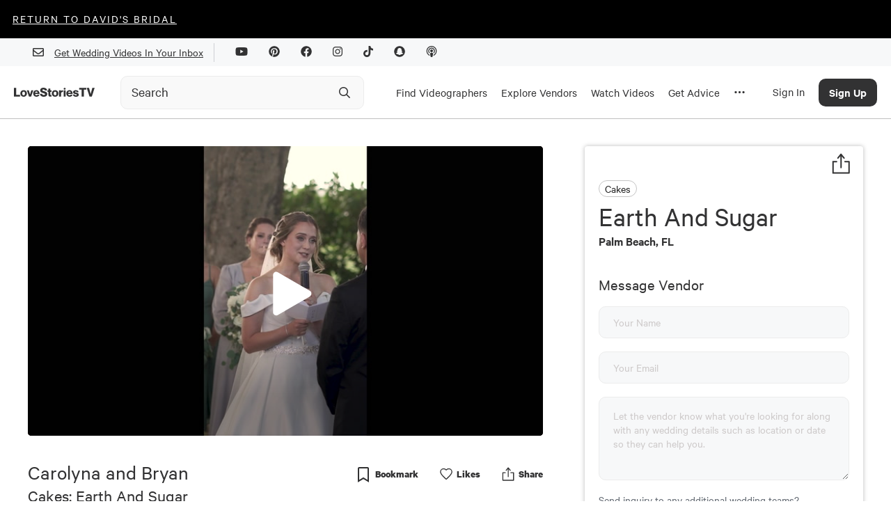

--- FILE ---
content_type: text/html; charset=utf-8
request_url: https://lovestoriestv.com/business/earth-and-sugar
body_size: 43266
content:
<!DOCTYPE html><html lang="en"><head><style type="text/css">.fresnel-container{margin:0;padding:0;}
@media not all and (min-width:0px) and (max-width:767px){.fresnel-at-xs{display:none!important;}}
@media not all and (min-width:768px) and (max-width:1024px){.fresnel-at-sm{display:none!important;}}
@media not all and (min-width:1025px) and (max-width:1439px){.fresnel-at-md{display:none!important;}}
@media not all and (min-width:1440px){.fresnel-at-lg{display:none!important;}}
@media not all and (max-width:767px){.fresnel-lessThan-sm{display:none!important;}}
@media not all and (max-width:1024px){.fresnel-lessThan-md{display:none!important;}}
@media not all and (max-width:1439px){.fresnel-lessThan-lg{display:none!important;}}
@media not all and (min-width:768px){.fresnel-greaterThan-xs{display:none!important;}}
@media not all and (min-width:1025px){.fresnel-greaterThan-sm{display:none!important;}}
@media not all and (min-width:1440px){.fresnel-greaterThan-md{display:none!important;}}
@media not all and (min-width:0px){.fresnel-greaterThanOrEqual-xs{display:none!important;}}
@media not all and (min-width:768px){.fresnel-greaterThanOrEqual-sm{display:none!important;}}
@media not all and (min-width:1025px){.fresnel-greaterThanOrEqual-md{display:none!important;}}
@media not all and (min-width:1440px){.fresnel-greaterThanOrEqual-lg{display:none!important;}}
@media not all and (min-width:0px) and (max-width:767px){.fresnel-between-xs-sm{display:none!important;}}
@media not all and (min-width:0px) and (max-width:1024px){.fresnel-between-xs-md{display:none!important;}}
@media not all and (min-width:0px) and (max-width:1439px){.fresnel-between-xs-lg{display:none!important;}}
@media not all and (min-width:768px) and (max-width:1024px){.fresnel-between-sm-md{display:none!important;}}
@media not all and (min-width:768px) and (max-width:1439px){.fresnel-between-sm-lg{display:none!important;}}
@media not all and (min-width:1025px) and (max-width:1439px){.fresnel-between-md-lg{display:none!important;}}</style><meta name="viewport" content="width=device-width"/><link rel="icon" href="/favicon.ico"/><meta name="google-site-verification" content="aZtM86v2fpEiv2ZV2vBP95b68m9s763JMpsERLRBYPo"/><meta charSet="utf-8"/><meta property="fb:app_id" content="1202364220127674"/><meta name="twitter:card" content="summary_large_image"/><meta name="twitter:creator" content="@LoveStoriesTV"/><script async="" src="https://www.googletagmanager.com/gtag/js?id=G-KM48JQ05F1"></script><script>
            window.dataLayer = window.dataLayer || [];
            function gtag(){dataLayer.push(arguments);}
            gtag('js', new Date());
            gtag('config', 'G-KM48JQ05F1');
          </script><script async="" src="https://pagead2.googlesyndication.com/pagead/js/adsbygoogle.js?client=ca-pub-8277122527317510" crossorigin="anonymous"></script><meta name="description" content="The New Way To Plan Your Wedding."/><link rel="canonical" href="https://lovestoriestv.com/business/earth-and-sugar"/><meta property="og:url" content="https://lovestoriestv.com/business/earth-and-sugar"/><meta property="og:description" content="The New Way To Plan Your Wedding."/><meta name="twitter:description" content="The New Way To Plan Your Wedding."/><script>
                window.intercomSettings = {
                  app_id: 'ffaqxywa',
                  alignment: 'right',
                };
                (function(){var w=window;var ic=w.Intercom;if(typeof ic==="function"){ic('reattach_activator');ic('update',w.intercomSettings);}else{var d=document;var i=function(){i.c(arguments);};i.q=[];i.c=function(args){i.q.push(args);};w.Intercom=i;var l=function(){var s=d.createElement('script');s.type='text/javascript';s.async=true;s.src='https://widget.intercom.io/widget/ffaqxywa';var x=d.getElementsByTagName('script')[0];x.parentNode.insertBefore(s,x);};if(w.attachEvent){w.attachEvent('onload',l);}else{w.addEventListener('load',l,false);}}})();
              </script><script>
                  window.Userback = window.Userback || {};
                  Userback.access_token = '11107|23731|WOfZfvFnhteNXzg1gP4ewwKlT';
                  (function (d) {
                      var s = d.createElement('script');
                      s.async = true;
                      s.src = 'https://static.userback.io/widget/v1.js';
                      (d.head || d.body).appendChild(s);
                  })(document);
                </script><title>Earth And Sugar | Cakes - Love Stories TV</title><meta name="image" content="https://cdn.lovestoriestv.com/images/site/content/b2d592868bbe-705ed4be66bbb6054413b6d9592d1a2e6327a582-mbl.png"/><meta property="og:title" content="Earth And Sugar | Cakes - Love Stories TV"/><meta property="og:image" content="https://cdn.lovestoriestv.com/images/site/content/b2d592868bbe-705ed4be66bbb6054413b6d9592d1a2e6327a582-mbl.png"/><meta property="og:image:width" content="640"/><meta property="og:image:height" content="360"/><meta property="og:type" content="website"/><meta name="twitter:title" content="Earth And Sugar | Cakes - Love Stories TV"/><meta name="twitter:image" content="https://cdn.lovestoriestv.com/images/site/content/b2d592868bbe-705ed4be66bbb6054413b6d9592d1a2e6327a582-mbl.png"/><meta name="next-head-count" content="26"/><link rel="preload" href="/_next/static/css/98ba7f311ffa446a.css" as="style"/><link rel="stylesheet" href="/_next/static/css/98ba7f311ffa446a.css" data-n-g=""/><link rel="preload" href="/_next/static/css/dd19a6863df21303.css" as="style"/><link rel="stylesheet" href="/_next/static/css/dd19a6863df21303.css" data-n-p=""/><noscript data-n-css=""></noscript><script defer="" nomodule="" src="/_next/static/chunks/polyfills-5cd94c89d3acac5f.js"></script><script src="https://maps.googleapis.com/maps/api/js?key=AIzaSyCmkzi07c9x40XQFleo1GU_2VBLWI1vYH8&amp;libraries=places,drawing,geometry&amp;language=en" defer="" data-nscript="beforeInteractive"></script><script src="//static.klaviyo.com/onsite/js/klaviyo.js?company_id=VsYF9a" defer="" data-nscript="beforeInteractive"></script><script src="/_next/static/chunks/webpack-5cefd9af0b7394c4.js" defer=""></script><script src="/_next/static/chunks/framework-12b60db14ca71c4d.js" defer=""></script><script src="/_next/static/chunks/main-eb3e2f7354d42498.js" defer=""></script><script src="/_next/static/chunks/pages/_app-929ebc7cb4b918a2.js" defer=""></script><script src="/_next/static/chunks/7b3ddd08-ad3bd30472897836.js" defer=""></script><script src="/_next/static/chunks/1194-a61a7456d2ee688e.js" defer=""></script><script src="/_next/static/chunks/9726-41d0a165d4fd83d5.js" defer=""></script><script src="/_next/static/chunks/3710-4a2f685ca39828e9.js" defer=""></script><script src="/_next/static/chunks/6090-9cdc1b8898303d06.js" defer=""></script><script src="/_next/static/chunks/3462-f88afd1f94fdf8c9.js" defer=""></script><script src="/_next/static/chunks/2155-b4e509e84b58e804.js" defer=""></script><script src="/_next/static/chunks/6567-56a54603f3ad85ee.js" defer=""></script><script src="/_next/static/chunks/5009-a5701e566003b374.js" defer=""></script><script src="/_next/static/chunks/3043-d3ea55586828e8a8.js" defer=""></script><script src="/_next/static/chunks/5003-6254392ad7542a30.js" defer=""></script><script src="/_next/static/chunks/6788-dbc7c371d913d9d9.js" defer=""></script><script src="/_next/static/chunks/9847-7c63e17186b53898.js" defer=""></script><script src="/_next/static/chunks/3268-3343386bfcb664ce.js" defer=""></script><script src="/_next/static/chunks/3588-4901fe7ef02db5eb.js" defer=""></script><script src="/_next/static/chunks/pages/business/%5Bslug%5D-ebc90502be4d85d7.js" defer=""></script><script src="/_next/static/3.0.593/_buildManifest.js" defer=""></script><script src="/_next/static/3.0.593/_ssgManifest.js" defer=""></script><script src="/_next/static/3.0.593/_middlewareManifest.js" defer=""></script><style data-styled="" data-styled-version="5.2.1">.gJfqKz{font-size:40px;line-height:48px;text-align:left;padding-bottom:16px;font-family:'Calibre';font-style:normal;width:100%;margin:4px 0 2px;padding:0;font-weight:800;font-weight:normal;}/*!sc*/
@media (max-width:767.98px){.gJfqKz{font-size:2.5rem;}}/*!sc*/
data-styled.g2[id="sc-2ee694fc-0"]{content:"gJfqKz,"}/*!sc*/
.gDWJRG{font-size:30px;line-height:36px;text-align:left;font-family:'Calibre';font-style:normal;width:100%;margin-top:10px;padding:0;font-weight:800;font-weight:normal;}/*!sc*/
@media (max-width:1024.98px){.gDWJRG{text-align:center;}}/*!sc*/
.LzIDU{font-size:30px;line-height:36px;text-align:left;margin:32px 0 0 0;max-width:650px;font-family:'Calibre';font-style:normal;width:100%;font-weight:normal;}/*!sc*/
@media (max-width:1024.98px){.LzIDU{text-align:center;}}/*!sc*/
data-styled.g3[id="sc-2ee694fc-1"]{content:"gDWJRG,LzIDU,"}/*!sc*/
.gxYsGh{font-size:25px;line-height:30px;text-align:left;font-family:'Calibre';font-style:normal;width:100%;font-weight:normal;}/*!sc*/
data-styled.g4[id="sc-2ee694fc-2"]{content:"gxYsGh,"}/*!sc*/
.htYiPB{font-size:23px;line-height:27px;text-align:left;font-family:'Calibre';font-style:normal;width:100%;font-weight:600;font-weight:normal;}/*!sc*/
data-styled.g5[id="sc-2ee694fc-3"]{content:"htYiPB,"}/*!sc*/
@media (min-width:1025px){.ejrHCL{position:relative;}}/*!sc*/
data-styled.g19[id="sc-7ef0feb3-0"]{content:"ejrHCL,"}/*!sc*/
.ewmIiK{position:absolute;top:50%;right:8px;-webkit-transform:translateY(-50%);-ms-transform:translateY(-50%);transform:translateY(-50%);display:-webkit-box;display:-webkit-flex;display:-ms-flexbox;display:flex;-webkit-box-pack:center;-webkit-justify-content:center;-ms-flex-pack:center;justify-content:center;-webkit-align-items:center;-webkit-box-align:center;-ms-flex-align:center;align-items:center;height:40px;width:40px;}/*!sc*/
.ewmIiK svg{height:20px;width:20px;}/*!sc*/
data-styled.g20[id="sc-7ef0feb3-1"]{content:"ewmIiK,"}/*!sc*/
.ehMlhl{position:relative;-webkit-transition:all 0.3s ease;transition:all 0.3s ease;}/*!sc*/
.ehMlhl *{box-sizing:border-box;}/*!sc*/
@media (min-width:320px) and (max-width:1024px){.ehMlhl{position:relative;display:-webkit-box;display:-webkit-flex;display:-ms-flexbox;display:flex;}}/*!sc*/
data-styled.g21[id="sc-7ef0feb3-2"]{content:"ehMlhl,"}/*!sc*/
.euHlNk{box-sizing:border-box;-webkit-appearance:none;height:48px;width:100%;padding:0 0 0 15px;border:1px solid #ececec;border-radius:10px;background:#f9f9f9;font-weight:500;-webkit-transition:border-color 200ms ease,background-color 200ms ease;transition:border-color 200ms ease,background-color 200ms ease;}/*!sc*/
.euHlNk::-webkit-input-placeholder{color:#323233;opacity:1;font-weight:400;font-family:Calibre;font-size:20px;}/*!sc*/
.euHlNk::-moz-placeholder{color:#323233;opacity:1;font-weight:400;font-family:Calibre;font-size:20px;}/*!sc*/
.euHlNk:-ms-input-placeholder{color:#323233;opacity:1;font-weight:400;font-family:Calibre;font-size:20px;}/*!sc*/
.euHlNk::placeholder{color:#323233;opacity:1;font-weight:400;font-family:Calibre;font-size:20px;}/*!sc*/
.euHlNk:hover,.euHlNk:focus{border-color:#9B9B9B;background-color:#f9f9f9;}/*!sc*/
.euHlNk:hover::-webkit-input-placeholder,.euHlNk:focus::-webkit-input-placeholder,.euHlNk:hover::-moz-placeholder,.euHlNk:focus::-moz-placeholder{color:#323233;}/*!sc*/
.euHlNk:hover::-moz-placeholder,.euHlNk:focus::-moz-placeholder,.euHlNk:hover::-moz-placeholder,.euHlNk:focus::-moz-placeholder{color:#323233;}/*!sc*/
.euHlNk:hover:-ms-input-placeholder,.euHlNk:focus:-ms-input-placeholder,.euHlNk:hover::-moz-placeholder,.euHlNk:focus::-moz-placeholder{color:#323233;}/*!sc*/
.euHlNk:hover::placeholder,.euHlNk:focus::placeholder,.euHlNk:hover::-moz-placeholder,.euHlNk:focus::-moz-placeholder{color:#323233;}/*!sc*/
data-styled.g22[id="sc-7ef0feb3-3"]{content:"euHlNk,"}/*!sc*/
a{-webkit-text-decoration:underline;text-decoration:underline;font:inherit;cursor:pointer;}/*!sc*/
a:hover{color:#B86747;}/*!sc*/
data-styled.g23[id="sc-global-yuBoL1"]{content:"sc-global-yuBoL1,"}/*!sc*/
.bHAWig{margin:0 auto;position:relative;z-index:1000;background:#ffffff;box-shadow:0px 1px 0px 0px #00000040;}/*!sc*/
@media (min-width:320px) and (max-width:767px){.bHAWig{-webkit-transition:background-color 300ms linear;transition:background-color 300ms linear;height:75px;}}/*!sc*/
@media (min-width:1025px){.bHAWig{height:auto;-webkit-flex-direction:column;-ms-flex-direction:column;flex-direction:column;-webkit-box-pack:start;-webkit-justify-content:flex-start;-ms-flex-pack:start;justify-content:flex-start;}}/*!sc*/
data-styled.g29[id="sc-94fae758-0"]{content:"bHAWig,"}/*!sc*/
.blCGMV{display:none;}/*!sc*/
@media (min-width:1280px){.blCGMV{padding-right:24px;max-width:140px;display:-webkit-box;display:-webkit-flex;display:-ms-flexbox;display:flex;}}/*!sc*/
data-styled.g30[id="sc-94fae758-1"]{content:"blCGMV,"}/*!sc*/
.jdDgzF{height:100%;display:-webkit-box;display:-webkit-flex;display:-ms-flexbox;display:flex;-webkit-align-items:center;-webkit-box-align:center;-ms-flex-align:center;align-items:center;padding:2px 10px 0 10px;border-top:5px solid transparent;border-bottom:5px solid transparent;-webkit-text-decoration:none !important;text-decoration:none !important;}/*!sc*/
.jdDgzF:hover{border-bottom:5px solid #323233;}/*!sc*/
@media (max-width:1440px){.jdDgzF{height:75px;}}/*!sc*/
data-styled.g31[id="sc-94fae758-2"]{content:"jdDgzF,"}/*!sc*/
.cHxImv{cursor:pointer;color:#323233;font-size:17px;}/*!sc*/
data-styled.g32[id="sc-94fae758-3"]{content:"cHxImv,"}/*!sc*/
.huyejo{width:100%;margin-right:24px;}/*!sc*/
@media (min-width:1025px){.huyejo{max-width:350px;}}/*!sc*/
@media (min-width:1025px){.huyejo{margin-right:10px;width:auto;}}/*!sc*/
@media (min-width:1280px){.huyejo{margin-right:24px;width:100%;}}/*!sc*/
@media (min-width:1440px){.huyejo{margin-right:100px;}}/*!sc*/
@media (min-width:320px) and (max-width:767px){.huyejo{margin-right:32px;}}/*!sc*/
data-styled.g33[id="sc-94fae758-4"]{content:"huyejo,"}/*!sc*/
.gYzOOd{display:none;}/*!sc*/
@media (min-width:1025px){.gYzOOd{display:-webkit-box;display:-webkit-flex;display:-ms-flexbox;display:flex;height:100%;}}/*!sc*/
data-styled.g34[id="sc-94fae758-5"]{content:"gYzOOd,"}/*!sc*/
.bjxSxO{margin:0 auto;width:100%;max-width:1440px;display:-webkit-box;display:-webkit-flex;display:-ms-flexbox;display:flex;-webkit-align-items:center;-webkit-box-align:center;-ms-flex-align:center;align-items:center;-webkit-box-pack:justify;-webkit-justify-content:space-between;-ms-flex-pack:justify;justify-content:space-between;padding:0 20px;}/*!sc*/
@media (min-width:1440px){.bjxSxO{padding:0 32px;height:75px;}}/*!sc*/
data-styled.g42[id="sc-94fae758-13"]{content:"bjxSxO,"}/*!sc*/
.eggGkL{display:-webkit-box;display:-webkit-flex;display:-ms-flexbox;display:flex;-webkit-flex-shrink:0;-ms-flex-negative:0;flex-shrink:0;-webkit-align-items:center;-webkit-box-align:center;-ms-flex-align:center;align-items:center;-webkit-box-pack:center;-webkit-justify-content:center;-ms-flex-pack:center;justify-content:center;height:calc(75px - 40px);width:50px;margin-right:20px;}/*!sc*/
@media (min-width:1025px){.eggGkL{margin-right:10px;}}/*!sc*/
@media (min-width:1280px){.eggGkL{display:none;}}/*!sc*/
data-styled.g43[id="sc-94fae758-14"]{content:"eggGkL,"}/*!sc*/
.fBHhCY{position:fixed;left:0;width:100%;padding:20px;padding-bottom:60px;background:white;line-height:100%;margin-top:1px;border-bottom:2px solid #999;height:calc(100vh - 115px);overflow:scroll;}/*!sc*/
@media (min-width:1280px){.fBHhCY{padding-bottom:20px;padding-top:0;height:auto;overflow:hidden;}}/*!sc*/
@media (min-width:1440px){.fBHhCY{padding:48px 48px 72px 72px;}}/*!sc*/
data-styled.g44[id="sc-94fae758-15"]{content:"fBHhCY,"}/*!sc*/
.eArPLD{max-width:1440px;margin:15px auto 0 auto;}/*!sc*/
data-styled.g45[id="sc-94fae758-16"]{content:"eArPLD,"}/*!sc*/
.dtMcaW{display:-webkit-box;display:-webkit-flex;display:-ms-flexbox;display:flex;-webkit-flex-direction:column;-ms-flex-direction:column;flex-direction:column;}/*!sc*/
@media (min-width:1280px){.dtMcaW{max-width:1024px;margin:0 auto;}}/*!sc*/
@media (min-width:1440px){.dtMcaW{-webkit-flex-direction:row;-ms-flex-direction:row;flex-direction:row;}}/*!sc*/
data-styled.g46[id="sc-94fae758-17"]{content:"dtMcaW,"}/*!sc*/
.fUJzox{width:auto;margin-bottom:24px;}/*!sc*/
@media (min-width:1440px){.fUJzox{width:267px;margin-right:124px;}}/*!sc*/
data-styled.g47[id="sc-94fae758-18"]{content:"fUJzox,"}/*!sc*/
.eOdLDQ{font-weight:500;font-size:48px;line-height:100%;}/*!sc*/
data-styled.g48[id="sc-94fae758-19"]{content:"eOdLDQ,"}/*!sc*/
.gUYzDa{font-size:21px;line-height:100%;margin-top:16px;margin-bottom:16px;}/*!sc*/
@media (min-width:1440px){.gUYzDa{margin-bottom:48px;}}/*!sc*/
data-styled.g49[id="sc-94fae758-20"]{content:"gUYzDa,"}/*!sc*/
.kaNllP{font-size:30px;line-height:100%;margin-bottom:24px;}/*!sc*/
data-styled.g50[id="sc-94fae758-21"]{content:"kaNllP,"}/*!sc*/
.bqgUeg{display:grid;grid-template-columns:repeat(2,1fr);}/*!sc*/
@media (min-width:1025px){.bqgUeg{grid-template-columns:repeat(4,1fr);}}/*!sc*/
@media (min-width:1280px){.bqgUeg{grid-template-columns:repeat(6,1fr);}}/*!sc*/
@media (min-width:1440px){.bqgUeg{grid-template-columns:repeat(4,1fr);}}/*!sc*/
data-styled.g51[id="sc-94fae758-22"]{content:"bqgUeg,"}/*!sc*/
.VFLqb{font-size:20px;margin-bottom:16px;}/*!sc*/
data-styled.g54[id="sc-94fae758-25"]{content:"VFLqb,"}/*!sc*/
.dAvdHo{font-size:20px;margin:42px 0 16px 0;}/*!sc*/
data-styled.g55[id="sc-94fae758-26"]{content:"dAvdHo,"}/*!sc*/
.gGjPqd{display:-webkit-box;display:-webkit-flex;display:-ms-flexbox;display:flex;-webkit-box-pack:justify;-webkit-justify-content:space-between;-ms-flex-pack:justify;justify-content:space-between;-webkit-align-items:center;-webkit-box-align:center;-ms-flex-align:center;align-items:center;font-size:28px;margin-bottom:16px;-webkit-text-decoration:none !important;text-decoration:none !important;}/*!sc*/
data-styled.g56[id="sc-94fae758-27"]{content:"gGjPqd,"}/*!sc*/
.irJnha{display:none;}/*!sc*/
@media (min-width:1025px){.irJnha{display:block;}}/*!sc*/
data-styled.g57[id="sc-94fae758-28"]{content:"irJnha,"}/*!sc*/
@media (min-width:1025px){.icpqT{display:none;}}/*!sc*/
data-styled.g58[id="sc-94fae758-29"]{content:"icpqT,"}/*!sc*/
.gMlPgT{margin:20px 0;}/*!sc*/
.gMlPgT > form{display:-webkit-box;display:-webkit-flex;display:-ms-flexbox;display:flex;margin-top:30px;}/*!sc*/
.gMlPgT > div{margin:5px 0 20px 0;color:#606770;}/*!sc*/
data-styled.g59[id="sc-94fae758-30"]{content:"gMlPgT,"}/*!sc*/
.fVZYuV{display:-webkit-inline-box;display:-webkit-inline-flex;display:-ms-inline-flexbox;display:inline-flex;border-radius:8px;border:1px solid transparent;background:#3A3D34;color:#ffffff !important;font-size:17px;font-weight:500;height:47px;width:192px;-webkit-align-items:center;-webkit-box-align:center;-ms-flex-align:center;align-items:center;-webkit-box-pack:center;-webkit-justify-content:center;-ms-flex-pack:center;justify-content:center;}/*!sc*/
.gAmskQ{display:-webkit-inline-box;display:-webkit-inline-flex;display:-ms-inline-flexbox;display:inline-flex;border-radius:8px;border:1px solid transparent;background:#B86747;color:#fff !important;font-size:17px;font-weight:500;height:autopx;width:autopx;-webkit-align-items:center;-webkit-box-align:center;-ms-flex-align:center;align-items:center;-webkit-box-pack:center;-webkit-justify-content:center;-ms-flex-pack:center;justify-content:center;padding:12px 22px;}/*!sc*/
data-styled.g62[id="sc-c6d80a4d-0"]{content:"fVZYuV,gAmskQ,"}/*!sc*/
.cCvCDu{cursor:pointer;}/*!sc*/
.cCvCDu:disabled{opacity:0.5;cursor:inherit;}/*!sc*/
data-styled.g64[id="sc-c6d80a4d-3"]{content:"cCvCDu,"}/*!sc*/
.hKNcAF{background:#f7f8f9;width:100%;}/*!sc*/
data-styled.g68[id="sc-6d45ea74-0"]{content:"hKNcAF,"}/*!sc*/
.cixOhA{margin:0 auto;padding:0 32px;height:40px;display:-webkit-box;display:-webkit-flex;display:-ms-flexbox;display:flex;-webkit-align-items:center;-webkit-box-align:center;-ms-flex-align:center;align-items:center;-webkit-box-pack:end;-webkit-justify-content:end;-ms-flex-pack:end;justify-content:end;max-width:1440px;}/*!sc*/
@media (max-width:767.98px){.cixOhA{-webkit-box-pack:center;-webkit-justify-content:center;-ms-flex-pack:center;justify-content:center;}}/*!sc*/
data-styled.g69[id="sc-6d45ea74-1"]{content:"cixOhA,"}/*!sc*/
.cTfrDr{display:-webkit-box;display:-webkit-flex;display:-ms-flexbox;display:flex;-webkit-align-items:center;-webkit-box-align:center;-ms-flex-align:center;align-items:center;}/*!sc*/
@media (max-width:767.98px){.cTfrDr{display:none;}}/*!sc*/
data-styled.g70[id="sc-6d45ea74-2"]{content:"cTfrDr,"}/*!sc*/
.iGlMJi{width:1px;height:27px;background:#cdd0d4;margin:0 15px;}/*!sc*/
data-styled.g71[id="sc-6d45ea74-3"]{content:"iGlMJi,"}/*!sc*/
.fxnyUR{margin:15px;}/*!sc*/
data-styled.g72[id="sc-6d45ea74-4"]{content:"fxnyUR,"}/*!sc*/
.fTwhtn{display:-webkit-box;display:-webkit-flex;display:-ms-flexbox;display:flex;-webkit-align-items:center;-webkit-box-align:center;-ms-flex-align:center;align-items:center;}/*!sc*/
.fTwhtn.disabled{opacity:0.2;}/*!sc*/
.fTwhtn:not(.disabled){cursor:pointer;}/*!sc*/
.fTwhtn:not(.disabled) input{cursor:pointer;}/*!sc*/
.fTwhtn .background{-webkit-flex:0 0 auto;-ms-flex:0 0 auto;flex:0 0 auto;width:23px;height:23px;background-color:#ffffff;border-radius:5px;position:relative;}/*!sc*/
.fTwhtn.checked .background{background-color:#B86747;}/*!sc*/
.fTwhtn:not(.checked) .background{border:1px solid #c9c4c4;}/*!sc*/
.fTwhtn input{position:absolute;opacity:0;top:0;left:0;width:100%;height:100%;}/*!sc*/
.fTwhtn svg{position:absolute;top:1px;left:1px;}/*!sc*/
.fTwhtn:hover:not(.disabled).checked .background:before{content:'';position:absolute;top:-2px;left:-2px;bottom:-2px;right:-2px;border:1px solid #D9D0FF;border-radius:7px;}/*!sc*/
.fTwhtn:hover:not(.disabled):not(.checked) .background{border-color:#B86747;}/*!sc*/
.fTwhtn .caption{-webkit-flex:1 1 0;-ms-flex:1 1 0;flex:1 1 0;margin-left:18px;text-align:left;font-weight:500;font-size:18px;}/*!sc*/
.fTwhtn .nwl-caption{margin-left:10px;font-size:18px;}/*!sc*/
data-styled.g74[id="sc-729d1a92-0"]{content:"fTwhtn,"}/*!sc*/
.fdJxbM{position:absolute;top:0;left:0;width:100%;height:100%;background-color:#B86747;color:white;display:-webkit-box;display:-webkit-flex;display:-ms-flexbox;display:flex;-webkit-box-pack:center;-webkit-justify-content:center;-ms-flex-pack:center;justify-content:center;-webkit-align-items:center;-webkit-box-align:center;-ms-flex-align:center;align-items:center;}/*!sc*/
.fdJxbM p{font-size:18px;line-height:1.125rem;font-weight:400;margin-bottom:0.1rem;}/*!sc*/
data-styled.g75[id="sc-d752327c-0"]{content:"fdJxbM,"}/*!sc*/
.jekaFN{position:absolute;top:0;left:0;height:100%;width:100%;object-fit:cover;}/*!sc*/
data-styled.g76[id="sc-d752327c-1"]{content:"jekaFN,"}/*!sc*/
.eufCVG{width:30px;border-radius:1000px;overflow:hidden;display:grid;position:relative;}/*!sc*/
.eufCVG > *{grid-area:1/1;}/*!sc*/
.fYWIlN{width:10%;min-width:30px;min-height:30px;max-width:39px;max-height:39px;border-radius:1000px;overflow:hidden;display:grid;position:relative;}/*!sc*/
.fYWIlN > *{grid-area:1/1;}/*!sc*/
data-styled.g77[id="sc-d752327c-2"]{content:"eufCVG,fYWIlN,"}/*!sc*/
.dreKcq{display:-webkit-box;display:-webkit-flex;display:-ms-flexbox;display:flex;}/*!sc*/
data-styled.g78[id="sc-e81c4451-0"]{content:"dreKcq,"}/*!sc*/
.fjJkdK{-webkit-flex:1;-ms-flex:1;flex:1;margin:none;display:-webkit-box;display:-webkit-flex;display:-ms-flexbox;display:flex;-webkit-flex-direction:column;-ms-flex-direction:column;flex-direction:column;-webkit-box-pack:center;-webkit-justify-content:center;-ms-flex-pack:center;justify-content:center;}/*!sc*/
data-styled.g81[id="sc-e81c4451-3"]{content:"fjJkdK,"}/*!sc*/
.jTBeMe{display:-webkit-box;display:-webkit-flex;display:-ms-flexbox;display:flex;-webkit-align-items:center;-webkit-box-align:center;-ms-flex-align:center;align-items:center;font-size:1.25rem;}/*!sc*/
data-styled.g82[id="sc-e81c4451-4"]{content:"jTBeMe,"}/*!sc*/
.bgHFnP{font-size:1.125em;font-weight:600;}/*!sc*/
data-styled.g83[id="sc-e81c4451-5"]{content:"bgHFnP,"}/*!sc*/
.iLBaru{width:254px;height:51px;-webkit-text-decoration:none;text-decoration:none;font-family:Calibre;font-style:normal;font-weight:500;font-size:18px;line-height:21px;background-color:inherit;border:2px solid;box-sizing:border-box;border-radius:90px;-webkit-transition:all 0.3s ease;transition:all 0.3s ease;}/*!sc*/
.iLBaru:enabled{cursor:pointer;}/*!sc*/
.iLBaru:hover:enabled{color:#B86747;border-color:#B86747;}/*!sc*/
.iLBaru.filled{color:#ffffff;border-color:#B86747;background-color:#B86747;}/*!sc*/
.iLBaru:disabled{opacity:20%;}/*!sc*/
data-styled.g88[id="sc-79b197bc-1"]{content:"iLBaru,"}/*!sc*/
.kPkamx{max-width:100%;padding-bottom:15px;}/*!sc*/
@media (min-width:1440px){.kPkamx{max-width:1440px;margin:0 auto;}}/*!sc*/
data-styled.g94[id="sc-d211ef23-0"]{content:"kPkamx,"}/*!sc*/
.eXnOho{overflow-y:hidden;position:relative;width:calc(100vw - 16px);}/*!sc*/
data-styled.g99[id="sc-b72b38fa-0"]{content:"eXnOho,"}/*!sc*/
.gzSxZV{display:-webkit-box;display:-webkit-flex;display:-ms-flexbox;display:flex;overflow-x:scroll;padding-bottom:20px;overflow-y:hidden;list-style:none;}/*!sc*/
data-styled.g100[id="sc-b72b38fa-1"]{content:"gzSxZV,"}/*!sc*/
.dOUAui{-webkit-scroll-snap-align:center;-moz-scroll-snap-align:center;-ms-scroll-snap-align:center;scroll-snap-align:center;margin-right:15px;display:-webkit-box;display:-webkit-flex;display:-ms-flexbox;display:flex;-webkit-flex-direction:row;-ms-flex-direction:row;flex-direction:row;-webkit-align-content:stretch;-ms-flex-line-pack:stretch;align-content:stretch;-webkit-align-items:stretch;-webkit-box-align:stretch;-ms-flex-align:stretch;align-items:stretch;}/*!sc*/
.dOUAui > *{width:290px;}/*!sc*/
data-styled.g101[id="sc-b72b38fa-2"]{content:"dOUAui,"}/*!sc*/
.iflAxM{width:100%;position:absolute;top:0;}/*!sc*/
@media (min-width:320px) and (max-width:767px){.iflAxM{height:auto;background:black;}}/*!sc*/
data-styled.g165[id="sc-a1c07e6f-0"]{content:"iflAxM,"}/*!sc*/
.gMoKB{width:100%;height:100%;display:none;}/*!sc*/
data-styled.g167[id="sc-a1c07e6f-2"]{content:"gMoKB,"}/*!sc*/
.eeDgsZ{width:100%;padding-top:56.25%;position:relative;background-image:linear-gradient(273deg,#dfd0ff,#B86747);background-size:400% 400%;` 3s ease infinite;}/*!sc*/
.eeDgsZ animation:()=>styled_components__WEBPACK_IMPORTED_MODULE_2__.keyframes` 0%{background-position:0% 48%;}/*!sc*/
.eeDgsZ 50%{background-position:100% 53%;}/*!sc*/
.eeDgsZ 100%{background-position:0% 48%;}/*!sc*/
data-styled.g170[id="sc-ef309b20-0"]{content:"eeDgsZ,"}/*!sc*/
.gnUFJq{stroke:none;-webkit-transition:all 0.3s;transition:all 0.3s;stroke-width:0.75;stroke-linecap:round;stroke-linejoin:round;position:static;-webkit-transform:none;-ms-transform:none;transform:none;stroke-opacity:1;fill:#323233;width:100%;height:100%;}/*!sc*/
.hgJCVe{stroke:none;-webkit-transition:all 0.3s;transition:all 0.3s;stroke-width:0;stroke-linecap:round;stroke-linejoin:round;position:static;-webkit-transform:none;-ms-transform:none;transform:none;stroke-opacity:1;fill:#323233;width:100%;height:100%;}/*!sc*/
.gFSazR{stroke:none;-webkit-transition:all 0.3s;transition:all 0.3s;stroke-width:0.75;stroke-linecap:round;stroke-linejoin:round;position:static;-webkit-transform:none;-ms-transform:none;transform:none;stroke-opacity:1;fill:#323233;width:21px;height:22px;}/*!sc*/
data-styled.g177[id="sc-e8a9d222-0"]{content:"gnUFJq,hgJCVe,gFSazR,"}/*!sc*/
.wvXqT{position:relative;display:-webkit-box;display:-webkit-flex;display:-ms-flexbox;display:flex;-webkit-flex-direction:row;-ms-flex-direction:row;flex-direction:row;-webkit-flex-wrap:wrap;-ms-flex-wrap:wrap;flex-wrap:wrap;-webkit-box-pack:justify;-webkit-justify-content:space-between;-ms-flex-pack:justify;justify-content:space-between;-webkit-align-items:flex-start;-webkit-box-align:flex-start;-ms-flex-align:flex-start;align-items:flex-start;-webkit-align-content:flex-start;-ms-flex-line-pack:start;align-content:flex-start;height:auto;max-width:none;min-width:initial;max-height:none;min-height:initial;width:auto;-webkit-flex:unset;-ms-flex:unset;flex:unset;padding:0;margin:0;grid-template-columns:unset;background:none;overflow:inherit;color:inherit;line-height:inherit;font-size:inherit;word-break:normal;font-weight:inherit;z-index:auto;border-radius:0;-webkit-transform:none;-ms-transform:none;transform:none;}/*!sc*/
.dBvISS{position:relative;display:-webkit-box;display:-webkit-flex;display:-ms-flexbox;display:flex;-webkit-flex-direction:row;-ms-flex-direction:row;flex-direction:row;-webkit-flex-wrap:nowrap;-ms-flex-wrap:nowrap;flex-wrap:nowrap;-webkit-box-pack:justify;-webkit-justify-content:space-between;-ms-flex-pack:justify;justify-content:space-between;-webkit-align-items:flex-start;-webkit-box-align:flex-start;-ms-flex-align:flex-start;align-items:flex-start;-webkit-align-content:flex-start;-ms-flex-line-pack:start;align-content:flex-start;height:auto;max-width:none;min-width:initial;max-height:none;min-height:initial;width:auto;-webkit-flex:unset;-ms-flex:unset;flex:unset;padding:0;margin:0;grid-template-columns:unset;background:none;overflow:inherit;color:inherit;line-height:inherit;font-size:inherit;word-break:normal;font-weight:inherit;z-index:auto;border-radius:0;-webkit-transform:none;-ms-transform:none;transform:none;}/*!sc*/
data-styled.g186[id="sc-60570cc4-8"]{content:"wvXqT,dBvISS,"}/*!sc*/
.iecDpb{display:-webkit-box;display:-webkit-flex;display:-ms-flexbox;display:flex;-webkit-flex-direction:row;-ms-flex-direction:row;flex-direction:row;width:100%;}/*!sc*/
data-styled.g200[id="sc-e74d6976-2"]{content:"iecDpb,"}/*!sc*/
.crQwGk{position:relative;width:100%;-webkit-flex:1;-ms-flex:1;flex:1;text-align:left;margin-left:5px;margin-right:5px;margin-bottom:19px;}/*!sc*/
@media (min-width:320px) and (max-width:767px){.crQwGk{margin-bottom:19px;}}/*!sc*/
data-styled.g202[id="sc-e74d6976-4"]{content:"crQwGk,"}/*!sc*/
.jVogQt{box-sizing:border-box;-webkit-appearance:none;-moz-appearance:none;-webkit-appearance:none;-moz-appearance:none;appearance:none;width:100%;border:1px solid #ececec;border-radius:10px;background-color:#f9f9f9;color:#323233;padding:12px 20px;}/*!sc*/
.jVogQt:focus{border-color:#E3A887;}/*!sc*/
.jVogQt:focus ~ label{top:0;color:#E3A887;font-size:0.8125rem;}/*!sc*/
.jVogQt:not(:focus)[type='date']:in-range::-webkit-datetime-edit-year-field,.jVogQt:not(:focus)[type='date']:in-range::-webkit-datetime-edit-month-field,.jVogQt:not(:focus)[type='date']:in-range::-webkit-datetime-edit-day-field,.jVogQt:not(:focus)[type='date']:in-range::-webkit-datetime-edit-text{color:transparent;}/*!sc*/
.jVogQt input::-webkit-calendar-picker-indicator{display:none;}/*!sc*/
.jVogQt input[type='date']::-webkit-input-placeholder{visibility:hidden !important;}/*!sc*/
.jVogQt::-webkit-input-placeholder{color:#cdc9c9;}/*!sc*/
.jVogQt::-moz-placeholder{color:#cdc9c9;}/*!sc*/
.jVogQt:-ms-input-placeholder{color:#cdc9c9;}/*!sc*/
.jVogQt::placeholder{color:#cdc9c9;}/*!sc*/
data-styled.g203[id="sc-e74d6976-5"]{content:"jVogQt,"}/*!sc*/
.hvTvLr{-webkit-appearance:none;-moz-appearance:none;-webkit-appearance:none;-moz-appearance:none;appearance:none;display:block;border:1px solid #ececec;position:relative;border-radius:10px;padding:16px 20px;min-height:120px;background-color:#f9f9f9;width:100%;overflow:hidden;box-sizing:border-box;-webkit-transition:all 100ms;transition:all 100ms;}/*!sc*/
.hvTvLr:focus{border-color:#E3A887;}/*!sc*/
.hvTvLr:focus ~ label{top:0;color:#E3A887;font-size:0.8125rem;}/*!sc*/
.hvTvLr:not(:focus)[type='date']:in-range::-webkit-datetime-edit-year-field,.hvTvLr:not(:focus)[type='date']:in-range::-webkit-datetime-edit-month-field,.hvTvLr:not(:focus)[type='date']:in-range::-webkit-datetime-edit-day-field,.hvTvLr:not(:focus)[type='date']:in-range::-webkit-datetime-edit-text{color:transparent;}/*!sc*/
.hvTvLr::-webkit-input-placeholder{color:#cdc9c9;}/*!sc*/
.hvTvLr::-moz-placeholder{color:#cdc9c9;}/*!sc*/
.hvTvLr:-ms-input-placeholder{color:#cdc9c9;}/*!sc*/
.hvTvLr::placeholder{color:#cdc9c9;}/*!sc*/
data-styled.g204[id="sc-e74d6976-6"]{content:"hvTvLr,"}/*!sc*/
.jpTShm{color:#FF9D9D;font-size:0.8125rem;line-height:1.2rem;margin-left:5px;text-align:left;}/*!sc*/
data-styled.g208[id="sc-e74d6976-10"]{content:"jpTShm,"}/*!sc*/
.jLybmo{position:relative;z-index:30;}/*!sc*/
data-styled.g212[id="sc-ea99181a-0"]{content:"jLybmo,"}/*!sc*/
.fVkNac{position:relative;border-radius:5px;overflow:hidden;width:100%;}/*!sc*/
.fVkNac:before{content:'';display:block;padding-bottom:56.25%;}/*!sc*/
.fVkNac > img{position:absolute;top:0;}/*!sc*/
.fVkNac > .overlay{position:absolute;top:0;left:0;width:100%;height:100%;display:-webkit-box;display:-webkit-flex;display:-ms-flexbox;display:flex;display:-webkit-box;display:-webkit-flex;display:-ms-flexbox;display:flex;-webkit-flex-direction:column;-ms-flex-direction:column;flex-direction:column;-webkit-box-pack:end;-webkit-justify-content:flex-end;-ms-flex-pack:end;justify-content:flex-end;color:#ffffff;background:linear-gradient(180deg,rgba(0,0,0,0) 68.09%,rgba(0,0,0,0.8) 100%);-webkit-text-decoration:none;text-decoration:none;}/*!sc*/
.fVkNac:not(:hover) .hover{display:none;}/*!sc*/
.fVkNac:hover .no-hover{display:none;}/*!sc*/
data-styled.g213[id="sc-41764ef-0"]{content:"fVkNac,"}/*!sc*/
.cdobnT{position:absolute;right:0;top:0;width:56px;height:48px;display:-webkit-box;display:-webkit-flex;display:-ms-flexbox;display:flex;-webkit-align-items:center;-webkit-box-align:center;-ms-flex-align:center;align-items:center;-webkit-box-pack:center;-webkit-justify-content:center;-ms-flex-pack:center;justify-content:center;background:transparent;cursor:pointer;-webkit-filter:drop-shadow(0px 0px 4px rgba(0,0,0,0.25));filter:drop-shadow(0px 0px 4px rgba(0,0,0,0.25));}/*!sc*/
data-styled.g214[id="sc-41764ef-1"]{content:"cdobnT,"}/*!sc*/
.DQDFA{position:absolute;left:14px;top:14px;width:14.5%;background-color:#DDD6D0;border-radius:1000px;}/*!sc*/
data-styled.g215[id="sc-41764ef-2"]{content:"DQDFA,"}/*!sc*/
.fgItvV{-webkit-flex:0 0 auto;-ms-flex:0 0 auto;flex:0 0 auto;width:48px;height:54px;display:-webkit-box;display:-webkit-flex;display:-ms-flexbox;display:flex;-webkit-align-items:center;-webkit-box-align:center;-ms-flex-align:center;align-items:center;-webkit-box-pack:center;-webkit-justify-content:center;-ms-flex-pack:center;justify-content:center;padding-left:2px;-webkit-filter:drop-shadow(0px 0px 4px rgba(0,0,0,0.25));filter:drop-shadow(0px 0px 4px rgba(0,0,0,0.25));}/*!sc*/
data-styled.g216[id="sc-41764ef-3"]{content:"fgItvV,"}/*!sc*/
.hraWHq{font-size:15px;width:90px;-webkit-flex:0;-ms-flex:0;flex:0;display:-webkit-box;display:-webkit-flex;display:-ms-flexbox;display:flex;-webkit-align-items:center;-webkit-box-align:center;-ms-flex-align:center;align-items:center;-webkit-box-pack:center;-webkit-justify-content:center;-ms-flex-pack:center;justify-content:center;margin-right:20px;text-shadow:0px 0px 4px rgba(0,0,0,0.25);}/*!sc*/
data-styled.g217[id="sc-41764ef-4"]{content:"hraWHq,"}/*!sc*/
.gwgxnJ{font-size:15px;color:#606770;white-space:nowrap;overflow:hidden;text-overflow:ellipsis;margin-top:7px;margin-bottom:3px;}/*!sc*/
data-styled.g218[id="sc-41764ef-5"]{content:"gwgxnJ,"}/*!sc*/
.kuvoPs{font-size:19px;line-height:24px;white-space:nowrap;overflow:hidden;text-overflow:ellipsis;margin-left:9px;}/*!sc*/
data-styled.g219[id="sc-41764ef-6"]{content:"kuvoPs,"}/*!sc*/
.eXegxy{display:-webkit-box;display:-webkit-flex;display:-ms-flexbox;display:flex;-webkit-align-items:center;-webkit-box-align:center;-ms-flex-align:center;align-items:center;font-size:15px;border:1px solid #F0F2F5;height:26px;border-radius:26px;padding:0 7px;}/*!sc*/
.sc-41764ef-7 + .sc-41764ef-7{margin-left:9px;}/*!sc*/
data-styled.g220[id="sc-41764ef-7"]{content:"eXegxy,"}/*!sc*/
.glRovK{margin:0;}/*!sc*/
data-styled.g221[id="sc-5ab6592e-0"]{content:"glRovK,"}/*!sc*/
.FudDL{min-width:0;-webkit-text-decoration:none;text-decoration:none;color:inherit !important;}/*!sc*/
data-styled.g238[id="sc-c40794a6-0"]{content:"FudDL,"}/*!sc*/
.dOiTyl{position:relative;width:100%;}/*!sc*/
.dOiTyl:before{content:'';display:block;padding-bottom:56.25%;}/*!sc*/
.dOiTyl > .carousel-root{position:absolute;top:0;left:0;width:100%;height:100%;}/*!sc*/
.dOiTyl > .carousel-root img{height:100%;object-fit:cover;border-radius:5px;}/*!sc*/
.dOiTyl .carousel-root,.dOiTyl .carousel-slider,.dOiTyl .slider-wrapper,.dOiTyl .slider{height:100%;}/*!sc*/
.dOiTyl:not(:hover) .hover{display:none;}/*!sc*/
.dOiTyl:hover .no-hover{display:none;}/*!sc*/
data-styled.g240[id="sc-c40794a6-2"]{content:"dOiTyl,"}/*!sc*/
.gnFEqU{position:absolute;left:14px;top:14px;width:14.5%;background-color:#DDD6D0;border-radius:1000px;}/*!sc*/
data-styled.g241[id="sc-c40794a6-3"]{content:"gnFEqU,"}/*!sc*/
.hleZep{position:absolute;right:0;top:0;width:56px;height:48px;display:-webkit-box;display:-webkit-flex;display:-ms-flexbox;display:flex;-webkit-align-items:center;-webkit-box-align:center;-ms-flex-align:center;align-items:center;-webkit-box-pack:center;-webkit-justify-content:center;-ms-flex-pack:center;justify-content:center;background:transparent;color:#ffffff;cursor:pointer;-webkit-filter:drop-shadow(0px 0px 4px rgba(0,0,0,0.25));filter:drop-shadow(0px 0px 4px rgba(0,0,0,0.25));}/*!sc*/
data-styled.g242[id="sc-c40794a6-4"]{content:"hleZep,"}/*!sc*/
.eEljRI{font-size:15px;color:#606770;white-space:nowrap;overflow:hidden;text-overflow:ellipsis;margin-bottom:2px;}/*!sc*/
data-styled.g243[id="sc-c40794a6-5"]{content:"eEljRI,"}/*!sc*/
.laQooh{-webkit-flex:1 1 0;-ms-flex:1 1 0;flex:1 1 0;font-size:19px;line-height:24px;white-space:nowrap;overflow:hidden;text-overflow:ellipsis;margin:0 9px;}/*!sc*/
data-styled.g244[id="sc-c40794a6-6"]{content:"laQooh,"}/*!sc*/
.ehSzFh{font-size:15px;height:38px;display:-webkit-box;display:-webkit-flex;display:-ms-flexbox;display:flex;-webkit-align-items:center;-webkit-box-align:center;-ms-flex-align:center;align-items:center;-webkit-box-pack:center;-webkit-justify-content:center;-ms-flex-pack:center;justify-content:center;background:transparent;cursor:pointer;border:1px solid #606770;border-radius:8px;margin-top:2px;-webkit-flex:1 0 162px;-ms-flex:1 0 162px;flex:1 0 162px;}/*!sc*/
data-styled.g246[id="sc-c40794a6-8"]{content:"ehSzFh,"}/*!sc*/
.hiFnuh{height:28px;width:28px;display:-webkit-box;display:-webkit-flex;display:-ms-flexbox;display:flex;-webkit-align-items:center;-webkit-box-align:center;-ms-flex-align:center;align-items:center;-webkit-box-pack:center;-webkit-justify-content:center;-ms-flex-pack:center;justify-content:center;background:transparent;cursor:pointer;background-color:#ffffff;font-size:10px;position:absolute;top:calc(50% - 14px);left:21px;border-radius:28px;padding-right:2px;z-index:2;opacity:0.5;box-shadow:0px 0px 4px rgba(0,0,0,0.25);}/*!sc*/
.jvhTie{height:28px;width:28px;display:-webkit-box;display:-webkit-flex;display:-ms-flexbox;display:flex;-webkit-align-items:center;-webkit-box-align:center;-ms-flex-align:center;align-items:center;-webkit-box-pack:center;-webkit-justify-content:center;-ms-flex-pack:center;justify-content:center;background:transparent;cursor:pointer;background-color:#ffffff;font-size:10px;position:absolute;top:calc(50% - 14px);right:21px;border-radius:28px;padding-left:2px;z-index:2;box-shadow:0px 0px 4px rgba(0,0,0,0.25);}/*!sc*/
.lbpexB{height:28px;width:28px;display:-webkit-box;display:-webkit-flex;display:-ms-flexbox;display:flex;-webkit-align-items:center;-webkit-box-align:center;-ms-flex-align:center;align-items:center;-webkit-box-pack:center;-webkit-justify-content:center;-ms-flex-pack:center;justify-content:center;background:transparent;cursor:pointer;background-color:#ffffff;font-size:10px;position:absolute;top:calc(50% - 14px);right:21px;border-radius:28px;padding-left:2px;z-index:2;opacity:0.5;box-shadow:0px 0px 4px rgba(0,0,0,0.25);}/*!sc*/
data-styled.g247[id="sc-c40794a6-9"]{content:"hiFnuh,jvhTie,lbpexB,"}/*!sc*/
.jtscpN{width:100%;display:grid;grid-gap:17px;height:auto;}/*!sc*/
@media (min-width:0px){.jtscpN{grid-template-columns:1fr;}}/*!sc*/
@media (min-width:768px){.jtscpN{grid-template-columns:1fr 1fr;}}/*!sc*/
data-styled.g249[id="sc-4d378221-0"]{content:"jtscpN,"}/*!sc*/
.lApYK{position:relative;display:grid;grid-template-columns:[left] 1fr [right] 400px;grid-column-gap:60px;padding:40px;}/*!sc*/
@media (min-width:320px) and (max-width:1024px){.lApYK{display:block;padding:0;}}/*!sc*/
@media (max-width:1024.98px){.lApYK{overflow-x:hidden;}}/*!sc*/
data-styled.g308[id="sc-219a1799-0"]{content:"lApYK,"}/*!sc*/
.kjCcVd{display:-webkit-box;display:-webkit-flex;display:-ms-flexbox;display:flex;-webkit-box-pack:justify;-webkit-justify-content:space-between;-ms-flex-pack:justify;justify-content:space-between;-webkit-align-items:center;-webkit-box-align:center;-ms-flex-align:center;align-items:center;margin:0px 0px 16px 0;}/*!sc*/
data-styled.g309[id="sc-219a1799-1"]{content:"kjCcVd,"}/*!sc*/
.fouJHi{margin:8px 0 0 0;font-size:1.25em;}/*!sc*/
data-styled.g310[id="sc-219a1799-2"]{content:"fouJHi,"}/*!sc*/
.bySOgY{border-top:1px solid #ececec;margin:56px 0;}/*!sc*/
data-styled.g311[id="sc-219a1799-3"]{content:"bySOgY,"}/*!sc*/
.gYVvFo{margin:16px 0 0 0;}/*!sc*/
data-styled.g312[id="sc-219a1799-4"]{content:"gYVvFo,"}/*!sc*/
.dRyiHi{bottom:0;max-width:400px;border-radius:4px;box-shadow:0px 0px 6px #bababa;background:#ffffff;}/*!sc*/
@media (min-width:320px) and (max-width:1024px){.dRyiHi{margin:28px auto 0 auto;max-width:100%;}}/*!sc*/
data-styled.g313[id="sc-219a1799-5"]{content:"dRyiHi,"}/*!sc*/
@media (min-width:320px) and (max-width:1024px){.gLdjLh{padding:16px;}}/*!sc*/
data-styled.g315[id="sc-219a1799-7"]{content:"gLdjLh,"}/*!sc*/
.ksqYsE{-webkit-flex:1;-ms-flex:1;flex:1;}/*!sc*/
data-styled.g316[id="sc-219a1799-8"]{content:"ksqYsE,"}/*!sc*/
.glAYyN{position:relative;}/*!sc*/
data-styled.g317[id="sc-219a1799-9"]{content:"glAYyN,"}/*!sc*/
.iZdDMj{height:24px;width:24px;margin:unset;}/*!sc*/
@media (min-width:1025px){.iZdDMj{height:20px;width:20px;}}/*!sc*/
data-styled.g321[id="sc-a18e9b4b-2"]{content:"iZdDMj,"}/*!sc*/
.iWlaua{-webkit-box-pack:center;-webkit-justify-content:center;-ms-flex-pack:center;justify-content:center;font-size:1.125rem;line-height:1.3rem;font-weight:500;display:-webkit-box;display:-webkit-flex;display:-ms-flexbox;display:flex;-webkit-align-items:center;-webkit-box-align:center;-ms-flex-align:center;align-items:center;max-height:35px;}/*!sc*/
.iWlaua > strong{font-weight:700;font-size:1.125rem;padding-left:5px;line-height:1.3rem;}/*!sc*/
@media (min-width:1025px){.iWlaua{-webkit-box-flex:0;-webkit-flex-grow:0;-ms-flex-positive:0;flex-grow:0;font-size:0.937rem;line-height:1.125rem;}.iWlaua > strong{font-size:0.937rem;line-height:1.125rem;}}/*!sc*/
data-styled.g322[id="sc-a18e9b4b-3"]{content:"iWlaua,"}/*!sc*/
.jyqcbu{margin:16px 0 0 0;width:100%;display:-webkit-box;display:-webkit-flex;display:-ms-flexbox;display:flex;-webkit-align-items:center;-webkit-box-align:center;-ms-flex-align:center;align-items:center;-webkit-box-pack:center;-webkit-justify-content:center;-ms-flex-pack:center;justify-content:center;}/*!sc*/
data-styled.g349[id="sc-335f1668-1"]{content:"jyqcbu,"}/*!sc*/
.fclmRF{-webkit-tap-highlight-color:transparent;position:relative;display:-webkit-box;display:-webkit-flex;display:-ms-flexbox;display:flex;-webkit-box-pack:center;-webkit-justify-content:center;-ms-flex-pack:center;justify-content:center;}/*!sc*/
data-styled.g360[id="sc-e459ea3b-0"]{content:"fclmRF,"}/*!sc*/
.fEDqaR{width:100%;height:100%;cursor:pointer;opacity:1;}/*!sc*/
.fEDqaR #heart{stroke-width:80px;stroke:#323233;fill:none;}/*!sc*/
@media (min-width:1025px){.fEDqaR:hover #heart{stroke:#B86747;}}/*!sc*/
data-styled.g361[id="sc-e459ea3b-1"]{content:"fEDqaR,"}/*!sc*/
.fKJbdp{position:absolute;top:0;left:0;width:100%;height:100%;pointer-events:none;opacity:0;-webkit-transform:scale(0);-ms-transform:scale(0);transform:scale(0);-webkit-transform-style:preserve-3d;-ms-transform-style:preserve-3d;transform-style:preserve-3d;-webkit-backface-visibility:hidden;backface-visibility:hidden;}/*!sc*/
.fKJbdp #heart2{stroke:none;fill:url(#gradient-heart-fill);}/*!sc*/
data-styled.g362[id="sc-e459ea3b-2"]{content:"fKJbdp,"}/*!sc*/
.kpzaFS{margin:32px 0 0 0;width:188px;}/*!sc*/
.kpzaFS > button{height:36px;}/*!sc*/
@media (max-width:767px){.kpzaFS{width:auto;}.kpzaFS > button{padding:8px;display:-webkit-box;display:-webkit-flex;display:-ms-flexbox;display:flex;-webkit-align-items:center;-webkit-box-align:center;-ms-flex-align:center;align-items:center;width:auto;}}/*!sc*/
@media (min-width:1025px){.kpzaFS > button{width:100%;padding:0;}}/*!sc*/
data-styled.g398[id="sc-c9256c03-0"]{content:"kpzaFS,"}/*!sc*/
.cpwMBD{width:100%;}/*!sc*/
data-styled.g399[id="sc-c9256c03-1"]{content:"cpwMBD,"}/*!sc*/
.gOjBlq{margin:50px 0 0 0;}/*!sc*/
data-styled.g402[id="sc-c9256c03-4"]{content:"gOjBlq,"}/*!sc*/
.kCorRN{display:-webkit-box;display:-webkit-flex;display:-ms-flexbox;display:flex;-webkit-flex-direction:column;-ms-flex-direction:column;flex-direction:column;-webkit-align-items:center;-webkit-box-align:center;-ms-flex-align:center;align-items:center;padding:20px 20px;background:#ffffff;}/*!sc*/
.kCorRN > .video{display:-webkit-box;display:-webkit-flex;display:-ms-flexbox;display:flex;overflow:hidden;-webkit-flex:1;-ms-flex:1;flex:1;min-height:150px;height:100%;width:100%;border-radius:5px;}/*!sc*/
@media (min-width:768px){.kCorRN > .video{height:100%;}}/*!sc*/
data-styled.g409[id="sc-f5c33099-0"]{content:"kCorRN,"}/*!sc*/
.fvvwXE{display:-webkit-box;display:-webkit-flex;display:-ms-flexbox;display:flex;-webkit-flex-direction:column;-ms-flex-direction:column;flex-direction:column;width:100%;-webkit-align-items:flex-start;-webkit-box-align:flex-start;-ms-flex-align:flex-start;align-items:flex-start;}/*!sc*/
data-styled.g410[id="sc-f5c33099-1"]{content:"fvvwXE,"}/*!sc*/
.ciRJL{display:-webkit-box;display:-webkit-flex;display:-ms-flexbox;display:flex;width:100%;-webkit-align-items:start;-webkit-box-align:start;-ms-flex-align:start;align-items:start;-webkit-flex-direction:row;-ms-flex-direction:row;flex-direction:row;-webkit-box-pack:justify;-webkit-justify-content:space-between;-ms-flex-pack:justify;justify-content:space-between;}/*!sc*/
data-styled.g411[id="sc-f5c33099-2"]{content:"ciRJL,"}/*!sc*/
.gkLGoy{-webkit-align-self:flex-start;-ms-flex-item-align:start;align-self:flex-start;padding:25px 0px 0px 0px;}/*!sc*/
data-styled.g412[id="sc-f5c33099-3"]{content:"gkLGoy,"}/*!sc*/
.hpxTRR{display:-webkit-box;display:-webkit-flex;display:-ms-flexbox;display:flex;margin:8px 0px;}/*!sc*/
.hpxTRR p{font-size:0.937rem;font-weight:500;line-height:1.125rem;}/*!sc*/
data-styled.g413[id="sc-f5c33099-4"]{content:"hpxTRR,"}/*!sc*/
.ciEYXI{padding-right:30px;}/*!sc*/
data-styled.g414[id="sc-f5c33099-5"]{content:"ciEYXI,"}/*!sc*/
.cXVioC{display:-webkit-box;display:-webkit-flex;display:-ms-flexbox;display:flex;-webkit-flex-direction:row;-ms-flex-direction:row;flex-direction:row;-webkit-box-pack:start;-webkit-justify-content:flex-start;-ms-flex-pack:start;justify-content:flex-start;width:100%;min-width:235px;padding:25px 0px;}/*!sc*/
@media (min-width:1025px){.cXVioC{-webkit-box-pack:end;-webkit-justify-content:flex-end;-ms-flex-pack:end;justify-content:flex-end;}}/*!sc*/
data-styled.g416[id="sc-f5c33099-7"]{content:"cXVioC,"}/*!sc*/
.eWGlWl{margin-top:20px;}/*!sc*/
data-styled.g417[id="sc-f5c33099-8"]{content:"eWGlWl,"}/*!sc*/
.eibCCY{cursor:pointer;background:transparent;}/*!sc*/
data-styled.g419[id="sc-f5c33099-10"]{content:"eibCCY,"}/*!sc*/
@media (min-width:768px) and (max-width:1025px){.FSYau{margin:20px;}}/*!sc*/
data-styled.g420[id="sc-526eb221-0"]{content:"FSYau,"}/*!sc*/
.gYyGnm{padding:15px 20px 20px;max-width:100%;}/*!sc*/
data-styled.g421[id="sc-b77f1fe5-0"]{content:"gYyGnm,"}/*!sc*/
.kuCxoP{height:24px;width:24px;margin:0 0 0 auto;}/*!sc*/
.kuCxoP svg{-webkit-transform:scale(1.5);-ms-transform:scale(1.5);transform:scale(1.5);}/*!sc*/
data-styled.g422[id="sc-b77f1fe5-1"]{content:"kuCxoP,"}/*!sc*/
.WuSYh{margin:0 0 15px 0;}/*!sc*/
data-styled.g423[id="sc-b77f1fe5-2"]{content:"WuSYh,"}/*!sc*/
.laxISJ{margin:0 0 24px 0;}/*!sc*/
data-styled.g424[id="sc-b77f1fe5-3"]{content:"laxISJ,"}/*!sc*/
.jQMBmM{display:block;font-size:1.125em;line-height:130.7%;max-height:92px;overflow-y:hidden;-webkit-transition:max-height 0.7s linear;transition:max-height 0.7s linear;}/*!sc*/
data-styled.g425[id="sc-b77f1fe5-4"]{content:"jQMBmM,"}/*!sc*/
.ilVqoE{display:-webkit-box;display:-webkit-flex;display:-ms-flexbox;display:flex;-webkit-flex-direction:column;-ms-flex-direction:column;flex-direction:column;margin:25px 0 0 0;}/*!sc*/
data-styled.g427[id="sc-b77f1fe5-6"]{content:"ilVqoE,"}/*!sc*/
.ldoIol{display:-webkit-box;display:-webkit-flex;display:-ms-flexbox;display:flex;-webkit-align-items:center;-webkit-box-align:center;-ms-flex-align:center;align-items:center;-webkit-box-pack:center;-webkit-justify-content:center;-ms-flex-pack:center;justify-content:center;height:40px;width:40px;border-radius:50%;-webkit-text-decoration:none;text-decoration:none;padding-top:14px;padding-bottom:14px;font-family:Calibre;font-style:normal;font-weight:500;font-size:18px;line-height:21px;border:2px solid;box-sizing:border-box;border-radius:90px;-webkit-transition:all 0.3s ease;transition:all 0.3s ease;cursor:pointer;}/*!sc*/
.ldoIol:hover{color:#ffffff;border-color:#B86747;background-color:#B86747;}/*!sc*/
.ldoIol:hover svg{fill:white;stroke:white;}/*!sc*/
data-styled.g428[id="sc-b77f1fe5-7"]{content:"ldoIol,"}/*!sc*/
.dSuIHL{display:grid;grid-template-columns:repeat(auto-fit,minmax(min-content,40px));grid-gap:17px;width:100%;-webkit-align-items:center;-webkit-box-align:center;-ms-flex-align:center;align-items:center;-webkit-box-pack:start;-webkit-justify-content:flex-start;-ms-flex-pack:start;justify-content:flex-start;margin:0 8px 0 0;}/*!sc*/
data-styled.g430[id="sc-b77f1fe5-9"]{content:"dSuIHL,"}/*!sc*/
.jftSLD{margin:16px 0;overflow:hidden;}/*!sc*/
data-styled.g431[id="sc-b77f1fe5-10"]{content:"jftSLD,"}/*!sc*/
.cLOKVx{display:-webkit-box;display:-webkit-flex;display:-ms-flexbox;display:flex;-webkit-align-items:center;-webkit-box-align:center;-ms-flex-align:center;align-items:center;-webkit-box-pack:justify;-webkit-justify-content:space-between;-ms-flex-pack:justify;justify-content:space-between;margin:0 0 10px 0;}/*!sc*/
data-styled.g433[id="sc-b77f1fe5-12"]{content:"cLOKVx,"}/*!sc*/
.fxhUJg{display:-webkit-box;display:-webkit-flex;display:-ms-flexbox;display:flex;-webkit-text-decoration:none;text-decoration:none;height:48px;-webkit-align-items:center;-webkit-box-align:center;-ms-flex-align:center;align-items:center;padding-left:3px;border-bottom:1px solid #ececec;}/*!sc*/
data-styled.g434[id="sc-b77f1fe5-13"]{content:"fxhUJg,"}/*!sc*/
.gkmsLb{font-size:1.125em;font-weight:600;margin-left:14px;}/*!sc*/
data-styled.g435[id="sc-b77f1fe5-14"]{content:"gkmsLb,"}/*!sc*/
.iVFCyK{margin:18px -5px 0;}/*!sc*/
data-styled.g436[id="sc-b77f1fe5-15"]{content:"iVFCyK,"}/*!sc*/
.cnMpKL{min-height:300px;margin:24px 0 0 0;}/*!sc*/
.cnMpKL div{border-radius:10px;}/*!sc*/
data-styled.g437[id="sc-210799d6-0"]{content:"cnMpKL,"}/*!sc*/
.gZCXdM{margin:16px 0 0 0;width:100%;display:-webkit-box;display:-webkit-flex;display:-ms-flexbox;display:flex;-webkit-align-items:center;-webkit-box-align:center;-ms-flex-align:center;align-items:center;-webkit-box-pack:center;-webkit-justify-content:center;-ms-flex-pack:center;justify-content:center;}/*!sc*/
data-styled.g452[id="sc-eb7f6b65-0"]{content:"gZCXdM,"}/*!sc*/
@media (min-width:320px) and (max-width:1024px){.guttxC .lstvLinkNoStyle{display:block;margin:16px 0;}}/*!sc*/
data-styled.g453[id="sc-49e034c7-0"]{content:"guttxC,"}/*!sc*/
.epsioH{display:-webkit-box;display:-webkit-flex;display:-ms-flexbox;display:flex;width:100%;-webkit-align-items:center;-webkit-box-align:center;-ms-flex-align:center;align-items:center;-webkit-box-pack:center;-webkit-justify-content:center;-ms-flex-pack:center;justify-content:center;padding-top:50px;}/*!sc*/
data-styled.g454[id="sc-49e034c7-1"]{content:"epsioH,"}/*!sc*/
</style></head><body class=""><div id="__next" data-reactroot=""><div class="sc-6d45ea74-0 hKNcAF"><a href="https://www.davidsbridal.com" style="display:block;padding:18px;background:black;color:white;text-transform:uppercase;letter-spacing:2px">Return to David&#x27;s Bridal</a><div class="sc-6d45ea74-1 cixOhA"><a href="/subscribe" class="sc-6d45ea74-2 cTfrDr"><svg aria-hidden="true" focusable="false" data-prefix="far" data-icon="envelope" class="svg-inline--fa fa-envelope fa-w-16 sc-6d45ea74-4 fxnyUR" role="img" xmlns="http://www.w3.org/2000/svg" viewBox="0 0 512 512"><path fill="currentColor" d="M464 64H48C21.49 64 0 85.49 0 112v288c0 26.51 21.49 48 48 48h416c26.51 0 48-21.49 48-48V112c0-26.51-21.49-48-48-48zm0 48v40.805c-22.422 18.259-58.168 46.651-134.587 106.49-16.841 13.247-50.201 45.072-73.413 44.701-23.208.375-56.579-31.459-73.413-44.701C106.18 199.465 70.425 171.067 48 152.805V112h416zM48 400V214.398c22.914 18.251 55.409 43.862 104.938 82.646 21.857 17.205 60.134 55.186 103.062 54.955 42.717.231 80.509-37.199 103.053-54.947 49.528-38.783 82.032-64.401 104.947-82.653V400H48z"></path></svg>Get Wedding Videos In Your Inbox<div class="sc-6d45ea74-3 iGlMJi"></div></a><a class="" rel="noreferrer" target="_blank" href="https://www.youtube.com/channel/UC5ntpzpHROXC6lgBc6vuScQ"><svg aria-hidden="true" focusable="false" data-prefix="fab" data-icon="youtube" class="svg-inline--fa fa-youtube fa-w-18 sc-6d45ea74-4 fxnyUR" role="img" xmlns="http://www.w3.org/2000/svg" viewBox="0 0 576 512"><path fill="currentColor" d="M549.655 124.083c-6.281-23.65-24.787-42.276-48.284-48.597C458.781 64 288 64 288 64S117.22 64 74.629 75.486c-23.497 6.322-42.003 24.947-48.284 48.597-11.412 42.867-11.412 132.305-11.412 132.305s0 89.438 11.412 132.305c6.281 23.65 24.787 41.5 48.284 47.821C117.22 448 288 448 288 448s170.78 0 213.371-11.486c23.497-6.321 42.003-24.171 48.284-47.821 11.412-42.867 11.412-132.305 11.412-132.305s0-89.438-11.412-132.305zm-317.51 213.508V175.185l142.739 81.205-142.739 81.201z"></path></svg></a><a class="" rel="noreferrer" target="_blank" href="https://www.pinterest.com/lovestoriestv/"><svg aria-hidden="true" focusable="false" data-prefix="fab" data-icon="pinterest" class="svg-inline--fa fa-pinterest fa-w-16 sc-6d45ea74-4 fxnyUR" role="img" xmlns="http://www.w3.org/2000/svg" viewBox="0 0 496 512"><path fill="currentColor" d="M496 256c0 137-111 248-248 248-25.6 0-50.2-3.9-73.4-11.1 10.1-16.5 25.2-43.5 30.8-65 3-11.6 15.4-59 15.4-59 8.1 15.4 31.7 28.5 56.8 28.5 74.8 0 128.7-68.8 128.7-154.3 0-81.9-66.9-143.2-152.9-143.2-107 0-163.9 71.8-163.9 150.1 0 36.4 19.4 81.7 50.3 96.1 4.7 2.2 7.2 1.2 8.3-3.3.8-3.4 5-20.3 6.9-28.1.6-2.5.3-4.7-1.7-7.1-10.1-12.5-18.3-35.3-18.3-56.6 0-54.7 41.4-107.6 112-107.6 60.9 0 103.6 41.5 103.6 100.9 0 67.1-33.9 113.6-78 113.6-24.3 0-42.6-20.1-36.7-44.8 7-29.5 20.5-61.3 20.5-82.6 0-19-10.2-34.9-31.4-34.9-24.9 0-44.9 25.7-44.9 60.2 0 22 7.4 36.8 7.4 36.8s-24.5 103.8-29 123.2c-5 21.4-3 51.6-.9 71.2C65.4 450.9 0 361.1 0 256 0 119 111 8 248 8s248 111 248 248z"></path></svg></a><a class="" rel="noreferrer" target="_blank" href="https://www.facebook.com/LoveStoriesTV/"><svg aria-hidden="true" focusable="false" data-prefix="fab" data-icon="facebook" class="svg-inline--fa fa-facebook fa-w-16 sc-6d45ea74-4 fxnyUR" role="img" xmlns="http://www.w3.org/2000/svg" viewBox="0 0 512 512"><path fill="currentColor" d="M504 256C504 119 393 8 256 8S8 119 8 256c0 123.78 90.69 226.38 209.25 245V327.69h-63V256h63v-54.64c0-62.15 37-96.48 93.67-96.48 27.14 0 55.52 4.84 55.52 4.84v61h-31.28c-30.8 0-40.41 19.12-40.41 38.73V256h68.78l-11 71.69h-57.78V501C413.31 482.38 504 379.78 504 256z"></path></svg></a><a class="" rel="noreferrer" target="_blank" href="https://www.instagram.com/lovestoriestv/"><svg aria-hidden="true" focusable="false" data-prefix="fab" data-icon="instagram" class="svg-inline--fa fa-instagram fa-w-14 sc-6d45ea74-4 fxnyUR" role="img" xmlns="http://www.w3.org/2000/svg" viewBox="0 0 448 512"><path fill="currentColor" d="M224.1 141c-63.6 0-114.9 51.3-114.9 114.9s51.3 114.9 114.9 114.9S339 319.5 339 255.9 287.7 141 224.1 141zm0 189.6c-41.1 0-74.7-33.5-74.7-74.7s33.5-74.7 74.7-74.7 74.7 33.5 74.7 74.7-33.6 74.7-74.7 74.7zm146.4-194.3c0 14.9-12 26.8-26.8 26.8-14.9 0-26.8-12-26.8-26.8s12-26.8 26.8-26.8 26.8 12 26.8 26.8zm76.1 27.2c-1.7-35.9-9.9-67.7-36.2-93.9-26.2-26.2-58-34.4-93.9-36.2-37-2.1-147.9-2.1-184.9 0-35.8 1.7-67.6 9.9-93.9 36.1s-34.4 58-36.2 93.9c-2.1 37-2.1 147.9 0 184.9 1.7 35.9 9.9 67.7 36.2 93.9s58 34.4 93.9 36.2c37 2.1 147.9 2.1 184.9 0 35.9-1.7 67.7-9.9 93.9-36.2 26.2-26.2 34.4-58 36.2-93.9 2.1-37 2.1-147.8 0-184.8zM398.8 388c-7.8 19.6-22.9 34.7-42.6 42.6-29.5 11.7-99.5 9-132.1 9s-102.7 2.6-132.1-9c-19.6-7.8-34.7-22.9-42.6-42.6-11.7-29.5-9-99.5-9-132.1s-2.6-102.7 9-132.1c7.8-19.6 22.9-34.7 42.6-42.6 29.5-11.7 99.5-9 132.1-9s102.7-2.6 132.1 9c19.6 7.8 34.7 22.9 42.6 42.6 11.7 29.5 9 99.5 9 132.1s2.7 102.7-9 132.1z"></path></svg></a><a class="" rel="noreferrer" target="_blank" href="https://tiktok.com/@lovestoriestv"><svg aria-hidden="true" focusable="false" data-prefix="fab" data-icon="tiktok" class="svg-inline--fa fa-tiktok fa-w-14 sc-6d45ea74-4 fxnyUR" role="img" xmlns="http://www.w3.org/2000/svg" viewBox="0 0 448 512"><path fill="currentColor" d="M448,209.91a210.06,210.06,0,0,1-122.77-39.25V349.38A162.55,162.55,0,1,1,185,188.31V278.2a74.62,74.62,0,1,0,52.23,71.18V0l88,0a121.18,121.18,0,0,0,1.86,22.17h0A122.18,122.18,0,0,0,381,102.39a121.43,121.43,0,0,0,67,20.14Z"></path></svg></a><a class="" rel="noreferrer" target="_blank" href="https://www.snapchat.com/discover/Love_Stories_TV/9534865702"><svg aria-hidden="true" focusable="false" data-prefix="fab" data-icon="snapchat" class="svg-inline--fa fa-snapchat fa-w-16 sc-6d45ea74-4 fxnyUR" role="img" xmlns="http://www.w3.org/2000/svg" viewBox="0 0 496 512"><path fill="currentColor" d="M248 8C111 8 0 119 0 256s111 248 248 248 248-111 248-248S385 8 248 8zm169.5 338.9c-3.5 8.1-18.1 14-44.8 18.2-1.4 1.9-2.5 9.8-4.3 15.9-1.1 3.7-3.7 5.9-8.1 5.9h-.2c-6.2 0-12.8-2.9-25.8-2.9-17.6 0-23.7 4-37.4 13.7-14.5 10.3-28.4 19.1-49.2 18.2-21 1.6-38.6-11.2-48.5-18.2-13.8-9.7-19.8-13.7-37.4-13.7-12.5 0-20.4 3.1-25.8 3.1-5.4 0-7.5-3.3-8.3-6-1.8-6.1-2.9-14.1-4.3-16-13.8-2.1-44.8-7.5-45.5-21.4-.2-3.6 2.3-6.8 5.9-7.4 46.3-7.6 67.1-55.1 68-57.1 0-.1.1-.2.2-.3 2.5-5 3-9.2 1.6-12.5-3.4-7.9-17.9-10.7-24-13.2-15.8-6.2-18-13.4-17-18.3 1.6-8.5 14.4-13.8 21.9-10.3 5.9 2.8 11.2 4.2 15.7 4.2 3.3 0 5.5-.8 6.6-1.4-1.4-23.9-4.7-58 3.8-77.1C183.1 100 230.7 96 244.7 96c.6 0 6.1-.1 6.7-.1 34.7 0 68 17.8 84.3 54.3 8.5 19.1 5.2 53.1 3.8 77.1 1.1.6 2.9 1.3 5.7 1.4 4.3-.2 9.2-1.6 14.7-4.2 4-1.9 9.6-1.6 13.6 0 6.3 2.3 10.3 6.8 10.4 11.9.1 6.5-5.7 12.1-17.2 16.6-1.4.6-3.1 1.1-4.9 1.7-6.5 2.1-16.4 5.2-19 11.5-1.4 3.3-.8 7.5 1.6 12.5.1.1.1.2.2.3.9 2 21.7 49.5 68 57.1 4 1 7.1 5.5 4.9 10.8z"></path></svg></a><a class="" rel="noreferrer" target="_blank" href="https://podcasts.apple.com/us/podcast/since-you-asked-a-podcast-on-your-wedding-questions/id1344248706?mt=2"><svg aria-hidden="true" focusable="false" data-prefix="far" data-icon="podcast" class="svg-inline--fa fa-podcast fa-w-16 sc-6d45ea74-4 fxnyUR" role="img" xmlns="http://www.w3.org/2000/svg" viewBox="0 0 512 512"><path fill="currentColor" d="M299.429 488.563C294.286 507.573 274.858 512 256 512c-18.857 0-38.286-4.427-43.428-23.437C204.927 460.134 192 388.898 192 355.75c0-35.156 31.142-43.75 64-43.75s64 8.594 64 43.75c0 32.949-12.871 104.179-20.571 132.813zM144 232c0-61.19 48.953-110.852 109.88-111.98 61.961-1.147 114.04 49.862 114.12 111.833.035 27.659-9.892 53.792-28.077 74.313-1.843 2.08-2.077 5.144-.48 7.418 5.296 7.541 8.981 16.176 10.931 25.69.947 4.623 6.573 6.453 10.003 3.211 29.469-27.847 47.806-67.348 47.623-111.136-.352-84.131-69.885-152.428-154.01-151.337C170.968 81.09 104 148.724 104 232c0 43.523 18.297 82.768 47.614 110.476 3.434 3.246 9.064 1.427 10.013-3.203 1.949-9.514 5.635-18.149 10.931-25.69 1.596-2.272 1.365-5.335-.477-7.413C153.926 285.685 144 259.607 144 232zM256.503.001C126.406-.271 21.207 103.688 20.01 233.78c-.902 98.093 58.054 182.512 142.555 218.984 4.388 1.894 9.108-1.9 8.253-6.602a985.559 985.559 0 0 1-5.517-33.559 6.014 6.014 0 0 0-3.088-4.407C102.605 375.626 60 311.84 60 236c0-108.321 87.662-196 196-196 108.321 0 196 87.661 196 196 0 74.634-41.538 139.051-102.213 172.196a6.01 6.01 0 0 0-3.088 4.406 986.377 986.377 0 0 1-5.517 33.559c-.855 4.703 3.866 8.496 8.255 6.602C433.298 416.566 492 333.145 492 236 492 105.828 386.611.272 256.503.001zM256 160c-35.346 0-64 28.654-64 64s28.654 64 64 64 64-28.654 64-64-28.654-64-64-64z"></path></svg></a></div></div><div class="sc-ea99181a-0 jLybmo"><div><div class=" "><nav class="sc-94fae758-0 bHAWig"><div class="sc-94fae758-13 bjxSxO"><a class="sc-94fae758-1 blCGMV" href="/"><svg viewBox="0 0 279 31" class="sc-e8a9d222-0 gnUFJq"><path d="M0 0.663988V30.336H20.7901V24.2356H7.5145V0.663988H0Z" fill="#323233"></path><path d="M33.4624 31C26.3236 31 22.0236 26.3106 22.0236 19.7122C22.0236 13.1138 26.3236 8.42437 33.4624 8.42437C40.5594 8.42437 44.8594 13.1138 44.8594 19.7122C44.8594 26.3106 40.5594 31 33.4624 31ZM33.4624 26.0201C36.3847 26.0201 38.1798 23.8206 38.1798 19.7122C38.1798 15.6037 36.3847 13.4043 33.4624 13.4043C30.4983 13.4043 28.7032 15.6037 28.7032 19.7122C28.7032 23.8206 30.4983 26.0201 33.4624 26.0201Z" fill="#323233"></path><path d="M44.5909 9.08835L51.9802 30.336H59.3277L66.717 9.08835H60.0374L55.6957 22.9491H55.6122L51.2705 9.08835H44.5909Z" fill="#323233"></path><path d="M77.7333 26.0201C75.3538 26.0201 73.1411 24.4431 73.1411 21.4552H88.5041C88.5041 13.7363 84.7886 8.42437 77.4829 8.42437C70.6781 8.42437 66.4616 13.2383 66.4616 19.7122C66.4616 26.3521 70.7616 31 77.8586 31C83.6614 31 87.0012 28.178 88.1702 23.9036H81.5323C81.1149 24.9411 80.0294 26.0201 77.7333 26.0201ZM77.4829 12.9893C80.0294 12.9893 81.8246 14.4833 81.8246 17.4297H73.1411C73.1411 14.4833 74.9363 12.9893 77.4829 12.9893Z" fill="#323233"></path><path d="M103.766 11.9103C100.008 10.8728 98.1298 10.2918 98.1298 8.46586C98.1298 6.80589 99.8832 6.1004 102.138 6.1004C105.018 6.1004 106.938 7.42838 107.272 9.66934H114.787C114.578 3.65194 109.109 0 102.138 0C95.7085 0 90.6153 2.53146 90.6153 9.00536C90.6153 14.4833 95.124 16.6827 100.259 18.1767C104.475 19.4217 107.69 19.9612 107.69 22.3266C107.69 23.8206 106.187 24.8996 103.39 24.8996C100.05 24.8996 97.2949 23.7376 97.2949 20.5837H89.7804C89.7804 27.1821 95.625 31 103.39 31C110.863 31 115.204 27.3066 115.204 21.6212C115.204 15.2718 109.402 13.4458 103.766 11.9103Z" fill="#323233"></path><path d="M129.594 14.0683V9.08835H125.879V3.15395H119.199V9.08835H116.235V14.0683H119.199V23.3641C119.199 28.1365 120.577 30.7095 125.462 30.7095C127.34 30.7095 128.384 30.502 129.594 30.253V25.2731C126.756 25.2731 125.879 25.2731 125.879 22.8661V14.0683H129.594Z" fill="#323233"></path><path d="M142.315 31C135.176 31 130.876 26.3106 130.876 19.7122C130.876 13.1138 135.176 8.42437 142.315 8.42437C149.412 8.42437 153.712 13.1138 153.712 19.7122C153.712 26.3106 149.412 31 142.315 31ZM142.315 26.0201C145.237 26.0201 147.032 23.8206 147.032 19.7122C147.032 15.6037 145.237 13.4043 142.315 13.4043C139.351 13.4043 137.556 15.6037 137.556 19.7122C137.556 23.8206 139.351 26.0201 142.315 26.0201Z" fill="#323233"></path><path d="M167.994 8.71486C165.656 8.71486 163.819 10.2088 162.775 12.5743H162.692V9.08835H156.012V30.336H162.692V20.4592C162.692 15.9357 166.324 14.0683 169.747 14.6908H169.831V8.88086C169.079 8.71486 168.578 8.71486 167.994 8.71486Z" fill="#323233"></path><path d="M175.333 6.55689C177.212 6.55689 178.673 5.56091 178.673 3.61044C178.673 1.70147 177.212 0.663988 175.333 0.663988C173.455 0.663988 171.994 1.70147 171.994 3.61044C171.994 5.56091 173.455 6.55689 175.333 6.55689ZM171.994 9.08835V30.336H178.673V9.08835H171.994Z" fill="#323233"></path><path d="M192.253 26.0201C189.873 26.0201 187.661 24.4431 187.661 21.4552H203.024C203.024 13.7363 199.308 8.42437 192.002 8.42437C185.198 8.42437 180.981 13.2383 180.981 19.7122C180.981 26.3521 185.281 31 192.378 31C198.181 31 201.521 28.178 202.69 23.9036H196.052C195.634 24.9411 194.549 26.0201 192.253 26.0201ZM192.002 12.9893C194.549 12.9893 196.344 14.4833 196.344 17.4297H187.661C187.661 14.4833 189.456 12.9893 192.002 12.9893Z" fill="#323233"></path><path d="M215.739 16.9317C212.441 16.2262 211.105 16.1847 211.105 14.6908C211.105 13.6533 212.065 12.9893 213.943 12.9893C216.114 12.9893 217.033 13.9023 217.242 15.6037H223.504C223.295 11.8688 220.623 8.42437 213.776 8.42437C207.765 8.42437 204.425 11.3708 204.425 15.2303C204.425 19.6707 208.433 20.9987 212.065 21.7871C215.446 22.5341 217.45 22.7831 217.45 24.6091C217.45 25.8126 216.407 26.4351 214.528 26.4351C211.898 26.4351 210.478 25.3976 210.27 23.2811H204.008C204.216 27.5971 207.139 31 214.778 31C220.707 31 224.13 28.5515 224.13 24.0696C224.13 19.2557 219.955 17.8447 215.739 16.9317Z" fill="#323233"></path><path d="M234.103 30.336H241.618V6.76439H250.26V0.663988H225.42V6.76439H234.103V30.336Z" fill="#323233"></path><path d="M251.697 0.663988L261.383 30.336H269.315L279 0.663988H271.068L265.39 21.4552H265.307L259.671 0.663988H251.697Z" fill="#323233"></path></svg></a><a class="sc-94fae758-14 eggGkL" href="/"><svg width="75" height="75" viewBox="0 0 75 75" class="sc-e8a9d222-0 gnUFJq"><path d="M23.7871 14.705V35.3241H36.2703V31.6004H27.9578V14.705H23.7871Z" fill="#0D0B0C"></path><path d="M21.5 39.7634V43.7792H26.1884V60.7769H30.0283V43.7792H36.2699L42.1951 60.5578H46.3514L53.499 40.0409H49.3284L44.2085 55.257L39.1031 39.7634H21.5Z" fill="#0D0B0C"></path><path d="M49.3279 24.5473C48.5513 24.0946 47.7316 23.7441 46.9262 23.3498C45.8763 22.8388 44.8121 22.4007 43.791 21.8458C42.2953 21.028 42.6405 18.9982 43.6041 18.1951C44.1649 17.7278 44.9128 17.5087 45.6462 17.5525C46.2647 17.5963 46.8543 17.8446 47.2857 18.2973C47.5015 18.5309 47.6597 18.8084 47.7747 19.1004C47.8179 19.2757 47.9761 19.9182 47.9473 20.1518H51.931L51.9166 20.1372C51.9166 20.1372 51.9166 20.1372 51.931 20.1372C51.7584 18.1513 51.2263 16.91 50.1621 15.917C47.4296 13.3761 42.396 13.7704 40.0662 16.7056C38.4267 18.7646 38.4267 21.7727 40.0949 23.7587C41.0297 24.8831 42.3385 25.4381 43.6472 25.9784C44.7833 26.4456 45.9195 26.9421 47.0413 27.4678C47.6453 27.7599 48.0767 28.2418 48.2493 28.9281C48.5226 30.0379 48.048 31.2354 47.07 31.9071C46.0777 32.5934 44.7114 32.5788 43.7623 31.8633C43 31.2938 42.6405 30.476 42.5254 29.556C42.4967 29.2348 42.4679 28.7821 42.4679 28.7821H38.5273V29.4538C38.6712 31.7027 39.4621 33.601 41.4756 34.7838C43.1726 35.7768 45.0278 35.8937 46.9406 35.6308C49.6012 35.2803 51.4564 33.6156 52.0748 30.9871C52.7076 28.2126 51.7728 25.9491 49.3279 24.5473Z" fill="#0D0B0C"></path></svg></a><div class="sc-94fae758-4 huyejo"><div class="sc-7ef0feb3-0 ejrHCL"><div class="sc-7ef0feb3-2 ehMlhl"><input placeholder="Search" class="sc-7ef0feb3-3 euHlNk"/><div class="sc-7ef0feb3-1 ewmIiK"><svg aria-hidden="true" focusable="false" data-prefix="far" data-icon="search" class="svg-inline--fa fa-search fa-w-16 " role="img" xmlns="http://www.w3.org/2000/svg" viewBox="0 0 512 512" color="#323233"><path fill="currentColor" d="M508.5 468.9L387.1 347.5c-2.3-2.3-5.3-3.5-8.5-3.5h-13.2c31.5-36.5 50.6-84 50.6-136C416 93.1 322.9 0 208 0S0 93.1 0 208s93.1 208 208 208c52 0 99.5-19.1 136-50.6v13.2c0 3.2 1.3 6.2 3.5 8.5l121.4 121.4c4.7 4.7 12.3 4.7 17 0l22.6-22.6c4.7-4.7 4.7-12.3 0-17zM208 368c-88.4 0-160-71.6-160-160S119.6 48 208 48s160 71.6 160 160-71.6 160-160 160z"></path></svg></div></div><div></div></div></div><div class="sc-94fae758-5 gYzOOd"><a class="sc-94fae758-2 jdDgzF" href="/wedding-videographers"><div class="sc-94fae758-3 cHxImv">Find Videographers</div></a><a class="sc-94fae758-2 jdDgzF" href="/#"><div class="sc-94fae758-3 cHxImv">Explore Vendors</div></a><a class="sc-94fae758-2 jdDgzF" href="/wedding-videos"><div class="sc-94fae758-3 cHxImv">Watch Videos</div></a><a class="sc-94fae758-2 jdDgzF" href="/wedding-advice"><div class="sc-94fae758-3 cHxImv">Get Advice</div></a><a class="sc-94fae758-2 jdDgzF" href="/#"><div class="sc-94fae758-3 cHxImv"><svg aria-hidden="true" focusable="false" data-prefix="far" data-icon="ellipsis-h" class="svg-inline--fa fa-ellipsis-h fa-w-16 " role="img" xmlns="http://www.w3.org/2000/svg" viewBox="0 0 512 512" color="#323233"><path fill="currentColor" d="M304 256c0 26.5-21.5 48-48 48s-48-21.5-48-48 21.5-48 48-48 48 21.5 48 48zm120-48c-26.5 0-48 21.5-48 48s21.5 48 48 48 48-21.5 48-48-21.5-48-48-48zm-336 0c-26.5 0-48 21.5-48 48s21.5 48 48 48 48-21.5 48-48-21.5-48-48-48z"></path></svg></div></a></div><div class="sc-94fae758-29 icpqT"><a class="sc-94fae758-2 jdDgzF" href="/#"><div style="width:15px" class="sc-94fae758-3 cHxImv"><svg aria-hidden="true" focusable="false" data-prefix="far" data-icon="bars" class="svg-inline--fa fa-bars fa-w-14 " role="img" xmlns="http://www.w3.org/2000/svg" viewBox="0 0 448 512" color="#323233"><path fill="currentColor" d="M436 124H12c-6.627 0-12-5.373-12-12V80c0-6.627 5.373-12 12-12h424c6.627 0 12 5.373 12 12v32c0 6.627-5.373 12-12 12zm0 160H12c-6.627 0-12-5.373-12-12v-32c0-6.627 5.373-12 12-12h424c6.627 0 12 5.373 12 12v32c0 6.627-5.373 12-12 12zm0 160H12c-6.627 0-12-5.373-12-12v-32c0-6.627 5.373-12 12-12h424c6.627 0 12 5.373 12 12v32c0 6.627-5.373 12-12 12z"></path></svg></div></a></div><div class="sc-94fae758-28 irJnha"></div></div><div style="display:none" class="sc-94fae758-15 fBHhCY"><div class="sc-94fae758-17 dtMcaW"><div class="sc-94fae758-18 fUJzox"><div class="sc-94fae758-19 eOdLDQ">Explore Vendors</div><div class="sc-94fae758-20 gUYzDa">Explore all vendors in every location</div><a class="" href="/wedding-vendors">View All <svg aria-hidden="true" focusable="false" data-prefix="far" data-icon="arrow-circle-right" class="svg-inline--fa fa-arrow-circle-right fa-w-16 " role="img" xmlns="http://www.w3.org/2000/svg" viewBox="0 0 512 512" style="margin-left:3px"><path fill="currentColor" d="M8 256c0 137 111 248 248 248s248-111 248-248S393 8 256 8 8 119 8 256zm448 0c0 110.5-89.5 200-200 200S56 366.5 56 256 145.5 56 256 56s200 89.5 200 200zM266.9 126.1l121.4 121.4c4.7 4.7 4.7 12.3 0 17L266.9 385.9c-4.7 4.7-12.3 4.7-17 0l-19.6-19.6c-4.8-4.8-4.7-12.5.2-17.2l70.3-67.1H140c-6.6 0-12-5.4-12-12v-28c0-6.6 5.4-12 12-12h160.8l-70.3-67.1c-4.9-4.7-5-12.4-.2-17.2l19.6-19.6c4.7-4.7 12.3-4.7 17 0z"></path></svg></a></div><div><div class="sc-94fae758-21 kaNllP">Choose from categories</div><div class="sc-94fae758-22 bqgUeg"></div></div></div></div><div style="display:none" class="sc-94fae758-15 fBHhCY"><div class="sc-94fae758-16 eArPLD"><div class="sc-94fae758-25 VFLqb">Watch &amp; Browse</div><div class="sc-94fae758-29 icpqT"><a class="sc-94fae758-27 gGjPqd" href="/wedding-videographers">Find Videographers<svg aria-hidden="true" focusable="false" data-prefix="far" data-icon="arrow-circle-right" class="svg-inline--fa fa-arrow-circle-right fa-w-16 " role="img" xmlns="http://www.w3.org/2000/svg" viewBox="0 0 512 512"><path fill="currentColor" d="M8 256c0 137 111 248 248 248s248-111 248-248S393 8 256 8 8 119 8 256zm448 0c0 110.5-89.5 200-200 200S56 366.5 56 256 145.5 56 256 56s200 89.5 200 200zM266.9 126.1l121.4 121.4c4.7 4.7 4.7 12.3 0 17L266.9 385.9c-4.7 4.7-12.3 4.7-17 0l-19.6-19.6c-4.8-4.8-4.7-12.5.2-17.2l70.3-67.1H140c-6.6 0-12-5.4-12-12v-28c0-6.6 5.4-12 12-12h160.8l-70.3-67.1c-4.9-4.7-5-12.4-.2-17.2l19.6-19.6c4.7-4.7 12.3-4.7 17 0z"></path></svg></a><a class="sc-94fae758-27 gGjPqd" href="/#">Explore Vendors<svg aria-hidden="true" focusable="false" data-prefix="far" data-icon="arrow-circle-right" class="svg-inline--fa fa-arrow-circle-right fa-w-16 " role="img" xmlns="http://www.w3.org/2000/svg" viewBox="0 0 512 512"><path fill="currentColor" d="M8 256c0 137 111 248 248 248s248-111 248-248S393 8 256 8 8 119 8 256zm448 0c0 110.5-89.5 200-200 200S56 366.5 56 256 145.5 56 256 56s200 89.5 200 200zM266.9 126.1l121.4 121.4c4.7 4.7 4.7 12.3 0 17L266.9 385.9c-4.7 4.7-12.3 4.7-17 0l-19.6-19.6c-4.8-4.8-4.7-12.5.2-17.2l70.3-67.1H140c-6.6 0-12-5.4-12-12v-28c0-6.6 5.4-12 12-12h160.8l-70.3-67.1c-4.9-4.7-5-12.4-.2-17.2l19.6-19.6c4.7-4.7 12.3-4.7 17 0z"></path></svg></a><a class="sc-94fae758-27 gGjPqd" href="/wedding-videos">Watch Videos<svg aria-hidden="true" focusable="false" data-prefix="far" data-icon="arrow-circle-right" class="svg-inline--fa fa-arrow-circle-right fa-w-16 " role="img" xmlns="http://www.w3.org/2000/svg" viewBox="0 0 512 512"><path fill="currentColor" d="M8 256c0 137 111 248 248 248s248-111 248-248S393 8 256 8 8 119 8 256zm448 0c0 110.5-89.5 200-200 200S56 366.5 56 256 145.5 56 256 56s200 89.5 200 200zM266.9 126.1l121.4 121.4c4.7 4.7 4.7 12.3 0 17L266.9 385.9c-4.7 4.7-12.3 4.7-17 0l-19.6-19.6c-4.8-4.8-4.7-12.5.2-17.2l70.3-67.1H140c-6.6 0-12-5.4-12-12v-28c0-6.6 5.4-12 12-12h160.8l-70.3-67.1c-4.9-4.7-5-12.4-.2-17.2l19.6-19.6c4.7-4.7 12.3-4.7 17 0z"></path></svg></a><a class="sc-94fae758-27 gGjPqd" href="/wedding-advice">Get Advice<svg aria-hidden="true" focusable="false" data-prefix="far" data-icon="arrow-circle-right" class="svg-inline--fa fa-arrow-circle-right fa-w-16 " role="img" xmlns="http://www.w3.org/2000/svg" viewBox="0 0 512 512"><path fill="currentColor" d="M8 256c0 137 111 248 248 248s248-111 248-248S393 8 256 8 8 119 8 256zm448 0c0 110.5-89.5 200-200 200S56 366.5 56 256 145.5 56 256 56s200 89.5 200 200zM266.9 126.1l121.4 121.4c4.7 4.7 4.7 12.3 0 17L266.9 385.9c-4.7 4.7-12.3 4.7-17 0l-19.6-19.6c-4.8-4.8-4.7-12.5.2-17.2l70.3-67.1H140c-6.6 0-12-5.4-12-12v-28c0-6.6 5.4-12 12-12h160.8l-70.3-67.1c-4.9-4.7-5-12.4-.2-17.2l19.6-19.6c4.7-4.7 12.3-4.7 17 0z"></path></svg></a></div><a class="sc-94fae758-27 gGjPqd" href="/wedding-fashion">Discover Fashion<svg aria-hidden="true" focusable="false" data-prefix="far" data-icon="arrow-circle-right" class="svg-inline--fa fa-arrow-circle-right fa-w-16 " role="img" xmlns="http://www.w3.org/2000/svg" viewBox="0 0 512 512"><path fill="currentColor" d="M8 256c0 137 111 248 248 248s248-111 248-248S393 8 256 8 8 119 8 256zm448 0c0 110.5-89.5 200-200 200S56 366.5 56 256 145.5 56 256 56s200 89.5 200 200zM266.9 126.1l121.4 121.4c4.7 4.7 4.7 12.3 0 17L266.9 385.9c-4.7 4.7-12.3 4.7-17 0l-19.6-19.6c-4.8-4.8-4.7-12.5.2-17.2l70.3-67.1H140c-6.6 0-12-5.4-12-12v-28c0-6.6 5.4-12 12-12h160.8l-70.3-67.1c-4.9-4.7-5-12.4-.2-17.2l19.6-19.6c4.7-4.7 12.3-4.7 17 0z"></path></svg></a><a class="sc-94fae758-27 gGjPqd" href="/wedding-styles">Browse Styles<svg aria-hidden="true" focusable="false" data-prefix="far" data-icon="arrow-circle-right" class="svg-inline--fa fa-arrow-circle-right fa-w-16 " role="img" xmlns="http://www.w3.org/2000/svg" viewBox="0 0 512 512"><path fill="currentColor" d="M8 256c0 137 111 248 248 248s248-111 248-248S393 8 256 8 8 119 8 256zm448 0c0 110.5-89.5 200-200 200S56 366.5 56 256 145.5 56 256 56s200 89.5 200 200zM266.9 126.1l121.4 121.4c4.7 4.7 4.7 12.3 0 17L266.9 385.9c-4.7 4.7-12.3 4.7-17 0l-19.6-19.6c-4.8-4.8-4.7-12.5.2-17.2l70.3-67.1H140c-6.6 0-12-5.4-12-12v-28c0-6.6 5.4-12 12-12h160.8l-70.3-67.1c-4.9-4.7-5-12.4-.2-17.2l19.6-19.6c4.7-4.7 12.3-4.7 17 0z"></path></svg></a><a class="sc-94fae758-27 gGjPqd" href="/live">Watch Live TV<svg aria-hidden="true" focusable="false" data-prefix="far" data-icon="arrow-circle-right" class="svg-inline--fa fa-arrow-circle-right fa-w-16 " role="img" xmlns="http://www.w3.org/2000/svg" viewBox="0 0 512 512"><path fill="currentColor" d="M8 256c0 137 111 248 248 248s248-111 248-248S393 8 256 8 8 119 8 256zm448 0c0 110.5-89.5 200-200 200S56 366.5 56 256 145.5 56 256 56s200 89.5 200 200zM266.9 126.1l121.4 121.4c4.7 4.7 4.7 12.3 0 17L266.9 385.9c-4.7 4.7-12.3 4.7-17 0l-19.6-19.6c-4.8-4.8-4.7-12.5.2-17.2l70.3-67.1H140c-6.6 0-12-5.4-12-12v-28c0-6.6 5.4-12 12-12h160.8l-70.3-67.1c-4.9-4.7-5-12.4-.2-17.2l19.6-19.6c4.7-4.7 12.3-4.7 17 0z"></path></svg></a><a class="sc-94fae758-27 gGjPqd" href="/wedding-talk">Wedding Talk<svg aria-hidden="true" focusable="false" data-prefix="far" data-icon="arrow-circle-right" class="svg-inline--fa fa-arrow-circle-right fa-w-16 " role="img" xmlns="http://www.w3.org/2000/svg" viewBox="0 0 512 512"><path fill="currentColor" d="M8 256c0 137 111 248 248 248s248-111 248-248S393 8 256 8 8 119 8 256zm448 0c0 110.5-89.5 200-200 200S56 366.5 56 256 145.5 56 256 56s200 89.5 200 200zM266.9 126.1l121.4 121.4c4.7 4.7 4.7 12.3 0 17L266.9 385.9c-4.7 4.7-12.3 4.7-17 0l-19.6-19.6c-4.8-4.8-4.7-12.5.2-17.2l70.3-67.1H140c-6.6 0-12-5.4-12-12v-28c0-6.6 5.4-12 12-12h160.8l-70.3-67.1c-4.9-4.7-5-12.4-.2-17.2l19.6-19.6c4.7-4.7 12.3-4.7 17 0z"></path></svg></a><div class="sc-94fae758-26 dAvdHo">About Love Stories TV</div><a class="sc-94fae758-27 gGjPqd" href="/wedding-film-awards">Love Stories TV Awards<svg aria-hidden="true" focusable="false" data-prefix="far" data-icon="arrow-circle-right" class="svg-inline--fa fa-arrow-circle-right fa-w-16 " role="img" xmlns="http://www.w3.org/2000/svg" viewBox="0 0 512 512"><path fill="currentColor" d="M8 256c0 137 111 248 248 248s248-111 248-248S393 8 256 8 8 119 8 256zm448 0c0 110.5-89.5 200-200 200S56 366.5 56 256 145.5 56 256 56s200 89.5 200 200zM266.9 126.1l121.4 121.4c4.7 4.7 4.7 12.3 0 17L266.9 385.9c-4.7 4.7-12.3 4.7-17 0l-19.6-19.6c-4.8-4.8-4.7-12.5.2-17.2l70.3-67.1H140c-6.6 0-12-5.4-12-12v-28c0-6.6 5.4-12 12-12h160.8l-70.3-67.1c-4.9-4.7-5-12.4-.2-17.2l19.6-19.6c4.7-4.7 12.3-4.7 17 0z"></path></svg></a><a class="sc-94fae758-27 gGjPqd" href="/contact-us">Help<svg aria-hidden="true" focusable="false" data-prefix="far" data-icon="arrow-circle-right" class="svg-inline--fa fa-arrow-circle-right fa-w-16 " role="img" xmlns="http://www.w3.org/2000/svg" viewBox="0 0 512 512"><path fill="currentColor" d="M8 256c0 137 111 248 248 248s248-111 248-248S393 8 256 8 8 119 8 256zm448 0c0 110.5-89.5 200-200 200S56 366.5 56 256 145.5 56 256 56s200 89.5 200 200zM266.9 126.1l121.4 121.4c4.7 4.7 4.7 12.3 0 17L266.9 385.9c-4.7 4.7-12.3 4.7-17 0l-19.6-19.6c-4.8-4.8-4.7-12.5.2-17.2l70.3-67.1H140c-6.6 0-12-5.4-12-12v-28c0-6.6 5.4-12 12-12h160.8l-70.3-67.1c-4.9-4.7-5-12.4-.2-17.2l19.6-19.6c4.7-4.7 12.3-4.7 17 0z"></path></svg></a><div class="sc-94fae758-30 gMlPgT"><form><div style="flex-grow:1"><input placeholder="Your Email Address" value="" class="sc-e74d6976-5 jVogQt"/></div><div style="margin-left:10px"><button class="sc-c6d80a4d-0 sc-c6d80a4d-3 fVZYuV cCvCDu">Subscribe</button></div></form><div>By signing up, I agree to the <a href="/terms-of-use">Terms</a> and<!-- --> <a href="/privacy-policy">Privacy Policy</a>.</div></div></div></div></nav></div></div></div><div class="sc-d211ef23-0 kPkamx"><div class="fresnel-container fresnel-lessThan-md "><main class="sc-219a1799-0 lApYK"><div class="sc-219a1799-7 gLdjLh"><div class="sc-219a1799-5 dRyiHi"><div><div class="sc-b77f1fe5-0 gYyGnm"><div class="sc-b77f1fe5-12 cLOKVx"><div class="sc-b77f1fe5-1 kuCxoP"><div style="cursor:pointer" class="sc-a18e9b4b-3 iWlaua"><div class="sc-a18e9b4b-2 iZdDMj"><svg viewBox="0 0 24 28" stroke-width="0" class="sc-e8a9d222-0 hgJCVe"><path fill-rule="evenodd" clip-rule="evenodd" d="M22.8766 27.6176H1.40293C0.879718 27.6176 0.455566 27.1902 0.455566 26.6631V11.3903C0.455566 10.8632 0.879718 10.4358 1.40293 10.4358H6.13978C6.66299 10.4358 7.08714 10.8632 7.08714 11.3903C7.08714 11.9175 6.66299 12.3449 6.13978 12.3449H2.3503V25.7085H21.9292V12.3449H17.5082C16.985 12.3449 16.5608 11.9175 16.5608 11.3903C16.5608 10.8632 16.985 10.4358 17.5082 10.4358H22.8766C23.3998 10.4358 23.824 10.8632 23.824 11.3903V26.6631C23.824 27.1902 23.3998 27.6176 22.8766 27.6176Z"></path><path fill-rule="evenodd" clip-rule="evenodd" d="M12.1384 20.2995C11.6152 20.2995 11.191 19.8722 11.191 19.345V4.21227L8.76576 7.2159C8.43613 7.62535 7.83949 7.68803 7.43313 7.3559C7.02676 7.02378 6.96456 6.42262 7.29418 6.01318L11.4879 0.826811C11.691 0.724451 11.9023 0.639308 12.1194 0.572266C12.3756 0.666911 12.6212 0.788492 12.8521 0.934993L16.9573 6.0259C17.1153 6.22148 17.1894 6.47239 17.1634 6.72316C17.1373 6.97394 17.0131 7.20392 16.8184 7.36227C16.6233 7.52177 16.3732 7.59663 16.1233 7.57038C15.8734 7.54412 15.644 7.4189 15.4858 7.22227L13.0605 4.21863V19.345C13.0607 19.8624 12.6517 20.2857 12.1384 20.2995Z"></path></svg></div></div></div></div><div class="sc-e81c4451-0 dreKcq sc-b77f1fe5-2 WuSYh"><div class="sc-e81c4451-3 fjJkdK"><div class="sc-e81c4451-4 jTBeMe"><div class="MuiChip-root MuiChip-outlined MuiChip-sizeSmall" style="margin-right:10px"><span class="MuiChip-label MuiChip-labelSmall">Cakes</span></div></div><h1 font-weight="800" class="sc-2ee694fc-0 gJfqKz">Earth And Sugar</h1><p class="sc-e81c4451-5 bgHFnP">Palm Beach, FL</p></div></div><div class="sc-b77f1fe5-3 laxISJ"><p class="sc-b77f1fe5-4 jQMBmM"></p></div><h4 font-weight="600" class="sc-2ee694fc-3 htYiPB">Message Vendor</h4><form action="#" class="sc-b77f1fe5-15 iVFCyK"><div class="sc-e74d6976-2 iecDpb"><div class="sc-e74d6976-4 crQwGk"><input type="text" name="contact-business-name" value="" placeholder="Your Name" style="background:#f7f8f9;color:#606770" class="sc-e74d6976-5 jVogQt"/></div></div><div class="sc-e74d6976-2 iecDpb"><div class="sc-e74d6976-4 crQwGk"><input type="email" name="contact-business-email" value="" placeholder="Your Email" form="novalidatedform" style="background:#f7f8f9;color:#606770" class="sc-e74d6976-5 jVogQt"/></div></div><div class="sc-e74d6976-2 iecDpb"><div class="sc-e74d6976-4 crQwGk"><textarea name="contact-business-message" placeholder="Let the vendor know what you&#x27;re looking for along with any wedding details such as location or date so they can help you." style="background:#f7f8f9;color:#606770" class="sc-e74d6976-6 hvTvLr"></textarea></div></div><div class="sc-e74d6976-2 iecDpb"><div style="color:#606770;margin-left:5px;margin-bottom:5px">Send inquiry to any additional wedding teams?</div></div><div class="sc-e74d6976-2 iecDpb"><div class="sc-e74d6976-4 crQwGk"><div style="display:flex"></div></div></div><div class="sc-e74d6976-2 iecDpb checkbox-form-row"><div class="sc-e74d6976-4 crQwGk"><label class="sc-729d1a92-0 fTwhtn checked"><div class="background"><svg width="20" height="20" viewBox="0 0 20 20" fill="none" xmlns="http://www.w3.org/2000/svg"><path fill-rule="evenodd" clip-rule="evenodd" d="M19.3006 3.2412C19.9146 3.81218 19.9495 4.7728 19.3785 5.3868L8.43787 17.1515C8.15065 17.4604 7.7479 17.6358 7.32614 17.6358C6.90437 17.6358 6.50162 17.4604 6.2144 17.1515L1.2414 11.8039C0.670411 11.1899 0.705276 10.2293 1.31927 9.65831C1.93327 9.08732 2.89388 9.12219 3.46487 9.73619L7.32614 13.8883L17.155 3.31907C17.726 2.70508 18.6866 2.67021 19.3006 3.2412Z" fill="white"></path></svg><input type="checkbox" checked="" name="contact-business-optin"/></div><span class="nwl-caption">Get more wedding vendor recommendations from Love Stories TV</span></label></div></div><p class="sc-e74d6976-10 jpTShm"></p><div class="sc-e74d6976-2 sc-5ab6592e-0 iecDpb glRovK"><div style="text-align:right" class="sc-e74d6976-4 crQwGk"><button type="submit" class="sc-c6d80a4d-0 sc-c6d80a4d-3 gAmskQ cCvCDu">Send</button></div></div></form><div class="sc-b77f1fe5-10 jftSLD"><a class="sc-b77f1fe5-13 fxhUJg" rel="noreferrer" target="_blank" href="https://earthandsugar.com"><svg width="26" height="26" viewBox="0 0 26 26" fill="currentColor" xmlns="http://www.w3.org/2000/svg"><path fill-rule="evenodd" clip-rule="evenodd" d="M10.3837 5.13611C9.54387 7.09771 9 9.87733 9 13C9 16.1227 9.54387 18.9023 10.3837 20.8639C10.8045 21.8465 11.2797 22.5777 11.7566 23.0488C12.2291 23.5156 12.6482 23.6779 13 23.6779C13.3518 23.6779 13.7709 23.5156 14.2434 23.0488C14.7203 22.5777 15.1955 21.8465 15.6163 20.8639C16.4561 18.9023 17 16.1227 17 13C17 9.87733 16.4561 7.09771 15.6163 5.13611C15.1955 4.15352 14.7203 3.42229 14.2434 2.95126C13.7709 2.48445 13.3518 2.32214 13 2.32214C12.6482 2.32214 12.2291 2.48445 11.7566 2.95126C11.2797 3.42229 10.8045 4.15352 10.3837 5.13611ZM10.351 1.52844C11.0748 0.813383 11.9711 0.322144 13 0.322144C14.0289 0.322144 14.9252 0.813383 15.649 1.52844C16.3686 2.23927 16.9707 3.21823 17.4548 4.34891C18.4246 6.61387 19 9.67318 19 13C19 16.3268 18.4246 19.3862 17.4548 21.6511C16.9707 22.7818 16.3686 23.7607 15.649 24.4716C14.9252 25.1866 14.0289 25.6779 13 25.6779C11.9711 25.6779 11.0748 25.1866 10.351 24.4716C9.63143 23.7607 9.0293 22.7818 8.54518 21.6511C7.57542 19.3862 7 16.3268 7 13C7 9.67318 7.57542 6.61387 8.54518 4.34891C9.0293 3.21823 9.63143 2.23927 10.351 1.52844Z"></path><path fill-rule="evenodd" clip-rule="evenodd" d="M0.683838 17C0.683838 16.4477 1.13155 16 1.68384 16H24.3168C24.8691 16 25.3168 16.4477 25.3168 17C25.3168 17.5523 24.8691 18 24.3168 18H1.68384C1.13155 18 0.683838 17.5523 0.683838 17Z"></path><path fill-rule="evenodd" clip-rule="evenodd" d="M0.68335 9C0.68335 8.44772 1.13106 8 1.68335 8H24.3165C24.8688 8 25.3165 8.44772 25.3165 9C25.3165 9.55228 24.8688 10 24.3165 10H1.68335C1.13106 10 0.68335 9.55228 0.68335 9Z"></path><path fill-rule="evenodd" clip-rule="evenodd" d="M13 2C6.92487 2 2 6.92487 2 13C2 19.0751 6.92487 24 13 24C19.0751 24 24 19.0751 24 13C24 6.92487 19.0751 2 13 2ZM0 13C0 5.8203 5.8203 0 13 0C20.1797 0 26 5.8203 26 13C26 20.1797 20.1797 26 13 26C5.8203 26 0 20.1797 0 13Z"></path></svg><div class="sc-b77f1fe5-14 gkmsLb">Website</div></a></div><div class="sc-b77f1fe5-6 ilVqoE"><div class="sc-b77f1fe5-9 dSuIHL"><a class="sc-b77f1fe5-7 ldoIol" rel="noreferrer" target="_blank" href="https://instagram.com/earthandsugar"><svg viewBox="0 0 21 22" class="sc-e8a9d222-0 gFSazR"><path stroke="transparent" d="M10.2542 2.78732C12.9838 2.78732 13.3071 2.79771 14.3851 2.84689C15.3818 2.89238 15.9231 3.05892 16.2834 3.19888C16.7605 3.38433 17.1011 3.6059 17.4588 3.96361C17.8165 4.32133 18.0381 4.66191 18.2235 5.13905C18.3635 5.49932 18.5301 6.04062 18.5755 7.03731C18.6247 8.11532 18.6351 8.43862 18.6351 11.1683C18.6351 13.8979 18.6247 14.2212 18.5755 15.2992C18.5301 16.2959 18.3635 16.8372 18.2235 17.1975C18.0381 17.6746 17.8165 18.0152 17.4588 18.3729C17.1011 18.7306 16.7605 18.9522 16.2834 19.1376C15.9231 19.2776 15.3818 19.4442 14.3851 19.4897C13.3073 19.5388 12.984 19.5492 10.2542 19.5492C7.52435 19.5492 7.20105 19.5388 6.12324 19.4897C5.12652 19.4442 4.58522 19.2776 4.22499 19.1376C3.74781 18.9522 3.40722 18.7306 3.04951 18.3729C2.6918 18.0152 2.47023 17.6746 2.28482 17.1975C2.14482 16.8372 1.97828 16.2959 1.93279 15.2992C1.88361 14.2212 1.87322 13.8979 1.87322 11.1683C1.87322 8.43862 1.88361 8.11532 1.93279 7.03735C1.97828 6.04062 2.14482 5.49932 2.28482 5.13905C2.47023 4.66191 2.6918 4.32133 3.04951 3.96361C3.40722 3.6059 3.74781 3.38433 4.22499 3.19888C4.58522 3.05892 5.12652 2.89238 6.1232 2.84689C7.20121 2.79771 7.52451 2.78732 10.2542 2.78732ZM10.2542 0.945312C7.47777 0.945312 7.12967 0.957081 6.03928 1.00683C4.95113 1.0565 4.20803 1.22929 3.55774 1.48202C2.88549 1.74328 2.31538 2.09283 1.74705 2.66116C1.17873 3.22948 0.829175 3.79959 0.567921 4.47184C0.315188 5.12213 0.142399 5.86523 0.0927287 6.95339C0.0429776 8.04373 0.03125 8.39187 0.03125 11.1683C0.03125 13.9447 0.0429776 14.2928 0.0927287 15.3832C0.142399 16.4713 0.315188 17.2144 0.567921 17.8647C0.829175 18.5369 1.17873 19.1071 1.74705 19.6754C2.31538 20.2437 2.88549 20.5933 3.55774 20.8545C4.20803 21.1073 4.95113 21.28 6.03928 21.3297C7.12967 21.3795 7.47777 21.3912 10.2542 21.3912C13.0306 21.3912 13.3787 21.3795 14.4691 21.3297C15.5572 21.28 16.3003 21.1073 16.9506 20.8545C17.6229 20.5933 18.193 20.2437 18.7613 19.6754C19.3296 19.1071 19.6792 18.537 19.9404 17.8647C20.1931 17.2144 20.3659 16.4713 20.4156 15.3832C20.4654 14.2928 20.4771 13.9447 20.4771 11.1683C20.4771 8.39187 20.4654 8.04373 20.4156 6.95339C20.3659 5.86523 20.1931 5.12213 19.9404 4.47184C19.6792 3.79959 19.3296 3.22948 18.7613 2.66116C18.193 2.09283 17.6229 1.74328 16.9506 1.48202C16.3003 1.22929 15.5572 1.0565 14.4691 1.00683C13.3787 0.957081 13.0306 0.945312 10.2542 0.945312ZM10.2542 5.91864C7.35489 5.91864 5.00453 8.26899 5.00453 11.1683C5.00453 14.0676 7.35489 16.4179 10.2542 16.4179C13.1535 16.4179 15.5038 14.0676 15.5038 11.1683C15.5038 8.26899 13.1535 5.91864 10.2542 5.91864ZM10.2542 14.5759C8.37219 14.5759 6.8465 13.0503 6.8465 11.1683C6.8465 9.28629 8.37219 7.76061 10.2542 7.76061C12.1361 7.76061 13.6618 9.28629 13.6618 11.1683C13.6618 13.0503 12.1361 14.5759 10.2542 14.5759ZM16.9379 5.71123C16.9379 6.38876 16.3887 6.93801 15.7112 6.93801C15.0337 6.93801 14.4844 6.38876 14.4844 5.71123C14.4844 5.03371 15.0337 4.4845 15.7112 4.4845C16.3887 4.4845 16.9379 5.03371 16.9379 5.71123Z"></path></svg></a></div></div></div></div></div><div class="sc-219a1799-3 bySOgY"><div class="sc-219a1799-4 gYVvFo"><div class="sc-526eb221-0 FSYau"><div style="padding:0" class="sc-f5c33099-0 kCorRN"><div class="video"><div width="3840" height="2160" class="sc-ef309b20-0 eeDgsZ"><div id="1" class="sc-a1c07e6f-0 iflAxM"><div loading="1" class="sc-a1c07e6f-2 gMoKB"><div><div id="1"></div></div></div></div></div></div><div class="fresnel-container fresnel-lessThan-md sc-f5c33099-1 fvvwXE"><div class="sc-f5c33099-3 gkLGoy"><a class="lstvLinkNoStyle" href="/carolyna-bryan-wedding-video-july-2022"><h2 font-weight="800" class="sc-2ee694fc-1 gDWJRG">Carolyna and Bryan</h2></a><h3 class="sc-2ee694fc-2 gxYsGh">Cakes: Earth And Sugar</h3></div><div class="sc-f5c33099-7 cXVioC"><div class="sc-a18e9b4b-3 sc-f5c33099-5 iWlaua ciEYXI"><div class="sc-a18e9b4b-2 iZdDMj"><button class="sc-f5c33099-10 eibCCY"><svg aria-hidden="true" focusable="false" data-prefix="far" data-icon="bookmark" class="svg-inline--fa fa-bookmark fa-w-12 fa-lg " role="img" xmlns="http://www.w3.org/2000/svg" viewBox="0 0 384 512"><path fill="currentColor" d="M336 0H48C21.49 0 0 21.49 0 48v464l192-112 192 112V48c0-26.51-21.49-48-48-48zm0 428.43l-144-84-144 84V54a6 6 0 0 1 6-6h276c3.314 0 6 2.683 6 5.996V428.43z"></path></svg></button></div><strong>Bookmark</strong></div><div class="sc-a18e9b4b-3 sc-f5c33099-5 iWlaua ciEYXI"><div class="sc-a18e9b4b-2 iZdDMj"><div class="sc-e459ea3b-0 fclmRF"><svg x="0px" y="0px" viewBox="-100 -100 1200 1200" class="sc-e459ea3b-1 fEDqaR"><linearGradient id="gradient-heart-fill"><stop offset="0%" stop-color="#B86747"></stop><stop offset="100%" stop-color="#B86747"></stop></linearGradient><linearGradient id="gradient-heart-fill-hover"><stop offset="0%" stop-color="#9980FD"></stop><stop offset="100%" stop-color="#9980FD"></stop></linearGradient><path id="heart" stroke-width="80" d="M429,884.9C176.6,656.1,10,505.1,10,319.9C10,169,128.6,50.4,279.5,50.4c85.3,0, 167.1,39.7,220.5,102.4C553.4,90.1,635.2,50.4,720.5,50.4C871.4,50.4,990,169,990,319.9c0, 185.2-166.6,336.1-419,565.5l-71,64.2L429,884.9z"></path></svg><svg x="0px" y="0px" viewBox="0 0 1000 1000" class="sc-e459ea3b-2 fKJbdp"><linearGradient id="gradient-heart-fill"><stop offset="0%" stop-color="#B86747"></stop><stop offset="100%" stop-color="#E74C3C"></stop></linearGradient><path id="heart2" stroke-width="5" stroke="none" fill="gradient-heart-fill" d="M429,884.9C176.6,656.1,10,505.1,10,319.9C10,169,128.6,50.4,279.5,50.4c85.3,0, 167.1,39.7,220.5,102.4C553.4,90.1,635.2,50.4,720.5,50.4C871.4,50.4,990,169,990,319.9c0, 185.2-166.6,336.1-419,565.5l-71,64.2L429,884.9z"></path></svg></div></div> <!-- --> <strong>Like<!-- -->s</strong></div><div style="cursor:pointer" class="sc-a18e9b4b-3 iWlaua"><div class="sc-a18e9b4b-2 iZdDMj"><svg viewBox="0 0 24 28" stroke-width="0" class="sc-e8a9d222-0 hgJCVe"><path fill-rule="evenodd" clip-rule="evenodd" d="M22.8766 27.6176H1.40293C0.879718 27.6176 0.455566 27.1902 0.455566 26.6631V11.3903C0.455566 10.8632 0.879718 10.4358 1.40293 10.4358H6.13978C6.66299 10.4358 7.08714 10.8632 7.08714 11.3903C7.08714 11.9175 6.66299 12.3449 6.13978 12.3449H2.3503V25.7085H21.9292V12.3449H17.5082C16.985 12.3449 16.5608 11.9175 16.5608 11.3903C16.5608 10.8632 16.985 10.4358 17.5082 10.4358H22.8766C23.3998 10.4358 23.824 10.8632 23.824 11.3903V26.6631C23.824 27.1902 23.3998 27.6176 22.8766 27.6176Z" stroke="black"></path><path fill-rule="evenodd" clip-rule="evenodd" d="M12.1384 20.2995C11.6152 20.2995 11.191 19.8722 11.191 19.345V4.21227L8.76576 7.2159C8.43613 7.62535 7.83949 7.68803 7.43313 7.3559C7.02676 7.02378 6.96456 6.42262 7.29418 6.01318L11.4879 0.826811C11.691 0.724451 11.9023 0.639308 12.1194 0.572266C12.3756 0.666911 12.6212 0.788492 12.8521 0.934993L16.9573 6.0259C17.1153 6.22148 17.1894 6.47239 17.1634 6.72316C17.1373 6.97394 17.0131 7.20392 16.8184 7.36227C16.6233 7.52177 16.3732 7.59663 16.1233 7.57038C15.8734 7.54412 15.644 7.4189 15.4858 7.22227L13.0605 4.21863V19.345C13.0607 19.8624 12.6517 20.2857 12.1384 20.2995Z" stroke="black"></path></svg></div><strong>Share</strong></div></div><div direction="row" class="sc-60570cc4-8 wvXqT"></div></div><div class="fresnel-container fresnel-greaterThanOrEqual-md sc-f5c33099-2 ciRJL"></div></div></div></div></div><div class="sc-219a1799-3 bySOgY"><h2 type="section-title" class="sc-2ee694fc-1 LzIDU">26<!-- --> <!-- -->Videos<!-- --> <!-- -->featuring<!-- --> <!-- -->Earth And Sugar</h2><div class="sc-219a1799-4 gYVvFo"><div class="sc-49e034c7-0 guttxC"><div class="sc-4d378221-0 jtscpN"><div style="min-width:0"><div class="sc-41764ef-0 fVkNac"><a class="overlay" href="/carolyna-bryan-wedding-video-july-2022"><button class="sc-41764ef-1 cdobnT hover"><svg aria-hidden="true" focusable="false" data-prefix="far" data-icon="bookmark" class="svg-inline--fa fa-bookmark fa-w-12 fa-lg " role="img" xmlns="http://www.w3.org/2000/svg" viewBox="0 0 384 512"><path fill="currentColor" d="M336 0H48C21.49 0 0 21.49 0 48v464l192-112 192 112V48c0-26.51-21.49-48-48-48zm0 428.43l-144-84-144 84V54a6 6 0 0 1 6-6h276c3.314 0 6 2.683 6 5.996V428.43z"></path></svg></button><div style="display:flex"><div class="sc-41764ef-3 fgItvV"><svg aria-hidden="true" focusable="false" data-prefix="far" data-icon="play" class="svg-inline--fa fa-play fa-w-14 fa-lg no-hover" role="img" xmlns="http://www.w3.org/2000/svg" viewBox="0 0 448 512"><path fill="currentColor" d="M424.4 214.7L72.4 6.6C43.8-10.3 0 6.1 0 47.9V464c0 37.5 40.7 60.1 72.4 41.3l352-208c31.4-18.5 31.5-64.1 0-82.6zM48 453.5v-395c0-4.6 5.1-7.5 9.1-5.2l334.2 197.5c3.9 2.3 3.9 8 0 10.3L57.1 458.7c-4 2.3-9.1-.6-9.1-5.2z"></path></svg><svg aria-hidden="true" focusable="false" data-prefix="fas" data-icon="play" class="svg-inline--fa fa-play fa-w-14 fa-lg hover" role="img" xmlns="http://www.w3.org/2000/svg" viewBox="0 0 448 512"><path fill="currentColor" d="M424.4 214.7L72.4 6.6C43.8-10.3 0 6.1 0 47.9V464c0 37.5 40.7 60.1 72.4 41.3l352-208c31.4-18.5 31.5-64.1 0-82.6z"></path></svg></div><div style="flex:1"></div><div class="sc-41764ef-4 hraWHq hover">00:41</div></div></a></div><div class="sc-41764ef-5 gwgxnJ">Carolyna and Bryan | Miami, FL</div><div style="display:flex;align-items:center;margin:6px 0 9px"><div style="flex:0 0 auto" class="sc-d752327c-2 eufCVG"><svg viewBox="0 0 1 1"></svg><div class="sc-d752327c-0 fdJxbM"><p>M</p></div></div><div class="sc-41764ef-6 kuvoPs">Michelle &amp; Pete Photo &amp; Film</div></div><div style="display:flex;margin-bottom:9px;flex-wrap:wrap;min-height:26px"></div></div><div style="min-width:0"><div class="sc-41764ef-0 fVkNac"><a class="overlay" href="/whitney-mitch-wedding-video-february-2022"><button class="sc-41764ef-1 cdobnT hover"><svg aria-hidden="true" focusable="false" data-prefix="far" data-icon="bookmark" class="svg-inline--fa fa-bookmark fa-w-12 fa-lg " role="img" xmlns="http://www.w3.org/2000/svg" viewBox="0 0 384 512"><path fill="currentColor" d="M336 0H48C21.49 0 0 21.49 0 48v464l192-112 192 112V48c0-26.51-21.49-48-48-48zm0 428.43l-144-84-144 84V54a6 6 0 0 1 6-6h276c3.314 0 6 2.683 6 5.996V428.43z"></path></svg></button><div style="display:flex"><div class="sc-41764ef-3 fgItvV"><svg aria-hidden="true" focusable="false" data-prefix="far" data-icon="play" class="svg-inline--fa fa-play fa-w-14 fa-lg no-hover" role="img" xmlns="http://www.w3.org/2000/svg" viewBox="0 0 448 512"><path fill="currentColor" d="M424.4 214.7L72.4 6.6C43.8-10.3 0 6.1 0 47.9V464c0 37.5 40.7 60.1 72.4 41.3l352-208c31.4-18.5 31.5-64.1 0-82.6zM48 453.5v-395c0-4.6 5.1-7.5 9.1-5.2l334.2 197.5c3.9 2.3 3.9 8 0 10.3L57.1 458.7c-4 2.3-9.1-.6-9.1-5.2z"></path></svg><svg aria-hidden="true" focusable="false" data-prefix="fas" data-icon="play" class="svg-inline--fa fa-play fa-w-14 fa-lg hover" role="img" xmlns="http://www.w3.org/2000/svg" viewBox="0 0 448 512"><path fill="currentColor" d="M424.4 214.7L72.4 6.6C43.8-10.3 0 6.1 0 47.9V464c0 37.5 40.7 60.1 72.4 41.3l352-208c31.4-18.5 31.5-64.1 0-82.6z"></path></svg></div><div style="flex:1"></div><div class="sc-41764ef-4 hraWHq hover">01:05</div></div></a></div><div class="sc-41764ef-5 gwgxnJ">Whitney and Mitch | Fort Lauderdale, FL</div><div style="display:flex;align-items:center;margin:6px 0 9px"><div style="flex:0 0 auto" class="sc-d752327c-2 eufCVG"><svg viewBox="0 0 1 1"></svg><img src="https://cdn.lovestoriestv.com/images/site/content/63aefbf74bde-10d569f2426afc185fa0a20fe77e4a21d49c51af-mbl.jpeg" class="sc-d752327c-1 jekaFN"/></div><div class="sc-41764ef-6 kuvoPs">Wild Eyed Photography</div></div><div style="display:flex;margin-bottom:9px;flex-wrap:wrap;min-height:26px"><div class="sc-41764ef-7 eXegxy">Multicultural</div><div class="sc-41764ef-7 eXegxy">Chinese</div></div></div><div style="min-width:0"><div class="sc-41764ef-0 fVkNac"><a class="overlay" href="/marie-miguel-wedding-video-february-2022"><button class="sc-41764ef-1 cdobnT hover"><svg aria-hidden="true" focusable="false" data-prefix="far" data-icon="bookmark" class="svg-inline--fa fa-bookmark fa-w-12 fa-lg " role="img" xmlns="http://www.w3.org/2000/svg" viewBox="0 0 384 512"><path fill="currentColor" d="M336 0H48C21.49 0 0 21.49 0 48v464l192-112 192 112V48c0-26.51-21.49-48-48-48zm0 428.43l-144-84-144 84V54a6 6 0 0 1 6-6h276c3.314 0 6 2.683 6 5.996V428.43z"></path></svg></button><div style="display:flex"><div class="sc-41764ef-3 fgItvV"><svg aria-hidden="true" focusable="false" data-prefix="far" data-icon="play" class="svg-inline--fa fa-play fa-w-14 fa-lg no-hover" role="img" xmlns="http://www.w3.org/2000/svg" viewBox="0 0 448 512"><path fill="currentColor" d="M424.4 214.7L72.4 6.6C43.8-10.3 0 6.1 0 47.9V464c0 37.5 40.7 60.1 72.4 41.3l352-208c31.4-18.5 31.5-64.1 0-82.6zM48 453.5v-395c0-4.6 5.1-7.5 9.1-5.2l334.2 197.5c3.9 2.3 3.9 8 0 10.3L57.1 458.7c-4 2.3-9.1-.6-9.1-5.2z"></path></svg><svg aria-hidden="true" focusable="false" data-prefix="fas" data-icon="play" class="svg-inline--fa fa-play fa-w-14 fa-lg hover" role="img" xmlns="http://www.w3.org/2000/svg" viewBox="0 0 448 512"><path fill="currentColor" d="M424.4 214.7L72.4 6.6C43.8-10.3 0 6.1 0 47.9V464c0 37.5 40.7 60.1 72.4 41.3l352-208c31.4-18.5 31.5-64.1 0-82.6z"></path></svg></div><div style="flex:1"></div><div class="sc-41764ef-4 hraWHq hover">08:38</div></div></a></div><div class="sc-41764ef-5 gwgxnJ">Marie and Miguel | Fort Lauderdale, FL</div><div style="display:flex;align-items:center;margin:6px 0 9px"><div style="flex:0 0 auto" class="sc-d752327c-2 eufCVG"><svg viewBox="0 0 1 1"></svg><img src="https://cdn.lovestoriestv.com/images/site/content/fbede5669282-98f2f95c3365920428a1ae63142810b91355116a-mbl.png" class="sc-d752327c-1 jekaFN"/></div><div class="sc-41764ef-6 kuvoPs">Lexi Rabelo Films</div></div><div style="display:flex;margin-bottom:9px;flex-wrap:wrap;min-height:26px"><div class="sc-41764ef-7 eXegxy">Emotional Vows/Letters</div><div class="sc-41764ef-7 eXegxy">Dad Moment</div></div></div><div style="min-width:0"><div class="sc-41764ef-0 fVkNac"><a class="overlay" href="/claire-keith-wedding-video-february-2023-1"><button class="sc-41764ef-1 cdobnT hover"><svg aria-hidden="true" focusable="false" data-prefix="far" data-icon="bookmark" class="svg-inline--fa fa-bookmark fa-w-12 fa-lg " role="img" xmlns="http://www.w3.org/2000/svg" viewBox="0 0 384 512"><path fill="currentColor" d="M336 0H48C21.49 0 0 21.49 0 48v464l192-112 192 112V48c0-26.51-21.49-48-48-48zm0 428.43l-144-84-144 84V54a6 6 0 0 1 6-6h276c3.314 0 6 2.683 6 5.996V428.43z"></path></svg></button><div style="display:flex"><div class="sc-41764ef-3 fgItvV"><svg aria-hidden="true" focusable="false" data-prefix="far" data-icon="play" class="svg-inline--fa fa-play fa-w-14 fa-lg no-hover" role="img" xmlns="http://www.w3.org/2000/svg" viewBox="0 0 448 512"><path fill="currentColor" d="M424.4 214.7L72.4 6.6C43.8-10.3 0 6.1 0 47.9V464c0 37.5 40.7 60.1 72.4 41.3l352-208c31.4-18.5 31.5-64.1 0-82.6zM48 453.5v-395c0-4.6 5.1-7.5 9.1-5.2l334.2 197.5c3.9 2.3 3.9 8 0 10.3L57.1 458.7c-4 2.3-9.1-.6-9.1-5.2z"></path></svg><svg aria-hidden="true" focusable="false" data-prefix="fas" data-icon="play" class="svg-inline--fa fa-play fa-w-14 fa-lg hover" role="img" xmlns="http://www.w3.org/2000/svg" viewBox="0 0 448 512"><path fill="currentColor" d="M424.4 214.7L72.4 6.6C43.8-10.3 0 6.1 0 47.9V464c0 37.5 40.7 60.1 72.4 41.3l352-208c31.4-18.5 31.5-64.1 0-82.6z"></path></svg></div><div style="flex:1"></div><div class="sc-41764ef-4 hraWHq hover">08:36</div></div></a></div><div class="sc-41764ef-5 gwgxnJ">Claire and Keith | West Palm Beach, FL</div><div style="display:flex;align-items:center;margin:6px 0 9px"><div style="flex:0 0 auto" class="sc-d752327c-2 eufCVG"><svg viewBox="0 0 1 1"></svg><img src="https://cdn.lovestoriestv.com/images/site/content/fbede5669282-98f2f95c3365920428a1ae63142810b91355116a-mbl.png" class="sc-d752327c-1 jekaFN"/></div><div class="sc-41764ef-6 kuvoPs">Lexi Rabelo Films</div></div><div style="display:flex;margin-bottom:9px;flex-wrap:wrap;min-height:26px"><div class="sc-41764ef-7 eXegxy">American</div><div class="sc-41764ef-7 eXegxy">Emotional Vows/Letters</div></div></div><div style="min-width:0"><div class="sc-41764ef-0 fVkNac"><a class="overlay" href="/dani-zach-wedding-video-may-2022"><img src="https://cdn.lovestoriestv.com/ext/wfa/2023/Badges/Finalist/WFA23-Peoples-Choice.svg" class="sc-41764ef-2 DQDFA"/><button class="sc-41764ef-1 cdobnT hover"><svg aria-hidden="true" focusable="false" data-prefix="far" data-icon="bookmark" class="svg-inline--fa fa-bookmark fa-w-12 fa-lg " role="img" xmlns="http://www.w3.org/2000/svg" viewBox="0 0 384 512"><path fill="currentColor" d="M336 0H48C21.49 0 0 21.49 0 48v464l192-112 192 112V48c0-26.51-21.49-48-48-48zm0 428.43l-144-84-144 84V54a6 6 0 0 1 6-6h276c3.314 0 6 2.683 6 5.996V428.43z"></path></svg></button><div style="display:flex"><div class="sc-41764ef-3 fgItvV"><svg aria-hidden="true" focusable="false" data-prefix="far" data-icon="play" class="svg-inline--fa fa-play fa-w-14 fa-lg no-hover" role="img" xmlns="http://www.w3.org/2000/svg" viewBox="0 0 448 512"><path fill="currentColor" d="M424.4 214.7L72.4 6.6C43.8-10.3 0 6.1 0 47.9V464c0 37.5 40.7 60.1 72.4 41.3l352-208c31.4-18.5 31.5-64.1 0-82.6zM48 453.5v-395c0-4.6 5.1-7.5 9.1-5.2l334.2 197.5c3.9 2.3 3.9 8 0 10.3L57.1 458.7c-4 2.3-9.1-.6-9.1-5.2z"></path></svg><svg aria-hidden="true" focusable="false" data-prefix="fas" data-icon="play" class="svg-inline--fa fa-play fa-w-14 fa-lg hover" role="img" xmlns="http://www.w3.org/2000/svg" viewBox="0 0 448 512"><path fill="currentColor" d="M424.4 214.7L72.4 6.6C43.8-10.3 0 6.1 0 47.9V464c0 37.5 40.7 60.1 72.4 41.3l352-208c31.4-18.5 31.5-64.1 0-82.6z"></path></svg></div><div style="flex:1"></div><div class="sc-41764ef-4 hraWHq hover">06:47</div></div></a></div><div class="sc-41764ef-5 gwgxnJ">Dani and Zach | Miami Beach, FL</div><div style="display:flex;align-items:center;margin:6px 0 9px"><div style="flex:0 0 auto" class="sc-d752327c-2 eufCVG"><svg viewBox="0 0 1 1"></svg><img src="https://cdn.lovestoriestv.com/images/site/content/906b68731a80-7b998c33b3a473445ed44383bd277304a28a7577-mbl.jpeg" class="sc-d752327c-1 jekaFN"/></div><div class="sc-41764ef-6 kuvoPs">Seven Foot Films</div></div><div style="display:flex;margin-bottom:9px;flex-wrap:wrap;min-height:26px"><div class="sc-41764ef-7 eXegxy">Fun</div><div class="sc-41764ef-7 eXegxy">Luxury</div></div></div><div style="min-width:0"><div class="sc-41764ef-0 fVkNac"><a class="overlay" href="/kara-john-wedding-video-december-2021-2"><img src="https://cdn.lovestoriestv.com/ext/wfa/2023/Badges/Finalist/WFA23-Wedding-Of-The-Year.svg" class="sc-41764ef-2 DQDFA"/><button class="sc-41764ef-1 cdobnT hover"><svg aria-hidden="true" focusable="false" data-prefix="far" data-icon="bookmark" class="svg-inline--fa fa-bookmark fa-w-12 fa-lg " role="img" xmlns="http://www.w3.org/2000/svg" viewBox="0 0 384 512"><path fill="currentColor" d="M336 0H48C21.49 0 0 21.49 0 48v464l192-112 192 112V48c0-26.51-21.49-48-48-48zm0 428.43l-144-84-144 84V54a6 6 0 0 1 6-6h276c3.314 0 6 2.683 6 5.996V428.43z"></path></svg></button><div style="display:flex"><div class="sc-41764ef-3 fgItvV"><svg aria-hidden="true" focusable="false" data-prefix="far" data-icon="play" class="svg-inline--fa fa-play fa-w-14 fa-lg no-hover" role="img" xmlns="http://www.w3.org/2000/svg" viewBox="0 0 448 512"><path fill="currentColor" d="M424.4 214.7L72.4 6.6C43.8-10.3 0 6.1 0 47.9V464c0 37.5 40.7 60.1 72.4 41.3l352-208c31.4-18.5 31.5-64.1 0-82.6zM48 453.5v-395c0-4.6 5.1-7.5 9.1-5.2l334.2 197.5c3.9 2.3 3.9 8 0 10.3L57.1 458.7c-4 2.3-9.1-.6-9.1-5.2z"></path></svg><svg aria-hidden="true" focusable="false" data-prefix="fas" data-icon="play" class="svg-inline--fa fa-play fa-w-14 fa-lg hover" role="img" xmlns="http://www.w3.org/2000/svg" viewBox="0 0 448 512"><path fill="currentColor" d="M424.4 214.7L72.4 6.6C43.8-10.3 0 6.1 0 47.9V464c0 37.5 40.7 60.1 72.4 41.3l352-208c31.4-18.5 31.5-64.1 0-82.6z"></path></svg></div><div style="flex:1"></div><div class="sc-41764ef-4 hraWHq hover">04:39</div></div></a></div><div class="sc-41764ef-5 gwgxnJ">Kara and John | Miami, FL</div><div style="display:flex;align-items:center;margin:6px 0 9px"><div style="flex:0 0 auto" class="sc-d752327c-2 eufCVG"><svg viewBox="0 0 1 1"></svg><img src="https://cdn.lovestoriestv.com/images/site/content/1c5f0440d0a8-cc2062271f1af179b6ece3d24374552c87312236-mbl.png" class="sc-d752327c-1 jekaFN"/></div><div class="sc-41764ef-6 kuvoPs">Kaco Films</div></div><div style="display:flex;margin-bottom:9px;flex-wrap:wrap;min-height:26px"><div class="sc-41764ef-7 eXegxy">Elegant</div><div class="sc-41764ef-7 eXegxy">Contemporary</div></div></div><div style="min-width:0"><div class="sc-41764ef-0 fVkNac"><a class="overlay" href="/jenn-january-wedding-video-september-2021"><button class="sc-41764ef-1 cdobnT hover"><svg aria-hidden="true" focusable="false" data-prefix="far" data-icon="bookmark" class="svg-inline--fa fa-bookmark fa-w-12 fa-lg " role="img" xmlns="http://www.w3.org/2000/svg" viewBox="0 0 384 512"><path fill="currentColor" d="M336 0H48C21.49 0 0 21.49 0 48v464l192-112 192 112V48c0-26.51-21.49-48-48-48zm0 428.43l-144-84-144 84V54a6 6 0 0 1 6-6h276c3.314 0 6 2.683 6 5.996V428.43z"></path></svg></button><div style="display:flex"><div class="sc-41764ef-3 fgItvV"><svg aria-hidden="true" focusable="false" data-prefix="far" data-icon="play" class="svg-inline--fa fa-play fa-w-14 fa-lg no-hover" role="img" xmlns="http://www.w3.org/2000/svg" viewBox="0 0 448 512"><path fill="currentColor" d="M424.4 214.7L72.4 6.6C43.8-10.3 0 6.1 0 47.9V464c0 37.5 40.7 60.1 72.4 41.3l352-208c31.4-18.5 31.5-64.1 0-82.6zM48 453.5v-395c0-4.6 5.1-7.5 9.1-5.2l334.2 197.5c3.9 2.3 3.9 8 0 10.3L57.1 458.7c-4 2.3-9.1-.6-9.1-5.2z"></path></svg><svg aria-hidden="true" focusable="false" data-prefix="fas" data-icon="play" class="svg-inline--fa fa-play fa-w-14 fa-lg hover" role="img" xmlns="http://www.w3.org/2000/svg" viewBox="0 0 448 512"><path fill="currentColor" d="M424.4 214.7L72.4 6.6C43.8-10.3 0 6.1 0 47.9V464c0 37.5 40.7 60.1 72.4 41.3l352-208c31.4-18.5 31.5-64.1 0-82.6z"></path></svg></div><div style="flex:1"></div><div class="sc-41764ef-4 hraWHq hover">06:19</div></div></a></div><div class="sc-41764ef-5 gwgxnJ">Jenn and January | Boca Raton, FL</div><div style="display:flex;align-items:center;margin:6px 0 9px"><div style="flex:0 0 auto" class="sc-d752327c-2 eufCVG"><svg viewBox="0 0 1 1"></svg><img src="https://cdn.lovestoriestv.com/images/site/content/401247cb1ae7-55bad3c0ba5207ffde240d88d23756e0f294a814-mbl.png" class="sc-d752327c-1 jekaFN"/></div><div class="sc-41764ef-6 kuvoPs">Nine One Four Photography + Film</div></div><div style="display:flex;margin-bottom:9px;flex-wrap:wrap;min-height:26px"></div></div><div style="min-width:0"><div class="sc-41764ef-0 fVkNac"><a class="overlay" href="/kristy-keith-wedding-video-october-2021"><button class="sc-41764ef-1 cdobnT hover"><svg aria-hidden="true" focusable="false" data-prefix="far" data-icon="bookmark" class="svg-inline--fa fa-bookmark fa-w-12 fa-lg " role="img" xmlns="http://www.w3.org/2000/svg" viewBox="0 0 384 512"><path fill="currentColor" d="M336 0H48C21.49 0 0 21.49 0 48v464l192-112 192 112V48c0-26.51-21.49-48-48-48zm0 428.43l-144-84-144 84V54a6 6 0 0 1 6-6h276c3.314 0 6 2.683 6 5.996V428.43z"></path></svg></button><div style="display:flex"><div class="sc-41764ef-3 fgItvV"><svg aria-hidden="true" focusable="false" data-prefix="far" data-icon="play" class="svg-inline--fa fa-play fa-w-14 fa-lg no-hover" role="img" xmlns="http://www.w3.org/2000/svg" viewBox="0 0 448 512"><path fill="currentColor" d="M424.4 214.7L72.4 6.6C43.8-10.3 0 6.1 0 47.9V464c0 37.5 40.7 60.1 72.4 41.3l352-208c31.4-18.5 31.5-64.1 0-82.6zM48 453.5v-395c0-4.6 5.1-7.5 9.1-5.2l334.2 197.5c3.9 2.3 3.9 8 0 10.3L57.1 458.7c-4 2.3-9.1-.6-9.1-5.2z"></path></svg><svg aria-hidden="true" focusable="false" data-prefix="fas" data-icon="play" class="svg-inline--fa fa-play fa-w-14 fa-lg hover" role="img" xmlns="http://www.w3.org/2000/svg" viewBox="0 0 448 512"><path fill="currentColor" d="M424.4 214.7L72.4 6.6C43.8-10.3 0 6.1 0 47.9V464c0 37.5 40.7 60.1 72.4 41.3l352-208c31.4-18.5 31.5-64.1 0-82.6z"></path></svg></div><div style="flex:1"></div><div class="sc-41764ef-4 hraWHq hover">06:00</div></div></a></div><div class="sc-41764ef-5 gwgxnJ">Kristy and Keith | Palm Beach, FL</div><div style="display:flex;align-items:center;margin:6px 0 9px"><div style="flex:0 0 auto" class="sc-d752327c-2 eufCVG"><svg viewBox="0 0 1 1"></svg><img src="https://cdn.lovestoriestv.com/images/site/content/7ceaa87580fa-53bf18b13d22e963f55c6f8459f40fdbe59bd926-mbl.png" class="sc-d752327c-1 jekaFN"/></div><div class="sc-41764ef-6 kuvoPs">Erikson Corbin</div></div><div style="display:flex;margin-bottom:9px;flex-wrap:wrap;min-height:26px"></div></div></div><div class="sc-eb7f6b65-0 gZCXdM"></div><div class="sc-49e034c7-1 epsioH"><button class="sc-79b197bc-1 iLBaru">Load More</button></div></div></div></div><div class="sc-219a1799-3 bySOgY"><h2 type="section-title" class="sc-2ee694fc-1 LzIDU">Business Location</h2><p class="sc-219a1799-2 fouJHi">Palm Beach, FL</p><div class="sc-219a1799-4 gYVvFo"><div class="sc-210799d6-0 cnMpKL"><div style="height:400px"><div style="height:100%"></div><div></div></div></div></div></div><div class="sc-c9256c03-1 cpwMBD"><div class="sc-219a1799-3 bySOgY"><div class="sc-219a1799-1 kjCcVd"><h2 type="section-title" class="sc-2ee694fc-1 LzIDU">Reviews</h2><div class="sc-c9256c03-0 kpzaFS"><button class="sc-79b197bc-1 iLBaru">Leave the first review</button></div></div><div class="sc-c9256c03-4 gOjBlq"></div></div></div><div class="sc-219a1799-3 bySOgY"><h2 type="section-title" class="sc-2ee694fc-1 LzIDU">Frequently Works With</h2><div class="sc-219a1799-4 gYVvFo"><div class="sc-b72b38fa-0 eXnOho"><ul id="hScroll" class="sc-b72b38fa-1 gzSxZV"><li class="sc-b72b38fa-2 dOUAui item"><a class="sc-c40794a6-0 FudDL" style="min-width:0" href="/business/key-moment-films"><div class="sc-c40794a6-2 dOiTyl"><div class="carousel-root" tabindex="0"><div class="carousel carousel-slider" style="width:100%"><button aria-label="Previous thumbnail" class="sc-c40794a6-9 hiFnuh hover"><svg aria-hidden="true" focusable="false" data-prefix="far" data-icon="chevron-left" class="svg-inline--fa fa-chevron-left fa-w-8 fa-lg " role="img" xmlns="http://www.w3.org/2000/svg" viewBox="0 0 256 512"><path fill="currentColor" d="M231.293 473.899l19.799-19.799c4.686-4.686 4.686-12.284 0-16.971L70.393 256 251.092 74.87c4.686-4.686 4.686-12.284 0-16.971L231.293 38.1c-4.686-4.686-12.284-4.686-16.971 0L4.908 247.515c-4.686 4.686-4.686 12.284 0 16.971L214.322 473.9c4.687 4.686 12.285 4.686 16.971-.001z"></path></svg></button><div class="slider-wrapper axis-horizontal"><ul class="slider animated" style="-webkit-transform:translate3d(0,0,0);-moz-transform:translate3d(0,0,0);-ms-transform:translate3d(0,0,0);-o-transform:translate3d(0,0,0);transform:translate3d(0,0,0);-ms-transform:translate3d(0,0,0);-webkit-transition-duration:350ms;-moz-transition-duration:350ms;-ms-transition-duration:350ms;-o-transition-duration:350ms;transition-duration:350ms;-ms-transition-duration:350ms"><li class="slide selected"></li><li class="slide"></li><li class="slide"></li><li class="slide"></li></ul></div><button aria-label="Next thumbnail" class="sc-c40794a6-9 jvhTie hover"><svg aria-hidden="true" focusable="false" data-prefix="far" data-icon="chevron-right" class="svg-inline--fa fa-chevron-right fa-w-8 fa-lg " role="img" xmlns="http://www.w3.org/2000/svg" viewBox="0 0 256 512"><path fill="currentColor" d="M24.707 38.101L4.908 57.899c-4.686 4.686-4.686 12.284 0 16.971L185.607 256 4.908 437.13c-4.686 4.686-4.686 12.284 0 16.971L24.707 473.9c4.686 4.686 12.284 4.686 16.971 0l209.414-209.414c4.686-4.686 4.686-12.284 0-16.971L41.678 38.101c-4.687-4.687-12.285-4.687-16.971 0z"></path></svg></button></div></div><button class="sc-c40794a6-4 hleZep hover"><svg aria-hidden="true" focusable="false" data-prefix="far" data-icon="bookmark" class="svg-inline--fa fa-bookmark fa-w-12 fa-lg " role="img" xmlns="http://www.w3.org/2000/svg" viewBox="0 0 384 512"><path fill="currentColor" d="M336 0H48C21.49 0 0 21.49 0 48v464l192-112 192 112V48c0-26.51-21.49-48-48-48zm0 428.43l-144-84-144 84V54a6 6 0 0 1 6-6h276c3.314 0 6 2.683 6 5.996V428.43z"></path></svg></button></div><div style="display:flex;align-items:center;margin:10px 0 9px"><div class="sc-d752327c-2 fYWIlN"><svg viewBox="0 0 1 1"></svg><img src="https://cdn.lovestoriestv.com/images/site/content/266266040633-ea73ccd1c36540ff2421aa85e899cdf64614685a-mbl.png" class="sc-d752327c-1 jekaFN"/></div><div class="sc-c40794a6-6 laQooh">Key Moment Films</div></div><div style="display:flex;flex-wrap:wrap;margin-bottom:9px"><div style="flex:100 1 240px;overflow:hidden;margin-right:4px;margin-bottom:2px"><div class="sc-c40794a6-5 eEljRI">Videographer</div><div class="sc-c40794a6-5 eEljRI">401 S. County Rd, #2049, Palm Beach, FL</div></div><button class="sc-c40794a6-8 ehSzFh">Send Message</button></div></a></li><li class="sc-b72b38fa-2 dOUAui item"><a class="sc-c40794a6-0 FudDL" style="min-width:0" href="/business/modern-love-productions"><div class="sc-c40794a6-2 dOiTyl"><div class="carousel-root" tabindex="0"><div class="carousel carousel-slider" style="width:100%"><button aria-label="Previous thumbnail" class="sc-c40794a6-9 hiFnuh hover"><svg aria-hidden="true" focusable="false" data-prefix="far" data-icon="chevron-left" class="svg-inline--fa fa-chevron-left fa-w-8 fa-lg " role="img" xmlns="http://www.w3.org/2000/svg" viewBox="0 0 256 512"><path fill="currentColor" d="M231.293 473.899l19.799-19.799c4.686-4.686 4.686-12.284 0-16.971L70.393 256 251.092 74.87c4.686-4.686 4.686-12.284 0-16.971L231.293 38.1c-4.686-4.686-12.284-4.686-16.971 0L4.908 247.515c-4.686 4.686-4.686 12.284 0 16.971L214.322 473.9c4.687 4.686 12.285 4.686 16.971-.001z"></path></svg></button><div class="slider-wrapper axis-horizontal"><ul class="slider animated" style="-webkit-transform:translate3d(0,0,0);-moz-transform:translate3d(0,0,0);-ms-transform:translate3d(0,0,0);-o-transform:translate3d(0,0,0);transform:translate3d(0,0,0);-ms-transform:translate3d(0,0,0);-webkit-transition-duration:350ms;-moz-transition-duration:350ms;-ms-transition-duration:350ms;-o-transition-duration:350ms;transition-duration:350ms;-ms-transition-duration:350ms"><li class="slide selected"></li><li class="slide"></li><li class="slide"></li></ul></div><button aria-label="Next thumbnail" class="sc-c40794a6-9 jvhTie hover"><svg aria-hidden="true" focusable="false" data-prefix="far" data-icon="chevron-right" class="svg-inline--fa fa-chevron-right fa-w-8 fa-lg " role="img" xmlns="http://www.w3.org/2000/svg" viewBox="0 0 256 512"><path fill="currentColor" d="M24.707 38.101L4.908 57.899c-4.686 4.686-4.686 12.284 0 16.971L185.607 256 4.908 437.13c-4.686 4.686-4.686 12.284 0 16.971L24.707 473.9c4.686 4.686 12.284 4.686 16.971 0l209.414-209.414c4.686-4.686 4.686-12.284 0-16.971L41.678 38.101c-4.687-4.687-12.285-4.687-16.971 0z"></path></svg></button></div></div><img src="https://cdn.lovestoriestv.com/ext/wfa/2022/SVG/Finalist+Badges/WFA_Badge_Finalist_Best-Fashion.svg" class="sc-c40794a6-3 gnFEqU"/><button class="sc-c40794a6-4 hleZep hover"><svg aria-hidden="true" focusable="false" data-prefix="far" data-icon="bookmark" class="svg-inline--fa fa-bookmark fa-w-12 fa-lg " role="img" xmlns="http://www.w3.org/2000/svg" viewBox="0 0 384 512"><path fill="currentColor" d="M336 0H48C21.49 0 0 21.49 0 48v464l192-112 192 112V48c0-26.51-21.49-48-48-48zm0 428.43l-144-84-144 84V54a6 6 0 0 1 6-6h276c3.314 0 6 2.683 6 5.996V428.43z"></path></svg></button></div><div style="display:flex;align-items:center;margin:10px 0 9px"><div class="sc-d752327c-2 fYWIlN"><svg viewBox="0 0 1 1"></svg><div class="sc-d752327c-0 fdJxbM"><p>M</p></div></div><div class="sc-c40794a6-6 laQooh">Modern Love Productions</div></div><div style="display:flex;flex-wrap:wrap;margin-bottom:9px"><div style="flex:100 1 240px;overflow:hidden;margin-right:4px;margin-bottom:2px"><div class="sc-c40794a6-5 eEljRI">Videographer</div><div class="sc-c40794a6-5 eEljRI">Miami, FL</div></div><button class="sc-c40794a6-8 ehSzFh">Send Message</button></div></a></li><li class="sc-b72b38fa-2 dOUAui item"><a class="sc-c40794a6-0 FudDL" style="min-width:0" href="/business/flower-and-fringe"><div class="sc-c40794a6-2 dOiTyl"><div class="carousel-root" tabindex="0"><div class="carousel carousel-slider" style="width:100%"><button aria-label="Previous thumbnail" class="sc-c40794a6-9 hiFnuh hover"><svg aria-hidden="true" focusable="false" data-prefix="far" data-icon="chevron-left" class="svg-inline--fa fa-chevron-left fa-w-8 fa-lg " role="img" xmlns="http://www.w3.org/2000/svg" viewBox="0 0 256 512"><path fill="currentColor" d="M231.293 473.899l19.799-19.799c4.686-4.686 4.686-12.284 0-16.971L70.393 256 251.092 74.87c4.686-4.686 4.686-12.284 0-16.971L231.293 38.1c-4.686-4.686-12.284-4.686-16.971 0L4.908 247.515c-4.686 4.686-4.686 12.284 0 16.971L214.322 473.9c4.687 4.686 12.285 4.686 16.971-.001z"></path></svg></button><div class="slider-wrapper axis-horizontal"><ul class="slider animated" style="-webkit-transform:translate3d(0,0,0);-moz-transform:translate3d(0,0,0);-ms-transform:translate3d(0,0,0);-o-transform:translate3d(0,0,0);transform:translate3d(0,0,0);-ms-transform:translate3d(0,0,0);-webkit-transition-duration:350ms;-moz-transition-duration:350ms;-ms-transition-duration:350ms;-o-transition-duration:350ms;transition-duration:350ms;-ms-transition-duration:350ms"><li class="slide selected"></li><li class="slide"></li><li class="slide"></li></ul></div><button aria-label="Next thumbnail" class="sc-c40794a6-9 jvhTie hover"><svg aria-hidden="true" focusable="false" data-prefix="far" data-icon="chevron-right" class="svg-inline--fa fa-chevron-right fa-w-8 fa-lg " role="img" xmlns="http://www.w3.org/2000/svg" viewBox="0 0 256 512"><path fill="currentColor" d="M24.707 38.101L4.908 57.899c-4.686 4.686-4.686 12.284 0 16.971L185.607 256 4.908 437.13c-4.686 4.686-4.686 12.284 0 16.971L24.707 473.9c4.686 4.686 12.284 4.686 16.971 0l209.414-209.414c4.686-4.686 4.686-12.284 0-16.971L41.678 38.101c-4.687-4.687-12.285-4.687-16.971 0z"></path></svg></button></div></div><button class="sc-c40794a6-4 hleZep hover"><svg aria-hidden="true" focusable="false" data-prefix="far" data-icon="bookmark" class="svg-inline--fa fa-bookmark fa-w-12 fa-lg " role="img" xmlns="http://www.w3.org/2000/svg" viewBox="0 0 384 512"><path fill="currentColor" d="M336 0H48C21.49 0 0 21.49 0 48v464l192-112 192 112V48c0-26.51-21.49-48-48-48zm0 428.43l-144-84-144 84V54a6 6 0 0 1 6-6h276c3.314 0 6 2.683 6 5.996V428.43z"></path></svg></button></div><div style="display:flex;align-items:center;margin:10px 0 9px"><div class="sc-d752327c-2 fYWIlN"><svg viewBox="0 0 1 1"></svg><div class="sc-d752327c-0 fdJxbM"><p>F</p></div></div><div class="sc-c40794a6-6 laQooh">Flower And Fringe</div></div><div style="display:flex;flex-wrap:wrap;margin-bottom:9px"><div style="flex:100 1 240px;overflow:hidden;margin-right:4px;margin-bottom:2px"><div class="sc-c40794a6-5 eEljRI">Florist</div><div class="sc-c40794a6-5 eEljRI"> </div></div><button class="sc-c40794a6-8 ehSzFh">Send Message</button></div></a></li><li class="sc-b72b38fa-2 dOUAui item"><a class="sc-c40794a6-0 FudDL" style="min-width:0" href="/business/conrad-fort-lauderdale-beach"><div class="sc-c40794a6-2 dOiTyl"><div class="carousel-root" tabindex="0"><div class="carousel carousel-slider" style="width:100%"><button aria-label="Previous thumbnail" class="sc-c40794a6-9 hiFnuh hover"><svg aria-hidden="true" focusable="false" data-prefix="far" data-icon="chevron-left" class="svg-inline--fa fa-chevron-left fa-w-8 fa-lg " role="img" xmlns="http://www.w3.org/2000/svg" viewBox="0 0 256 512"><path fill="currentColor" d="M231.293 473.899l19.799-19.799c4.686-4.686 4.686-12.284 0-16.971L70.393 256 251.092 74.87c4.686-4.686 4.686-12.284 0-16.971L231.293 38.1c-4.686-4.686-12.284-4.686-16.971 0L4.908 247.515c-4.686 4.686-4.686 12.284 0 16.971L214.322 473.9c4.687 4.686 12.285 4.686 16.971-.001z"></path></svg></button><div class="slider-wrapper axis-horizontal"><ul class="slider animated" style="-webkit-transform:translate3d(0,0,0);-moz-transform:translate3d(0,0,0);-ms-transform:translate3d(0,0,0);-o-transform:translate3d(0,0,0);transform:translate3d(0,0,0);-ms-transform:translate3d(0,0,0);-webkit-transition-duration:350ms;-moz-transition-duration:350ms;-ms-transition-duration:350ms;-o-transition-duration:350ms;transition-duration:350ms;-ms-transition-duration:350ms"><li class="slide selected"></li><li class="slide"></li><li class="slide"></li></ul></div><button aria-label="Next thumbnail" class="sc-c40794a6-9 jvhTie hover"><svg aria-hidden="true" focusable="false" data-prefix="far" data-icon="chevron-right" class="svg-inline--fa fa-chevron-right fa-w-8 fa-lg " role="img" xmlns="http://www.w3.org/2000/svg" viewBox="0 0 256 512"><path fill="currentColor" d="M24.707 38.101L4.908 57.899c-4.686 4.686-4.686 12.284 0 16.971L185.607 256 4.908 437.13c-4.686 4.686-4.686 12.284 0 16.971L24.707 473.9c4.686 4.686 12.284 4.686 16.971 0l209.414-209.414c4.686-4.686 4.686-12.284 0-16.971L41.678 38.101c-4.687-4.687-12.285-4.687-16.971 0z"></path></svg></button></div></div><button class="sc-c40794a6-4 hleZep hover"><svg aria-hidden="true" focusable="false" data-prefix="far" data-icon="bookmark" class="svg-inline--fa fa-bookmark fa-w-12 fa-lg " role="img" xmlns="http://www.w3.org/2000/svg" viewBox="0 0 384 512"><path fill="currentColor" d="M336 0H48C21.49 0 0 21.49 0 48v464l192-112 192 112V48c0-26.51-21.49-48-48-48zm0 428.43l-144-84-144 84V54a6 6 0 0 1 6-6h276c3.314 0 6 2.683 6 5.996V428.43z"></path></svg></button></div><div style="display:flex;align-items:center;margin:10px 0 9px"><div class="sc-d752327c-2 fYWIlN"><svg viewBox="0 0 1 1"></svg><div class="sc-d752327c-0 fdJxbM"><p>C</p></div></div><div class="sc-c40794a6-6 laQooh">Conrad Fort Lauderdale Beach</div></div><div style="display:flex;flex-wrap:wrap;margin-bottom:9px"><div style="flex:100 1 240px;overflow:hidden;margin-right:4px;margin-bottom:2px"><div class="sc-c40794a6-5 eEljRI">Venue</div><div class="sc-c40794a6-5 eEljRI">Fort Lauderdale, FL</div></div><button class="sc-c40794a6-8 ehSzFh">Send Message</button></div></a></li><li class="sc-b72b38fa-2 dOUAui item"><a class="sc-c40794a6-0 FudDL" style="min-width:0" href="/business/jessica-bordner"><div class="sc-c40794a6-2 dOiTyl"><div class="carousel-root" tabindex="0"><div class="carousel carousel-slider" style="width:100%"><button aria-label="Previous thumbnail" class="sc-c40794a6-9 hiFnuh hover"><svg aria-hidden="true" focusable="false" data-prefix="far" data-icon="chevron-left" class="svg-inline--fa fa-chevron-left fa-w-8 fa-lg " role="img" xmlns="http://www.w3.org/2000/svg" viewBox="0 0 256 512"><path fill="currentColor" d="M231.293 473.899l19.799-19.799c4.686-4.686 4.686-12.284 0-16.971L70.393 256 251.092 74.87c4.686-4.686 4.686-12.284 0-16.971L231.293 38.1c-4.686-4.686-12.284-4.686-16.971 0L4.908 247.515c-4.686 4.686-4.686 12.284 0 16.971L214.322 473.9c4.687 4.686 12.285 4.686 16.971-.001z"></path></svg></button><div class="slider-wrapper axis-horizontal"><ul class="slider animated" style="-webkit-transform:translate3d(0,0,0);-moz-transform:translate3d(0,0,0);-ms-transform:translate3d(0,0,0);-o-transform:translate3d(0,0,0);transform:translate3d(0,0,0);-ms-transform:translate3d(0,0,0);-webkit-transition-duration:350ms;-moz-transition-duration:350ms;-ms-transition-duration:350ms;-o-transition-duration:350ms;transition-duration:350ms;-ms-transition-duration:350ms"><li class="slide selected"></li><li class="slide"></li><li class="slide"></li></ul></div><button aria-label="Next thumbnail" class="sc-c40794a6-9 jvhTie hover"><svg aria-hidden="true" focusable="false" data-prefix="far" data-icon="chevron-right" class="svg-inline--fa fa-chevron-right fa-w-8 fa-lg " role="img" xmlns="http://www.w3.org/2000/svg" viewBox="0 0 256 512"><path fill="currentColor" d="M24.707 38.101L4.908 57.899c-4.686 4.686-4.686 12.284 0 16.971L185.607 256 4.908 437.13c-4.686 4.686-4.686 12.284 0 16.971L24.707 473.9c4.686 4.686 12.284 4.686 16.971 0l209.414-209.414c4.686-4.686 4.686-12.284 0-16.971L41.678 38.101c-4.687-4.687-12.285-4.687-16.971 0z"></path></svg></button></div></div><button class="sc-c40794a6-4 hleZep hover"><svg aria-hidden="true" focusable="false" data-prefix="far" data-icon="bookmark" class="svg-inline--fa fa-bookmark fa-w-12 fa-lg " role="img" xmlns="http://www.w3.org/2000/svg" viewBox="0 0 384 512"><path fill="currentColor" d="M336 0H48C21.49 0 0 21.49 0 48v464l192-112 192 112V48c0-26.51-21.49-48-48-48zm0 428.43l-144-84-144 84V54a6 6 0 0 1 6-6h276c3.314 0 6 2.683 6 5.996V428.43z"></path></svg></button></div><div style="display:flex;align-items:center;margin:10px 0 9px"><div class="sc-d752327c-2 fYWIlN"><svg viewBox="0 0 1 1"></svg><div class="sc-d752327c-0 fdJxbM"><p>J</p></div></div><div class="sc-c40794a6-6 laQooh">Jessica Bordner</div></div><div style="display:flex;flex-wrap:wrap;margin-bottom:9px"><div style="flex:100 1 240px;overflow:hidden;margin-right:4px;margin-bottom:2px"><div class="sc-c40794a6-5 eEljRI">Photographer</div><div class="sc-c40794a6-5 eEljRI"> </div></div><button class="sc-c40794a6-8 ehSzFh">Send Message</button></div></a></li><li class="sc-b72b38fa-2 dOUAui item"><a class="sc-c40794a6-0 FudDL" style="min-width:0" href="/business/royal-palm-yacht-club"><div class="sc-c40794a6-2 dOiTyl"><div class="carousel-root" tabindex="0"><div class="carousel carousel-slider" style="width:100%"><button aria-label="Previous thumbnail" class="sc-c40794a6-9 hiFnuh hover"><svg aria-hidden="true" focusable="false" data-prefix="far" data-icon="chevron-left" class="svg-inline--fa fa-chevron-left fa-w-8 fa-lg " role="img" xmlns="http://www.w3.org/2000/svg" viewBox="0 0 256 512"><path fill="currentColor" d="M231.293 473.899l19.799-19.799c4.686-4.686 4.686-12.284 0-16.971L70.393 256 251.092 74.87c4.686-4.686 4.686-12.284 0-16.971L231.293 38.1c-4.686-4.686-12.284-4.686-16.971 0L4.908 247.515c-4.686 4.686-4.686 12.284 0 16.971L214.322 473.9c4.687 4.686 12.285 4.686 16.971-.001z"></path></svg></button><div class="slider-wrapper axis-horizontal"><ul class="slider animated" style="-webkit-transform:translate3d(0,0,0);-moz-transform:translate3d(0,0,0);-ms-transform:translate3d(0,0,0);-o-transform:translate3d(0,0,0);transform:translate3d(0,0,0);-ms-transform:translate3d(0,0,0);-webkit-transition-duration:350ms;-moz-transition-duration:350ms;-ms-transition-duration:350ms;-o-transition-duration:350ms;transition-duration:350ms;-ms-transition-duration:350ms"><li class="slide selected"></li><li class="slide"></li></ul></div><button aria-label="Next thumbnail" class="sc-c40794a6-9 jvhTie hover"><svg aria-hidden="true" focusable="false" data-prefix="far" data-icon="chevron-right" class="svg-inline--fa fa-chevron-right fa-w-8 fa-lg " role="img" xmlns="http://www.w3.org/2000/svg" viewBox="0 0 256 512"><path fill="currentColor" d="M24.707 38.101L4.908 57.899c-4.686 4.686-4.686 12.284 0 16.971L185.607 256 4.908 437.13c-4.686 4.686-4.686 12.284 0 16.971L24.707 473.9c4.686 4.686 12.284 4.686 16.971 0l209.414-209.414c4.686-4.686 4.686-12.284 0-16.971L41.678 38.101c-4.687-4.687-12.285-4.687-16.971 0z"></path></svg></button></div></div><button class="sc-c40794a6-4 hleZep hover"><svg aria-hidden="true" focusable="false" data-prefix="far" data-icon="bookmark" class="svg-inline--fa fa-bookmark fa-w-12 fa-lg " role="img" xmlns="http://www.w3.org/2000/svg" viewBox="0 0 384 512"><path fill="currentColor" d="M336 0H48C21.49 0 0 21.49 0 48v464l192-112 192 112V48c0-26.51-21.49-48-48-48zm0 428.43l-144-84-144 84V54a6 6 0 0 1 6-6h276c3.314 0 6 2.683 6 5.996V428.43z"></path></svg></button></div><div style="display:flex;align-items:center;margin:10px 0 9px"><div class="sc-d752327c-2 fYWIlN"><svg viewBox="0 0 1 1"></svg><div class="sc-d752327c-0 fdJxbM"><p>R</p></div></div><div class="sc-c40794a6-6 laQooh">Royal Palm Yacht Club</div></div><div style="display:flex;flex-wrap:wrap;margin-bottom:9px"><div style="flex:100 1 240px;overflow:hidden;margin-right:4px;margin-bottom:2px"><div class="sc-c40794a6-5 eEljRI">Venue</div><div class="sc-c40794a6-5 eEljRI">Boca Raton, FL</div></div><button class="sc-c40794a6-8 ehSzFh">Send Message</button></div></a></li><li class="sc-b72b38fa-2 dOUAui item"><a class="sc-c40794a6-0 FudDL" style="min-width:0" href="/business/just-glam-events"><div class="sc-c40794a6-2 dOiTyl"><div class="carousel-root" tabindex="0"><div class="carousel carousel-slider" style="width:100%"><button aria-label="Previous thumbnail" class="sc-c40794a6-9 hiFnuh hover"><svg aria-hidden="true" focusable="false" data-prefix="far" data-icon="chevron-left" class="svg-inline--fa fa-chevron-left fa-w-8 fa-lg " role="img" xmlns="http://www.w3.org/2000/svg" viewBox="0 0 256 512"><path fill="currentColor" d="M231.293 473.899l19.799-19.799c4.686-4.686 4.686-12.284 0-16.971L70.393 256 251.092 74.87c4.686-4.686 4.686-12.284 0-16.971L231.293 38.1c-4.686-4.686-12.284-4.686-16.971 0L4.908 247.515c-4.686 4.686-4.686 12.284 0 16.971L214.322 473.9c4.687 4.686 12.285 4.686 16.971-.001z"></path></svg></button><div class="slider-wrapper axis-horizontal"><ul class="slider animated" style="-webkit-transform:translate3d(0,0,0);-moz-transform:translate3d(0,0,0);-ms-transform:translate3d(0,0,0);-o-transform:translate3d(0,0,0);transform:translate3d(0,0,0);-ms-transform:translate3d(0,0,0);-webkit-transition-duration:350ms;-moz-transition-duration:350ms;-ms-transition-duration:350ms;-o-transition-duration:350ms;transition-duration:350ms;-ms-transition-duration:350ms"><li class="slide selected"></li></ul></div><button aria-label="Next thumbnail" class="sc-c40794a6-9 lbpexB hover"><svg aria-hidden="true" focusable="false" data-prefix="far" data-icon="chevron-right" class="svg-inline--fa fa-chevron-right fa-w-8 fa-lg " role="img" xmlns="http://www.w3.org/2000/svg" viewBox="0 0 256 512"><path fill="currentColor" d="M24.707 38.101L4.908 57.899c-4.686 4.686-4.686 12.284 0 16.971L185.607 256 4.908 437.13c-4.686 4.686-4.686 12.284 0 16.971L24.707 473.9c4.686 4.686 12.284 4.686 16.971 0l209.414-209.414c4.686-4.686 4.686-12.284 0-16.971L41.678 38.101c-4.687-4.687-12.285-4.687-16.971 0z"></path></svg></button></div></div><button class="sc-c40794a6-4 hleZep hover"><svg aria-hidden="true" focusable="false" data-prefix="far" data-icon="bookmark" class="svg-inline--fa fa-bookmark fa-w-12 fa-lg " role="img" xmlns="http://www.w3.org/2000/svg" viewBox="0 0 384 512"><path fill="currentColor" d="M336 0H48C21.49 0 0 21.49 0 48v464l192-112 192 112V48c0-26.51-21.49-48-48-48zm0 428.43l-144-84-144 84V54a6 6 0 0 1 6-6h276c3.314 0 6 2.683 6 5.996V428.43z"></path></svg></button></div><div style="display:flex;align-items:center;margin:10px 0 9px"><div class="sc-d752327c-2 fYWIlN"><svg viewBox="0 0 1 1"></svg><div class="sc-d752327c-0 fdJxbM"><p>J</p></div></div><div class="sc-c40794a6-6 laQooh">Just Glam Events</div></div><div style="display:flex;flex-wrap:wrap;margin-bottom:9px"><div style="flex:100 1 240px;overflow:hidden;margin-right:4px;margin-bottom:2px"><div class="sc-c40794a6-5 eEljRI">Event Designer</div><div class="sc-c40794a6-5 eEljRI"> </div></div><button class="sc-c40794a6-8 ehSzFh">Send Message</button></div></a></li><li class="sc-b72b38fa-2 dOUAui item"><a class="sc-c40794a6-0 FudDL" style="min-width:0" href="/business/kallima-photography"><div class="sc-c40794a6-2 dOiTyl"><div class="carousel-root" tabindex="0"><div class="carousel carousel-slider" style="width:100%"><button aria-label="Previous thumbnail" class="sc-c40794a6-9 hiFnuh hover"><svg aria-hidden="true" focusable="false" data-prefix="far" data-icon="chevron-left" class="svg-inline--fa fa-chevron-left fa-w-8 fa-lg " role="img" xmlns="http://www.w3.org/2000/svg" viewBox="0 0 256 512"><path fill="currentColor" d="M231.293 473.899l19.799-19.799c4.686-4.686 4.686-12.284 0-16.971L70.393 256 251.092 74.87c4.686-4.686 4.686-12.284 0-16.971L231.293 38.1c-4.686-4.686-12.284-4.686-16.971 0L4.908 247.515c-4.686 4.686-4.686 12.284 0 16.971L214.322 473.9c4.687 4.686 12.285 4.686 16.971-.001z"></path></svg></button><div class="slider-wrapper axis-horizontal"><ul class="slider animated" style="-webkit-transform:translate3d(0,0,0);-moz-transform:translate3d(0,0,0);-ms-transform:translate3d(0,0,0);-o-transform:translate3d(0,0,0);transform:translate3d(0,0,0);-ms-transform:translate3d(0,0,0);-webkit-transition-duration:350ms;-moz-transition-duration:350ms;-ms-transition-duration:350ms;-o-transition-duration:350ms;transition-duration:350ms;-ms-transition-duration:350ms"><li class="slide selected"></li></ul></div><button aria-label="Next thumbnail" class="sc-c40794a6-9 lbpexB hover"><svg aria-hidden="true" focusable="false" data-prefix="far" data-icon="chevron-right" class="svg-inline--fa fa-chevron-right fa-w-8 fa-lg " role="img" xmlns="http://www.w3.org/2000/svg" viewBox="0 0 256 512"><path fill="currentColor" d="M24.707 38.101L4.908 57.899c-4.686 4.686-4.686 12.284 0 16.971L185.607 256 4.908 437.13c-4.686 4.686-4.686 12.284 0 16.971L24.707 473.9c4.686 4.686 12.284 4.686 16.971 0l209.414-209.414c4.686-4.686 4.686-12.284 0-16.971L41.678 38.101c-4.687-4.687-12.285-4.687-16.971 0z"></path></svg></button></div></div><button class="sc-c40794a6-4 hleZep hover"><svg aria-hidden="true" focusable="false" data-prefix="far" data-icon="bookmark" class="svg-inline--fa fa-bookmark fa-w-12 fa-lg " role="img" xmlns="http://www.w3.org/2000/svg" viewBox="0 0 384 512"><path fill="currentColor" d="M336 0H48C21.49 0 0 21.49 0 48v464l192-112 192 112V48c0-26.51-21.49-48-48-48zm0 428.43l-144-84-144 84V54a6 6 0 0 1 6-6h276c3.314 0 6 2.683 6 5.996V428.43z"></path></svg></button></div><div style="display:flex;align-items:center;margin:10px 0 9px"><div class="sc-d752327c-2 fYWIlN"><svg viewBox="0 0 1 1"></svg><div class="sc-d752327c-0 fdJxbM"><p>K</p></div></div><div class="sc-c40794a6-6 laQooh">Kallima Photography</div></div><div style="display:flex;flex-wrap:wrap;margin-bottom:9px"><div style="flex:100 1 240px;overflow:hidden;margin-right:4px;margin-bottom:2px"><div class="sc-c40794a6-5 eEljRI">Photographer</div><div class="sc-c40794a6-5 eEljRI"> </div></div><button class="sc-c40794a6-8 ehSzFh">Send Message</button></div></a></li></ul></div></div></div><div class="sc-335f1668-1 jyqcbu"><div class="css-0"><style data-emotion-css="bsmiox animation-1bzpvkt">.css-bsmiox{display:inline-block;background-color:#fff072;width:24px;height:24px;margin:2px;border-radius:100%;-webkit-animation:animation-1bzpvkt 0.7s 0s infinite linear;animation:animation-1bzpvkt 0.7s 0s infinite linear;-webkit-animation-fill-mode:both;animation-fill-mode:both;}@-webkit-keyframes animation-1bzpvkt{50%{-webkit-transform:scale(0.75);-ms-transform:scale(0.75);transform:scale(0.75);opacity:0.2;}100%{-webkit-transform:scale(1);-ms-transform:scale(1);transform:scale(1);opacity:1;}}@keyframes animation-1bzpvkt{50%{-webkit-transform:scale(0.75);-ms-transform:scale(0.75);transform:scale(0.75);opacity:0.2;}100%{-webkit-transform:scale(1);-ms-transform:scale(1);transform:scale(1);opacity:1;}}</style><div class="css-bsmiox"></div><style data-emotion-css="dvysh2 animation-1bzpvkt">.css-dvysh2{display:inline-block;background-color:#fff072;width:24px;height:24px;margin:2px;border-radius:100%;-webkit-animation:animation-1bzpvkt 0.7s 0.35s infinite linear;animation:animation-1bzpvkt 0.7s 0.35s infinite linear;-webkit-animation-fill-mode:both;animation-fill-mode:both;}@-webkit-keyframes animation-1bzpvkt{50%{-webkit-transform:scale(0.75);-ms-transform:scale(0.75);transform:scale(0.75);opacity:0.2;}100%{-webkit-transform:scale(1);-ms-transform:scale(1);transform:scale(1);opacity:1;}}@keyframes animation-1bzpvkt{50%{-webkit-transform:scale(0.75);-ms-transform:scale(0.75);transform:scale(0.75);opacity:0.2;}100%{-webkit-transform:scale(1);-ms-transform:scale(1);transform:scale(1);opacity:1;}}</style><div class="css-dvysh2"></div><div class="css-bsmiox"></div></div></div></div></main></div><div class="fresnel-container fresnel-greaterThanOrEqual-md "><main class="sc-219a1799-0 lApYK"><div class="sc-219a1799-8 ksqYsE"><div class="sc-526eb221-0 FSYau"><div style="padding:0" class="sc-f5c33099-0 kCorRN"><div class="video"><div width="3840" height="2160" class="sc-ef309b20-0 eeDgsZ"><div id="1" class="sc-a1c07e6f-0 iflAxM"><div loading="1" class="sc-a1c07e6f-2 gMoKB"><div><div id="1"></div></div></div></div></div></div><div class="fresnel-container fresnel-lessThan-md sc-f5c33099-1 fvvwXE"></div><div class="fresnel-container fresnel-greaterThanOrEqual-md sc-f5c33099-2 ciRJL"><div class="sc-f5c33099-3 gkLGoy"><a class="lstvLinkNoStyle" href="/carolyna-bryan-wedding-video-july-2022"><h2 font-weight="800" class="sc-2ee694fc-1 gDWJRG">Carolyna and Bryan</h2></a><h3 class="sc-2ee694fc-2 gxYsGh">Cakes: Earth And Sugar<!-- --> </h3><div class="sc-f5c33099-4 hpxTRR"><p>Jul 10 2022</p></div></div><div class="sc-f5c33099-8 eWGlWl"><div class="sc-f5c33099-7 cXVioC"><div class="sc-a18e9b4b-3 sc-f5c33099-5 iWlaua ciEYXI"><div class="sc-a18e9b4b-2 iZdDMj"><button class="sc-f5c33099-10 eibCCY"><svg aria-hidden="true" focusable="false" data-prefix="far" data-icon="bookmark" class="svg-inline--fa fa-bookmark fa-w-12 fa-lg " role="img" xmlns="http://www.w3.org/2000/svg" viewBox="0 0 384 512"><path fill="currentColor" d="M336 0H48C21.49 0 0 21.49 0 48v464l192-112 192 112V48c0-26.51-21.49-48-48-48zm0 428.43l-144-84-144 84V54a6 6 0 0 1 6-6h276c3.314 0 6 2.683 6 5.996V428.43z"></path></svg></button></div><strong>Bookmark</strong></div><div class="sc-a18e9b4b-3 sc-f5c33099-5 iWlaua ciEYXI"><div class="sc-a18e9b4b-2 iZdDMj"><div class="sc-e459ea3b-0 fclmRF"><svg x="0px" y="0px" viewBox="-100 -100 1200 1200" class="sc-e459ea3b-1 fEDqaR"><linearGradient id="gradient-heart-fill"><stop offset="0%" stop-color="#B86747"></stop><stop offset="100%" stop-color="#B86747"></stop></linearGradient><linearGradient id="gradient-heart-fill-hover"><stop offset="0%" stop-color="#9980FD"></stop><stop offset="100%" stop-color="#9980FD"></stop></linearGradient><path id="heart" stroke-width="80" d="M429,884.9C176.6,656.1,10,505.1,10,319.9C10,169,128.6,50.4,279.5,50.4c85.3,0, 167.1,39.7,220.5,102.4C553.4,90.1,635.2,50.4,720.5,50.4C871.4,50.4,990,169,990,319.9c0, 185.2-166.6,336.1-419,565.5l-71,64.2L429,884.9z"></path></svg><svg x="0px" y="0px" viewBox="0 0 1000 1000" class="sc-e459ea3b-2 fKJbdp"><linearGradient id="gradient-heart-fill"><stop offset="0%" stop-color="#B86747"></stop><stop offset="100%" stop-color="#E74C3C"></stop></linearGradient><path id="heart2" stroke-width="5" stroke="none" fill="gradient-heart-fill" d="M429,884.9C176.6,656.1,10,505.1,10,319.9C10,169,128.6,50.4,279.5,50.4c85.3,0, 167.1,39.7,220.5,102.4C553.4,90.1,635.2,50.4,720.5,50.4C871.4,50.4,990,169,990,319.9c0, 185.2-166.6,336.1-419,565.5l-71,64.2L429,884.9z"></path></svg></div></div> <!-- --> <strong>Like<!-- -->s</strong></div><div style="cursor:pointer" class="sc-a18e9b4b-3 iWlaua"><div class="sc-a18e9b4b-2 iZdDMj"><svg viewBox="0 0 24 28" stroke-width="0" class="sc-e8a9d222-0 hgJCVe"><path fill-rule="evenodd" clip-rule="evenodd" d="M22.8766 27.6176H1.40293C0.879718 27.6176 0.455566 27.1902 0.455566 26.6631V11.3903C0.455566 10.8632 0.879718 10.4358 1.40293 10.4358H6.13978C6.66299 10.4358 7.08714 10.8632 7.08714 11.3903C7.08714 11.9175 6.66299 12.3449 6.13978 12.3449H2.3503V25.7085H21.9292V12.3449H17.5082C16.985 12.3449 16.5608 11.9175 16.5608 11.3903C16.5608 10.8632 16.985 10.4358 17.5082 10.4358H22.8766C23.3998 10.4358 23.824 10.8632 23.824 11.3903V26.6631C23.824 27.1902 23.3998 27.6176 22.8766 27.6176Z" stroke="black"></path><path fill-rule="evenodd" clip-rule="evenodd" d="M12.1384 20.2995C11.6152 20.2995 11.191 19.8722 11.191 19.345V4.21227L8.76576 7.2159C8.43613 7.62535 7.83949 7.68803 7.43313 7.3559C7.02676 7.02378 6.96456 6.42262 7.29418 6.01318L11.4879 0.826811C11.691 0.724451 11.9023 0.639308 12.1194 0.572266C12.3756 0.666911 12.6212 0.788492 12.8521 0.934993L16.9573 6.0259C17.1153 6.22148 17.1894 6.47239 17.1634 6.72316C17.1373 6.97394 17.0131 7.20392 16.8184 7.36227C16.6233 7.52177 16.3732 7.59663 16.1233 7.57038C15.8734 7.54412 15.644 7.4189 15.4858 7.22227L13.0605 4.21863V19.345C13.0607 19.8624 12.6517 20.2857 12.1384 20.2995Z" stroke="black"></path></svg></div><strong>Share</strong></div></div><div direction="column" class="sc-60570cc4-8 dBvISS"></div></div></div></div></div><div class="sc-219a1799-7 gLdjLh"><div class="sc-219a1799-3 bySOgY"><h2 type="section-title" class="sc-2ee694fc-1 LzIDU">26<!-- --> <!-- -->Videos<!-- --> <!-- -->featuring<!-- --> <!-- -->Earth And Sugar</h2><div class="sc-219a1799-4 gYVvFo"><div class="sc-49e034c7-0 guttxC"><div class="sc-4d378221-0 jtscpN"><div style="min-width:0"><div class="sc-41764ef-0 fVkNac"><a class="overlay" href="/carolyna-bryan-wedding-video-july-2022"><button class="sc-41764ef-1 cdobnT hover"><svg aria-hidden="true" focusable="false" data-prefix="far" data-icon="bookmark" class="svg-inline--fa fa-bookmark fa-w-12 fa-lg " role="img" xmlns="http://www.w3.org/2000/svg" viewBox="0 0 384 512"><path fill="currentColor" d="M336 0H48C21.49 0 0 21.49 0 48v464l192-112 192 112V48c0-26.51-21.49-48-48-48zm0 428.43l-144-84-144 84V54a6 6 0 0 1 6-6h276c3.314 0 6 2.683 6 5.996V428.43z"></path></svg></button><div style="display:flex"><div class="sc-41764ef-3 fgItvV"><svg aria-hidden="true" focusable="false" data-prefix="far" data-icon="play" class="svg-inline--fa fa-play fa-w-14 fa-lg no-hover" role="img" xmlns="http://www.w3.org/2000/svg" viewBox="0 0 448 512"><path fill="currentColor" d="M424.4 214.7L72.4 6.6C43.8-10.3 0 6.1 0 47.9V464c0 37.5 40.7 60.1 72.4 41.3l352-208c31.4-18.5 31.5-64.1 0-82.6zM48 453.5v-395c0-4.6 5.1-7.5 9.1-5.2l334.2 197.5c3.9 2.3 3.9 8 0 10.3L57.1 458.7c-4 2.3-9.1-.6-9.1-5.2z"></path></svg><svg aria-hidden="true" focusable="false" data-prefix="fas" data-icon="play" class="svg-inline--fa fa-play fa-w-14 fa-lg hover" role="img" xmlns="http://www.w3.org/2000/svg" viewBox="0 0 448 512"><path fill="currentColor" d="M424.4 214.7L72.4 6.6C43.8-10.3 0 6.1 0 47.9V464c0 37.5 40.7 60.1 72.4 41.3l352-208c31.4-18.5 31.5-64.1 0-82.6z"></path></svg></div><div style="flex:1"></div><div class="sc-41764ef-4 hraWHq hover">00:41</div></div></a></div><div class="sc-41764ef-5 gwgxnJ">Carolyna and Bryan | Miami, FL</div><div style="display:flex;align-items:center;margin:6px 0 9px"><div style="flex:0 0 auto" class="sc-d752327c-2 eufCVG"><svg viewBox="0 0 1 1"></svg><div class="sc-d752327c-0 fdJxbM"><p>M</p></div></div><div class="sc-41764ef-6 kuvoPs">Michelle &amp; Pete Photo &amp; Film</div></div><div style="display:flex;margin-bottom:9px;flex-wrap:wrap;min-height:26px"></div></div><div style="min-width:0"><div class="sc-41764ef-0 fVkNac"><a class="overlay" href="/whitney-mitch-wedding-video-february-2022"><button class="sc-41764ef-1 cdobnT hover"><svg aria-hidden="true" focusable="false" data-prefix="far" data-icon="bookmark" class="svg-inline--fa fa-bookmark fa-w-12 fa-lg " role="img" xmlns="http://www.w3.org/2000/svg" viewBox="0 0 384 512"><path fill="currentColor" d="M336 0H48C21.49 0 0 21.49 0 48v464l192-112 192 112V48c0-26.51-21.49-48-48-48zm0 428.43l-144-84-144 84V54a6 6 0 0 1 6-6h276c3.314 0 6 2.683 6 5.996V428.43z"></path></svg></button><div style="display:flex"><div class="sc-41764ef-3 fgItvV"><svg aria-hidden="true" focusable="false" data-prefix="far" data-icon="play" class="svg-inline--fa fa-play fa-w-14 fa-lg no-hover" role="img" xmlns="http://www.w3.org/2000/svg" viewBox="0 0 448 512"><path fill="currentColor" d="M424.4 214.7L72.4 6.6C43.8-10.3 0 6.1 0 47.9V464c0 37.5 40.7 60.1 72.4 41.3l352-208c31.4-18.5 31.5-64.1 0-82.6zM48 453.5v-395c0-4.6 5.1-7.5 9.1-5.2l334.2 197.5c3.9 2.3 3.9 8 0 10.3L57.1 458.7c-4 2.3-9.1-.6-9.1-5.2z"></path></svg><svg aria-hidden="true" focusable="false" data-prefix="fas" data-icon="play" class="svg-inline--fa fa-play fa-w-14 fa-lg hover" role="img" xmlns="http://www.w3.org/2000/svg" viewBox="0 0 448 512"><path fill="currentColor" d="M424.4 214.7L72.4 6.6C43.8-10.3 0 6.1 0 47.9V464c0 37.5 40.7 60.1 72.4 41.3l352-208c31.4-18.5 31.5-64.1 0-82.6z"></path></svg></div><div style="flex:1"></div><div class="sc-41764ef-4 hraWHq hover">01:05</div></div></a></div><div class="sc-41764ef-5 gwgxnJ">Whitney and Mitch | Fort Lauderdale, FL</div><div style="display:flex;align-items:center;margin:6px 0 9px"><div style="flex:0 0 auto" class="sc-d752327c-2 eufCVG"><svg viewBox="0 0 1 1"></svg><img src="https://cdn.lovestoriestv.com/images/site/content/63aefbf74bde-10d569f2426afc185fa0a20fe77e4a21d49c51af-mbl.jpeg" class="sc-d752327c-1 jekaFN"/></div><div class="sc-41764ef-6 kuvoPs">Wild Eyed Photography</div></div><div style="display:flex;margin-bottom:9px;flex-wrap:wrap;min-height:26px"><div class="sc-41764ef-7 eXegxy">Multicultural</div><div class="sc-41764ef-7 eXegxy">Chinese</div></div></div><div style="min-width:0"><div class="sc-41764ef-0 fVkNac"><a class="overlay" href="/marie-miguel-wedding-video-february-2022"><button class="sc-41764ef-1 cdobnT hover"><svg aria-hidden="true" focusable="false" data-prefix="far" data-icon="bookmark" class="svg-inline--fa fa-bookmark fa-w-12 fa-lg " role="img" xmlns="http://www.w3.org/2000/svg" viewBox="0 0 384 512"><path fill="currentColor" d="M336 0H48C21.49 0 0 21.49 0 48v464l192-112 192 112V48c0-26.51-21.49-48-48-48zm0 428.43l-144-84-144 84V54a6 6 0 0 1 6-6h276c3.314 0 6 2.683 6 5.996V428.43z"></path></svg></button><div style="display:flex"><div class="sc-41764ef-3 fgItvV"><svg aria-hidden="true" focusable="false" data-prefix="far" data-icon="play" class="svg-inline--fa fa-play fa-w-14 fa-lg no-hover" role="img" xmlns="http://www.w3.org/2000/svg" viewBox="0 0 448 512"><path fill="currentColor" d="M424.4 214.7L72.4 6.6C43.8-10.3 0 6.1 0 47.9V464c0 37.5 40.7 60.1 72.4 41.3l352-208c31.4-18.5 31.5-64.1 0-82.6zM48 453.5v-395c0-4.6 5.1-7.5 9.1-5.2l334.2 197.5c3.9 2.3 3.9 8 0 10.3L57.1 458.7c-4 2.3-9.1-.6-9.1-5.2z"></path></svg><svg aria-hidden="true" focusable="false" data-prefix="fas" data-icon="play" class="svg-inline--fa fa-play fa-w-14 fa-lg hover" role="img" xmlns="http://www.w3.org/2000/svg" viewBox="0 0 448 512"><path fill="currentColor" d="M424.4 214.7L72.4 6.6C43.8-10.3 0 6.1 0 47.9V464c0 37.5 40.7 60.1 72.4 41.3l352-208c31.4-18.5 31.5-64.1 0-82.6z"></path></svg></div><div style="flex:1"></div><div class="sc-41764ef-4 hraWHq hover">08:38</div></div></a></div><div class="sc-41764ef-5 gwgxnJ">Marie and Miguel | Fort Lauderdale, FL</div><div style="display:flex;align-items:center;margin:6px 0 9px"><div style="flex:0 0 auto" class="sc-d752327c-2 eufCVG"><svg viewBox="0 0 1 1"></svg><img src="https://cdn.lovestoriestv.com/images/site/content/fbede5669282-98f2f95c3365920428a1ae63142810b91355116a-mbl.png" class="sc-d752327c-1 jekaFN"/></div><div class="sc-41764ef-6 kuvoPs">Lexi Rabelo Films</div></div><div style="display:flex;margin-bottom:9px;flex-wrap:wrap;min-height:26px"><div class="sc-41764ef-7 eXegxy">Emotional Vows/Letters</div><div class="sc-41764ef-7 eXegxy">Dad Moment</div></div></div><div style="min-width:0"><div class="sc-41764ef-0 fVkNac"><a class="overlay" href="/claire-keith-wedding-video-february-2023-1"><button class="sc-41764ef-1 cdobnT hover"><svg aria-hidden="true" focusable="false" data-prefix="far" data-icon="bookmark" class="svg-inline--fa fa-bookmark fa-w-12 fa-lg " role="img" xmlns="http://www.w3.org/2000/svg" viewBox="0 0 384 512"><path fill="currentColor" d="M336 0H48C21.49 0 0 21.49 0 48v464l192-112 192 112V48c0-26.51-21.49-48-48-48zm0 428.43l-144-84-144 84V54a6 6 0 0 1 6-6h276c3.314 0 6 2.683 6 5.996V428.43z"></path></svg></button><div style="display:flex"><div class="sc-41764ef-3 fgItvV"><svg aria-hidden="true" focusable="false" data-prefix="far" data-icon="play" class="svg-inline--fa fa-play fa-w-14 fa-lg no-hover" role="img" xmlns="http://www.w3.org/2000/svg" viewBox="0 0 448 512"><path fill="currentColor" d="M424.4 214.7L72.4 6.6C43.8-10.3 0 6.1 0 47.9V464c0 37.5 40.7 60.1 72.4 41.3l352-208c31.4-18.5 31.5-64.1 0-82.6zM48 453.5v-395c0-4.6 5.1-7.5 9.1-5.2l334.2 197.5c3.9 2.3 3.9 8 0 10.3L57.1 458.7c-4 2.3-9.1-.6-9.1-5.2z"></path></svg><svg aria-hidden="true" focusable="false" data-prefix="fas" data-icon="play" class="svg-inline--fa fa-play fa-w-14 fa-lg hover" role="img" xmlns="http://www.w3.org/2000/svg" viewBox="0 0 448 512"><path fill="currentColor" d="M424.4 214.7L72.4 6.6C43.8-10.3 0 6.1 0 47.9V464c0 37.5 40.7 60.1 72.4 41.3l352-208c31.4-18.5 31.5-64.1 0-82.6z"></path></svg></div><div style="flex:1"></div><div class="sc-41764ef-4 hraWHq hover">08:36</div></div></a></div><div class="sc-41764ef-5 gwgxnJ">Claire and Keith | West Palm Beach, FL</div><div style="display:flex;align-items:center;margin:6px 0 9px"><div style="flex:0 0 auto" class="sc-d752327c-2 eufCVG"><svg viewBox="0 0 1 1"></svg><img src="https://cdn.lovestoriestv.com/images/site/content/fbede5669282-98f2f95c3365920428a1ae63142810b91355116a-mbl.png" class="sc-d752327c-1 jekaFN"/></div><div class="sc-41764ef-6 kuvoPs">Lexi Rabelo Films</div></div><div style="display:flex;margin-bottom:9px;flex-wrap:wrap;min-height:26px"><div class="sc-41764ef-7 eXegxy">American</div><div class="sc-41764ef-7 eXegxy">Emotional Vows/Letters</div></div></div><div style="min-width:0"><div class="sc-41764ef-0 fVkNac"><a class="overlay" href="/dani-zach-wedding-video-may-2022"><img src="https://cdn.lovestoriestv.com/ext/wfa/2023/Badges/Finalist/WFA23-Peoples-Choice.svg" class="sc-41764ef-2 DQDFA"/><button class="sc-41764ef-1 cdobnT hover"><svg aria-hidden="true" focusable="false" data-prefix="far" data-icon="bookmark" class="svg-inline--fa fa-bookmark fa-w-12 fa-lg " role="img" xmlns="http://www.w3.org/2000/svg" viewBox="0 0 384 512"><path fill="currentColor" d="M336 0H48C21.49 0 0 21.49 0 48v464l192-112 192 112V48c0-26.51-21.49-48-48-48zm0 428.43l-144-84-144 84V54a6 6 0 0 1 6-6h276c3.314 0 6 2.683 6 5.996V428.43z"></path></svg></button><div style="display:flex"><div class="sc-41764ef-3 fgItvV"><svg aria-hidden="true" focusable="false" data-prefix="far" data-icon="play" class="svg-inline--fa fa-play fa-w-14 fa-lg no-hover" role="img" xmlns="http://www.w3.org/2000/svg" viewBox="0 0 448 512"><path fill="currentColor" d="M424.4 214.7L72.4 6.6C43.8-10.3 0 6.1 0 47.9V464c0 37.5 40.7 60.1 72.4 41.3l352-208c31.4-18.5 31.5-64.1 0-82.6zM48 453.5v-395c0-4.6 5.1-7.5 9.1-5.2l334.2 197.5c3.9 2.3 3.9 8 0 10.3L57.1 458.7c-4 2.3-9.1-.6-9.1-5.2z"></path></svg><svg aria-hidden="true" focusable="false" data-prefix="fas" data-icon="play" class="svg-inline--fa fa-play fa-w-14 fa-lg hover" role="img" xmlns="http://www.w3.org/2000/svg" viewBox="0 0 448 512"><path fill="currentColor" d="M424.4 214.7L72.4 6.6C43.8-10.3 0 6.1 0 47.9V464c0 37.5 40.7 60.1 72.4 41.3l352-208c31.4-18.5 31.5-64.1 0-82.6z"></path></svg></div><div style="flex:1"></div><div class="sc-41764ef-4 hraWHq hover">06:47</div></div></a></div><div class="sc-41764ef-5 gwgxnJ">Dani and Zach | Miami Beach, FL</div><div style="display:flex;align-items:center;margin:6px 0 9px"><div style="flex:0 0 auto" class="sc-d752327c-2 eufCVG"><svg viewBox="0 0 1 1"></svg><img src="https://cdn.lovestoriestv.com/images/site/content/906b68731a80-7b998c33b3a473445ed44383bd277304a28a7577-mbl.jpeg" class="sc-d752327c-1 jekaFN"/></div><div class="sc-41764ef-6 kuvoPs">Seven Foot Films</div></div><div style="display:flex;margin-bottom:9px;flex-wrap:wrap;min-height:26px"><div class="sc-41764ef-7 eXegxy">Fun</div><div class="sc-41764ef-7 eXegxy">Luxury</div></div></div><div style="min-width:0"><div class="sc-41764ef-0 fVkNac"><a class="overlay" href="/kara-john-wedding-video-december-2021-2"><img src="https://cdn.lovestoriestv.com/ext/wfa/2023/Badges/Finalist/WFA23-Wedding-Of-The-Year.svg" class="sc-41764ef-2 DQDFA"/><button class="sc-41764ef-1 cdobnT hover"><svg aria-hidden="true" focusable="false" data-prefix="far" data-icon="bookmark" class="svg-inline--fa fa-bookmark fa-w-12 fa-lg " role="img" xmlns="http://www.w3.org/2000/svg" viewBox="0 0 384 512"><path fill="currentColor" d="M336 0H48C21.49 0 0 21.49 0 48v464l192-112 192 112V48c0-26.51-21.49-48-48-48zm0 428.43l-144-84-144 84V54a6 6 0 0 1 6-6h276c3.314 0 6 2.683 6 5.996V428.43z"></path></svg></button><div style="display:flex"><div class="sc-41764ef-3 fgItvV"><svg aria-hidden="true" focusable="false" data-prefix="far" data-icon="play" class="svg-inline--fa fa-play fa-w-14 fa-lg no-hover" role="img" xmlns="http://www.w3.org/2000/svg" viewBox="0 0 448 512"><path fill="currentColor" d="M424.4 214.7L72.4 6.6C43.8-10.3 0 6.1 0 47.9V464c0 37.5 40.7 60.1 72.4 41.3l352-208c31.4-18.5 31.5-64.1 0-82.6zM48 453.5v-395c0-4.6 5.1-7.5 9.1-5.2l334.2 197.5c3.9 2.3 3.9 8 0 10.3L57.1 458.7c-4 2.3-9.1-.6-9.1-5.2z"></path></svg><svg aria-hidden="true" focusable="false" data-prefix="fas" data-icon="play" class="svg-inline--fa fa-play fa-w-14 fa-lg hover" role="img" xmlns="http://www.w3.org/2000/svg" viewBox="0 0 448 512"><path fill="currentColor" d="M424.4 214.7L72.4 6.6C43.8-10.3 0 6.1 0 47.9V464c0 37.5 40.7 60.1 72.4 41.3l352-208c31.4-18.5 31.5-64.1 0-82.6z"></path></svg></div><div style="flex:1"></div><div class="sc-41764ef-4 hraWHq hover">04:39</div></div></a></div><div class="sc-41764ef-5 gwgxnJ">Kara and John | Miami, FL</div><div style="display:flex;align-items:center;margin:6px 0 9px"><div style="flex:0 0 auto" class="sc-d752327c-2 eufCVG"><svg viewBox="0 0 1 1"></svg><img src="https://cdn.lovestoriestv.com/images/site/content/1c5f0440d0a8-cc2062271f1af179b6ece3d24374552c87312236-mbl.png" class="sc-d752327c-1 jekaFN"/></div><div class="sc-41764ef-6 kuvoPs">Kaco Films</div></div><div style="display:flex;margin-bottom:9px;flex-wrap:wrap;min-height:26px"><div class="sc-41764ef-7 eXegxy">Elegant</div><div class="sc-41764ef-7 eXegxy">Contemporary</div></div></div><div style="min-width:0"><div class="sc-41764ef-0 fVkNac"><a class="overlay" href="/jenn-january-wedding-video-september-2021"><button class="sc-41764ef-1 cdobnT hover"><svg aria-hidden="true" focusable="false" data-prefix="far" data-icon="bookmark" class="svg-inline--fa fa-bookmark fa-w-12 fa-lg " role="img" xmlns="http://www.w3.org/2000/svg" viewBox="0 0 384 512"><path fill="currentColor" d="M336 0H48C21.49 0 0 21.49 0 48v464l192-112 192 112V48c0-26.51-21.49-48-48-48zm0 428.43l-144-84-144 84V54a6 6 0 0 1 6-6h276c3.314 0 6 2.683 6 5.996V428.43z"></path></svg></button><div style="display:flex"><div class="sc-41764ef-3 fgItvV"><svg aria-hidden="true" focusable="false" data-prefix="far" data-icon="play" class="svg-inline--fa fa-play fa-w-14 fa-lg no-hover" role="img" xmlns="http://www.w3.org/2000/svg" viewBox="0 0 448 512"><path fill="currentColor" d="M424.4 214.7L72.4 6.6C43.8-10.3 0 6.1 0 47.9V464c0 37.5 40.7 60.1 72.4 41.3l352-208c31.4-18.5 31.5-64.1 0-82.6zM48 453.5v-395c0-4.6 5.1-7.5 9.1-5.2l334.2 197.5c3.9 2.3 3.9 8 0 10.3L57.1 458.7c-4 2.3-9.1-.6-9.1-5.2z"></path></svg><svg aria-hidden="true" focusable="false" data-prefix="fas" data-icon="play" class="svg-inline--fa fa-play fa-w-14 fa-lg hover" role="img" xmlns="http://www.w3.org/2000/svg" viewBox="0 0 448 512"><path fill="currentColor" d="M424.4 214.7L72.4 6.6C43.8-10.3 0 6.1 0 47.9V464c0 37.5 40.7 60.1 72.4 41.3l352-208c31.4-18.5 31.5-64.1 0-82.6z"></path></svg></div><div style="flex:1"></div><div class="sc-41764ef-4 hraWHq hover">06:19</div></div></a></div><div class="sc-41764ef-5 gwgxnJ">Jenn and January | Boca Raton, FL</div><div style="display:flex;align-items:center;margin:6px 0 9px"><div style="flex:0 0 auto" class="sc-d752327c-2 eufCVG"><svg viewBox="0 0 1 1"></svg><img src="https://cdn.lovestoriestv.com/images/site/content/401247cb1ae7-55bad3c0ba5207ffde240d88d23756e0f294a814-mbl.png" class="sc-d752327c-1 jekaFN"/></div><div class="sc-41764ef-6 kuvoPs">Nine One Four Photography + Film</div></div><div style="display:flex;margin-bottom:9px;flex-wrap:wrap;min-height:26px"></div></div><div style="min-width:0"><div class="sc-41764ef-0 fVkNac"><a class="overlay" href="/kristy-keith-wedding-video-october-2021"><button class="sc-41764ef-1 cdobnT hover"><svg aria-hidden="true" focusable="false" data-prefix="far" data-icon="bookmark" class="svg-inline--fa fa-bookmark fa-w-12 fa-lg " role="img" xmlns="http://www.w3.org/2000/svg" viewBox="0 0 384 512"><path fill="currentColor" d="M336 0H48C21.49 0 0 21.49 0 48v464l192-112 192 112V48c0-26.51-21.49-48-48-48zm0 428.43l-144-84-144 84V54a6 6 0 0 1 6-6h276c3.314 0 6 2.683 6 5.996V428.43z"></path></svg></button><div style="display:flex"><div class="sc-41764ef-3 fgItvV"><svg aria-hidden="true" focusable="false" data-prefix="far" data-icon="play" class="svg-inline--fa fa-play fa-w-14 fa-lg no-hover" role="img" xmlns="http://www.w3.org/2000/svg" viewBox="0 0 448 512"><path fill="currentColor" d="M424.4 214.7L72.4 6.6C43.8-10.3 0 6.1 0 47.9V464c0 37.5 40.7 60.1 72.4 41.3l352-208c31.4-18.5 31.5-64.1 0-82.6zM48 453.5v-395c0-4.6 5.1-7.5 9.1-5.2l334.2 197.5c3.9 2.3 3.9 8 0 10.3L57.1 458.7c-4 2.3-9.1-.6-9.1-5.2z"></path></svg><svg aria-hidden="true" focusable="false" data-prefix="fas" data-icon="play" class="svg-inline--fa fa-play fa-w-14 fa-lg hover" role="img" xmlns="http://www.w3.org/2000/svg" viewBox="0 0 448 512"><path fill="currentColor" d="M424.4 214.7L72.4 6.6C43.8-10.3 0 6.1 0 47.9V464c0 37.5 40.7 60.1 72.4 41.3l352-208c31.4-18.5 31.5-64.1 0-82.6z"></path></svg></div><div style="flex:1"></div><div class="sc-41764ef-4 hraWHq hover">06:00</div></div></a></div><div class="sc-41764ef-5 gwgxnJ">Kristy and Keith | Palm Beach, FL</div><div style="display:flex;align-items:center;margin:6px 0 9px"><div style="flex:0 0 auto" class="sc-d752327c-2 eufCVG"><svg viewBox="0 0 1 1"></svg><img src="https://cdn.lovestoriestv.com/images/site/content/7ceaa87580fa-53bf18b13d22e963f55c6f8459f40fdbe59bd926-mbl.png" class="sc-d752327c-1 jekaFN"/></div><div class="sc-41764ef-6 kuvoPs">Erikson Corbin</div></div><div style="display:flex;margin-bottom:9px;flex-wrap:wrap;min-height:26px"></div></div></div><div class="sc-eb7f6b65-0 gZCXdM"></div><div class="sc-49e034c7-1 epsioH"><button class="sc-79b197bc-1 iLBaru">Load More</button></div></div></div></div><div class="sc-219a1799-3 bySOgY"><h2 type="section-title" class="sc-2ee694fc-1 LzIDU">Business Location</h2><p class="sc-219a1799-2 fouJHi">Palm Beach, FL</p><div class="sc-219a1799-4 gYVvFo"><div class="sc-210799d6-0 cnMpKL"><div style="height:400px"><div style="height:100%"></div><div></div></div></div></div></div><div class="sc-c9256c03-1 cpwMBD"><div class="sc-219a1799-3 bySOgY"><div class="sc-219a1799-1 kjCcVd"><h2 type="section-title" class="sc-2ee694fc-1 LzIDU">Reviews</h2><div class="sc-c9256c03-0 kpzaFS"><button class="sc-79b197bc-1 iLBaru">Leave the first review</button></div></div><div class="sc-c9256c03-4 gOjBlq"></div></div></div><div class="sc-219a1799-3 bySOgY"><h2 type="section-title" class="sc-2ee694fc-1 LzIDU">Frequently Works With</h2><div class="sc-219a1799-4 gYVvFo"><div class="sc-4d378221-0 jtscpN"><a class="sc-c40794a6-0 FudDL" style="min-width:0" href="/business/key-moment-films"><div class="sc-c40794a6-2 dOiTyl"><div class="carousel-root" tabindex="0"><div class="carousel carousel-slider" style="width:100%"><button aria-label="Previous thumbnail" class="sc-c40794a6-9 hiFnuh hover"><svg aria-hidden="true" focusable="false" data-prefix="far" data-icon="chevron-left" class="svg-inline--fa fa-chevron-left fa-w-8 fa-lg " role="img" xmlns="http://www.w3.org/2000/svg" viewBox="0 0 256 512"><path fill="currentColor" d="M231.293 473.899l19.799-19.799c4.686-4.686 4.686-12.284 0-16.971L70.393 256 251.092 74.87c4.686-4.686 4.686-12.284 0-16.971L231.293 38.1c-4.686-4.686-12.284-4.686-16.971 0L4.908 247.515c-4.686 4.686-4.686 12.284 0 16.971L214.322 473.9c4.687 4.686 12.285 4.686 16.971-.001z"></path></svg></button><div class="slider-wrapper axis-horizontal"><ul class="slider animated" style="-webkit-transform:translate3d(0,0,0);-moz-transform:translate3d(0,0,0);-ms-transform:translate3d(0,0,0);-o-transform:translate3d(0,0,0);transform:translate3d(0,0,0);-ms-transform:translate3d(0,0,0);-webkit-transition-duration:350ms;-moz-transition-duration:350ms;-ms-transition-duration:350ms;-o-transition-duration:350ms;transition-duration:350ms;-ms-transition-duration:350ms"><li class="slide selected"></li><li class="slide"></li><li class="slide"></li><li class="slide"></li></ul></div><button aria-label="Next thumbnail" class="sc-c40794a6-9 jvhTie hover"><svg aria-hidden="true" focusable="false" data-prefix="far" data-icon="chevron-right" class="svg-inline--fa fa-chevron-right fa-w-8 fa-lg " role="img" xmlns="http://www.w3.org/2000/svg" viewBox="0 0 256 512"><path fill="currentColor" d="M24.707 38.101L4.908 57.899c-4.686 4.686-4.686 12.284 0 16.971L185.607 256 4.908 437.13c-4.686 4.686-4.686 12.284 0 16.971L24.707 473.9c4.686 4.686 12.284 4.686 16.971 0l209.414-209.414c4.686-4.686 4.686-12.284 0-16.971L41.678 38.101c-4.687-4.687-12.285-4.687-16.971 0z"></path></svg></button></div></div><button class="sc-c40794a6-4 hleZep hover"><svg aria-hidden="true" focusable="false" data-prefix="far" data-icon="bookmark" class="svg-inline--fa fa-bookmark fa-w-12 fa-lg " role="img" xmlns="http://www.w3.org/2000/svg" viewBox="0 0 384 512"><path fill="currentColor" d="M336 0H48C21.49 0 0 21.49 0 48v464l192-112 192 112V48c0-26.51-21.49-48-48-48zm0 428.43l-144-84-144 84V54a6 6 0 0 1 6-6h276c3.314 0 6 2.683 6 5.996V428.43z"></path></svg></button></div><div style="display:flex;align-items:center;margin:10px 0 9px"><div class="sc-d752327c-2 fYWIlN"><svg viewBox="0 0 1 1"></svg><img src="https://cdn.lovestoriestv.com/images/site/content/266266040633-ea73ccd1c36540ff2421aa85e899cdf64614685a-mbl.png" class="sc-d752327c-1 jekaFN"/></div><div class="sc-c40794a6-6 laQooh">Key Moment Films</div></div><div style="display:flex;flex-wrap:wrap;margin-bottom:9px"><div style="flex:100 1 240px;overflow:hidden;margin-right:4px;margin-bottom:2px"><div class="sc-c40794a6-5 eEljRI">Videographer</div><div class="sc-c40794a6-5 eEljRI">401 S. County Rd, #2049, Palm Beach, FL</div></div><button class="sc-c40794a6-8 ehSzFh">Send Message</button></div></a><a class="sc-c40794a6-0 FudDL" style="min-width:0" href="/business/modern-love-productions"><div class="sc-c40794a6-2 dOiTyl"><div class="carousel-root" tabindex="0"><div class="carousel carousel-slider" style="width:100%"><button aria-label="Previous thumbnail" class="sc-c40794a6-9 hiFnuh hover"><svg aria-hidden="true" focusable="false" data-prefix="far" data-icon="chevron-left" class="svg-inline--fa fa-chevron-left fa-w-8 fa-lg " role="img" xmlns="http://www.w3.org/2000/svg" viewBox="0 0 256 512"><path fill="currentColor" d="M231.293 473.899l19.799-19.799c4.686-4.686 4.686-12.284 0-16.971L70.393 256 251.092 74.87c4.686-4.686 4.686-12.284 0-16.971L231.293 38.1c-4.686-4.686-12.284-4.686-16.971 0L4.908 247.515c-4.686 4.686-4.686 12.284 0 16.971L214.322 473.9c4.687 4.686 12.285 4.686 16.971-.001z"></path></svg></button><div class="slider-wrapper axis-horizontal"><ul class="slider animated" style="-webkit-transform:translate3d(0,0,0);-moz-transform:translate3d(0,0,0);-ms-transform:translate3d(0,0,0);-o-transform:translate3d(0,0,0);transform:translate3d(0,0,0);-ms-transform:translate3d(0,0,0);-webkit-transition-duration:350ms;-moz-transition-duration:350ms;-ms-transition-duration:350ms;-o-transition-duration:350ms;transition-duration:350ms;-ms-transition-duration:350ms"><li class="slide selected"></li><li class="slide"></li><li class="slide"></li></ul></div><button aria-label="Next thumbnail" class="sc-c40794a6-9 jvhTie hover"><svg aria-hidden="true" focusable="false" data-prefix="far" data-icon="chevron-right" class="svg-inline--fa fa-chevron-right fa-w-8 fa-lg " role="img" xmlns="http://www.w3.org/2000/svg" viewBox="0 0 256 512"><path fill="currentColor" d="M24.707 38.101L4.908 57.899c-4.686 4.686-4.686 12.284 0 16.971L185.607 256 4.908 437.13c-4.686 4.686-4.686 12.284 0 16.971L24.707 473.9c4.686 4.686 12.284 4.686 16.971 0l209.414-209.414c4.686-4.686 4.686-12.284 0-16.971L41.678 38.101c-4.687-4.687-12.285-4.687-16.971 0z"></path></svg></button></div></div><img src="https://cdn.lovestoriestv.com/ext/wfa/2022/SVG/Finalist+Badges/WFA_Badge_Finalist_Best-Fashion.svg" class="sc-c40794a6-3 gnFEqU"/><button class="sc-c40794a6-4 hleZep hover"><svg aria-hidden="true" focusable="false" data-prefix="far" data-icon="bookmark" class="svg-inline--fa fa-bookmark fa-w-12 fa-lg " role="img" xmlns="http://www.w3.org/2000/svg" viewBox="0 0 384 512"><path fill="currentColor" d="M336 0H48C21.49 0 0 21.49 0 48v464l192-112 192 112V48c0-26.51-21.49-48-48-48zm0 428.43l-144-84-144 84V54a6 6 0 0 1 6-6h276c3.314 0 6 2.683 6 5.996V428.43z"></path></svg></button></div><div style="display:flex;align-items:center;margin:10px 0 9px"><div class="sc-d752327c-2 fYWIlN"><svg viewBox="0 0 1 1"></svg><div class="sc-d752327c-0 fdJxbM"><p>M</p></div></div><div class="sc-c40794a6-6 laQooh">Modern Love Productions</div></div><div style="display:flex;flex-wrap:wrap;margin-bottom:9px"><div style="flex:100 1 240px;overflow:hidden;margin-right:4px;margin-bottom:2px"><div class="sc-c40794a6-5 eEljRI">Videographer</div><div class="sc-c40794a6-5 eEljRI">Miami, FL</div></div><button class="sc-c40794a6-8 ehSzFh">Send Message</button></div></a><a class="sc-c40794a6-0 FudDL" style="min-width:0" href="/business/flower-and-fringe"><div class="sc-c40794a6-2 dOiTyl"><div class="carousel-root" tabindex="0"><div class="carousel carousel-slider" style="width:100%"><button aria-label="Previous thumbnail" class="sc-c40794a6-9 hiFnuh hover"><svg aria-hidden="true" focusable="false" data-prefix="far" data-icon="chevron-left" class="svg-inline--fa fa-chevron-left fa-w-8 fa-lg " role="img" xmlns="http://www.w3.org/2000/svg" viewBox="0 0 256 512"><path fill="currentColor" d="M231.293 473.899l19.799-19.799c4.686-4.686 4.686-12.284 0-16.971L70.393 256 251.092 74.87c4.686-4.686 4.686-12.284 0-16.971L231.293 38.1c-4.686-4.686-12.284-4.686-16.971 0L4.908 247.515c-4.686 4.686-4.686 12.284 0 16.971L214.322 473.9c4.687 4.686 12.285 4.686 16.971-.001z"></path></svg></button><div class="slider-wrapper axis-horizontal"><ul class="slider animated" style="-webkit-transform:translate3d(0,0,0);-moz-transform:translate3d(0,0,0);-ms-transform:translate3d(0,0,0);-o-transform:translate3d(0,0,0);transform:translate3d(0,0,0);-ms-transform:translate3d(0,0,0);-webkit-transition-duration:350ms;-moz-transition-duration:350ms;-ms-transition-duration:350ms;-o-transition-duration:350ms;transition-duration:350ms;-ms-transition-duration:350ms"><li class="slide selected"></li><li class="slide"></li><li class="slide"></li></ul></div><button aria-label="Next thumbnail" class="sc-c40794a6-9 jvhTie hover"><svg aria-hidden="true" focusable="false" data-prefix="far" data-icon="chevron-right" class="svg-inline--fa fa-chevron-right fa-w-8 fa-lg " role="img" xmlns="http://www.w3.org/2000/svg" viewBox="0 0 256 512"><path fill="currentColor" d="M24.707 38.101L4.908 57.899c-4.686 4.686-4.686 12.284 0 16.971L185.607 256 4.908 437.13c-4.686 4.686-4.686 12.284 0 16.971L24.707 473.9c4.686 4.686 12.284 4.686 16.971 0l209.414-209.414c4.686-4.686 4.686-12.284 0-16.971L41.678 38.101c-4.687-4.687-12.285-4.687-16.971 0z"></path></svg></button></div></div><button class="sc-c40794a6-4 hleZep hover"><svg aria-hidden="true" focusable="false" data-prefix="far" data-icon="bookmark" class="svg-inline--fa fa-bookmark fa-w-12 fa-lg " role="img" xmlns="http://www.w3.org/2000/svg" viewBox="0 0 384 512"><path fill="currentColor" d="M336 0H48C21.49 0 0 21.49 0 48v464l192-112 192 112V48c0-26.51-21.49-48-48-48zm0 428.43l-144-84-144 84V54a6 6 0 0 1 6-6h276c3.314 0 6 2.683 6 5.996V428.43z"></path></svg></button></div><div style="display:flex;align-items:center;margin:10px 0 9px"><div class="sc-d752327c-2 fYWIlN"><svg viewBox="0 0 1 1"></svg><div class="sc-d752327c-0 fdJxbM"><p>F</p></div></div><div class="sc-c40794a6-6 laQooh">Flower And Fringe</div></div><div style="display:flex;flex-wrap:wrap;margin-bottom:9px"><div style="flex:100 1 240px;overflow:hidden;margin-right:4px;margin-bottom:2px"><div class="sc-c40794a6-5 eEljRI">Florist</div><div class="sc-c40794a6-5 eEljRI"> </div></div><button class="sc-c40794a6-8 ehSzFh">Send Message</button></div></a><a class="sc-c40794a6-0 FudDL" style="min-width:0" href="/business/conrad-fort-lauderdale-beach"><div class="sc-c40794a6-2 dOiTyl"><div class="carousel-root" tabindex="0"><div class="carousel carousel-slider" style="width:100%"><button aria-label="Previous thumbnail" class="sc-c40794a6-9 hiFnuh hover"><svg aria-hidden="true" focusable="false" data-prefix="far" data-icon="chevron-left" class="svg-inline--fa fa-chevron-left fa-w-8 fa-lg " role="img" xmlns="http://www.w3.org/2000/svg" viewBox="0 0 256 512"><path fill="currentColor" d="M231.293 473.899l19.799-19.799c4.686-4.686 4.686-12.284 0-16.971L70.393 256 251.092 74.87c4.686-4.686 4.686-12.284 0-16.971L231.293 38.1c-4.686-4.686-12.284-4.686-16.971 0L4.908 247.515c-4.686 4.686-4.686 12.284 0 16.971L214.322 473.9c4.687 4.686 12.285 4.686 16.971-.001z"></path></svg></button><div class="slider-wrapper axis-horizontal"><ul class="slider animated" style="-webkit-transform:translate3d(0,0,0);-moz-transform:translate3d(0,0,0);-ms-transform:translate3d(0,0,0);-o-transform:translate3d(0,0,0);transform:translate3d(0,0,0);-ms-transform:translate3d(0,0,0);-webkit-transition-duration:350ms;-moz-transition-duration:350ms;-ms-transition-duration:350ms;-o-transition-duration:350ms;transition-duration:350ms;-ms-transition-duration:350ms"><li class="slide selected"></li><li class="slide"></li><li class="slide"></li></ul></div><button aria-label="Next thumbnail" class="sc-c40794a6-9 jvhTie hover"><svg aria-hidden="true" focusable="false" data-prefix="far" data-icon="chevron-right" class="svg-inline--fa fa-chevron-right fa-w-8 fa-lg " role="img" xmlns="http://www.w3.org/2000/svg" viewBox="0 0 256 512"><path fill="currentColor" d="M24.707 38.101L4.908 57.899c-4.686 4.686-4.686 12.284 0 16.971L185.607 256 4.908 437.13c-4.686 4.686-4.686 12.284 0 16.971L24.707 473.9c4.686 4.686 12.284 4.686 16.971 0l209.414-209.414c4.686-4.686 4.686-12.284 0-16.971L41.678 38.101c-4.687-4.687-12.285-4.687-16.971 0z"></path></svg></button></div></div><button class="sc-c40794a6-4 hleZep hover"><svg aria-hidden="true" focusable="false" data-prefix="far" data-icon="bookmark" class="svg-inline--fa fa-bookmark fa-w-12 fa-lg " role="img" xmlns="http://www.w3.org/2000/svg" viewBox="0 0 384 512"><path fill="currentColor" d="M336 0H48C21.49 0 0 21.49 0 48v464l192-112 192 112V48c0-26.51-21.49-48-48-48zm0 428.43l-144-84-144 84V54a6 6 0 0 1 6-6h276c3.314 0 6 2.683 6 5.996V428.43z"></path></svg></button></div><div style="display:flex;align-items:center;margin:10px 0 9px"><div class="sc-d752327c-2 fYWIlN"><svg viewBox="0 0 1 1"></svg><div class="sc-d752327c-0 fdJxbM"><p>C</p></div></div><div class="sc-c40794a6-6 laQooh">Conrad Fort Lauderdale Beach</div></div><div style="display:flex;flex-wrap:wrap;margin-bottom:9px"><div style="flex:100 1 240px;overflow:hidden;margin-right:4px;margin-bottom:2px"><div class="sc-c40794a6-5 eEljRI">Venue</div><div class="sc-c40794a6-5 eEljRI">Fort Lauderdale, FL</div></div><button class="sc-c40794a6-8 ehSzFh">Send Message</button></div></a><a class="sc-c40794a6-0 FudDL" style="min-width:0" href="/business/jessica-bordner"><div class="sc-c40794a6-2 dOiTyl"><div class="carousel-root" tabindex="0"><div class="carousel carousel-slider" style="width:100%"><button aria-label="Previous thumbnail" class="sc-c40794a6-9 hiFnuh hover"><svg aria-hidden="true" focusable="false" data-prefix="far" data-icon="chevron-left" class="svg-inline--fa fa-chevron-left fa-w-8 fa-lg " role="img" xmlns="http://www.w3.org/2000/svg" viewBox="0 0 256 512"><path fill="currentColor" d="M231.293 473.899l19.799-19.799c4.686-4.686 4.686-12.284 0-16.971L70.393 256 251.092 74.87c4.686-4.686 4.686-12.284 0-16.971L231.293 38.1c-4.686-4.686-12.284-4.686-16.971 0L4.908 247.515c-4.686 4.686-4.686 12.284 0 16.971L214.322 473.9c4.687 4.686 12.285 4.686 16.971-.001z"></path></svg></button><div class="slider-wrapper axis-horizontal"><ul class="slider animated" style="-webkit-transform:translate3d(0,0,0);-moz-transform:translate3d(0,0,0);-ms-transform:translate3d(0,0,0);-o-transform:translate3d(0,0,0);transform:translate3d(0,0,0);-ms-transform:translate3d(0,0,0);-webkit-transition-duration:350ms;-moz-transition-duration:350ms;-ms-transition-duration:350ms;-o-transition-duration:350ms;transition-duration:350ms;-ms-transition-duration:350ms"><li class="slide selected"></li><li class="slide"></li><li class="slide"></li></ul></div><button aria-label="Next thumbnail" class="sc-c40794a6-9 jvhTie hover"><svg aria-hidden="true" focusable="false" data-prefix="far" data-icon="chevron-right" class="svg-inline--fa fa-chevron-right fa-w-8 fa-lg " role="img" xmlns="http://www.w3.org/2000/svg" viewBox="0 0 256 512"><path fill="currentColor" d="M24.707 38.101L4.908 57.899c-4.686 4.686-4.686 12.284 0 16.971L185.607 256 4.908 437.13c-4.686 4.686-4.686 12.284 0 16.971L24.707 473.9c4.686 4.686 12.284 4.686 16.971 0l209.414-209.414c4.686-4.686 4.686-12.284 0-16.971L41.678 38.101c-4.687-4.687-12.285-4.687-16.971 0z"></path></svg></button></div></div><button class="sc-c40794a6-4 hleZep hover"><svg aria-hidden="true" focusable="false" data-prefix="far" data-icon="bookmark" class="svg-inline--fa fa-bookmark fa-w-12 fa-lg " role="img" xmlns="http://www.w3.org/2000/svg" viewBox="0 0 384 512"><path fill="currentColor" d="M336 0H48C21.49 0 0 21.49 0 48v464l192-112 192 112V48c0-26.51-21.49-48-48-48zm0 428.43l-144-84-144 84V54a6 6 0 0 1 6-6h276c3.314 0 6 2.683 6 5.996V428.43z"></path></svg></button></div><div style="display:flex;align-items:center;margin:10px 0 9px"><div class="sc-d752327c-2 fYWIlN"><svg viewBox="0 0 1 1"></svg><div class="sc-d752327c-0 fdJxbM"><p>J</p></div></div><div class="sc-c40794a6-6 laQooh">Jessica Bordner</div></div><div style="display:flex;flex-wrap:wrap;margin-bottom:9px"><div style="flex:100 1 240px;overflow:hidden;margin-right:4px;margin-bottom:2px"><div class="sc-c40794a6-5 eEljRI">Photographer</div><div class="sc-c40794a6-5 eEljRI"> </div></div><button class="sc-c40794a6-8 ehSzFh">Send Message</button></div></a><a class="sc-c40794a6-0 FudDL" style="min-width:0" href="/business/royal-palm-yacht-club"><div class="sc-c40794a6-2 dOiTyl"><div class="carousel-root" tabindex="0"><div class="carousel carousel-slider" style="width:100%"><button aria-label="Previous thumbnail" class="sc-c40794a6-9 hiFnuh hover"><svg aria-hidden="true" focusable="false" data-prefix="far" data-icon="chevron-left" class="svg-inline--fa fa-chevron-left fa-w-8 fa-lg " role="img" xmlns="http://www.w3.org/2000/svg" viewBox="0 0 256 512"><path fill="currentColor" d="M231.293 473.899l19.799-19.799c4.686-4.686 4.686-12.284 0-16.971L70.393 256 251.092 74.87c4.686-4.686 4.686-12.284 0-16.971L231.293 38.1c-4.686-4.686-12.284-4.686-16.971 0L4.908 247.515c-4.686 4.686-4.686 12.284 0 16.971L214.322 473.9c4.687 4.686 12.285 4.686 16.971-.001z"></path></svg></button><div class="slider-wrapper axis-horizontal"><ul class="slider animated" style="-webkit-transform:translate3d(0,0,0);-moz-transform:translate3d(0,0,0);-ms-transform:translate3d(0,0,0);-o-transform:translate3d(0,0,0);transform:translate3d(0,0,0);-ms-transform:translate3d(0,0,0);-webkit-transition-duration:350ms;-moz-transition-duration:350ms;-ms-transition-duration:350ms;-o-transition-duration:350ms;transition-duration:350ms;-ms-transition-duration:350ms"><li class="slide selected"></li><li class="slide"></li></ul></div><button aria-label="Next thumbnail" class="sc-c40794a6-9 jvhTie hover"><svg aria-hidden="true" focusable="false" data-prefix="far" data-icon="chevron-right" class="svg-inline--fa fa-chevron-right fa-w-8 fa-lg " role="img" xmlns="http://www.w3.org/2000/svg" viewBox="0 0 256 512"><path fill="currentColor" d="M24.707 38.101L4.908 57.899c-4.686 4.686-4.686 12.284 0 16.971L185.607 256 4.908 437.13c-4.686 4.686-4.686 12.284 0 16.971L24.707 473.9c4.686 4.686 12.284 4.686 16.971 0l209.414-209.414c4.686-4.686 4.686-12.284 0-16.971L41.678 38.101c-4.687-4.687-12.285-4.687-16.971 0z"></path></svg></button></div></div><button class="sc-c40794a6-4 hleZep hover"><svg aria-hidden="true" focusable="false" data-prefix="far" data-icon="bookmark" class="svg-inline--fa fa-bookmark fa-w-12 fa-lg " role="img" xmlns="http://www.w3.org/2000/svg" viewBox="0 0 384 512"><path fill="currentColor" d="M336 0H48C21.49 0 0 21.49 0 48v464l192-112 192 112V48c0-26.51-21.49-48-48-48zm0 428.43l-144-84-144 84V54a6 6 0 0 1 6-6h276c3.314 0 6 2.683 6 5.996V428.43z"></path></svg></button></div><div style="display:flex;align-items:center;margin:10px 0 9px"><div class="sc-d752327c-2 fYWIlN"><svg viewBox="0 0 1 1"></svg><div class="sc-d752327c-0 fdJxbM"><p>R</p></div></div><div class="sc-c40794a6-6 laQooh">Royal Palm Yacht Club</div></div><div style="display:flex;flex-wrap:wrap;margin-bottom:9px"><div style="flex:100 1 240px;overflow:hidden;margin-right:4px;margin-bottom:2px"><div class="sc-c40794a6-5 eEljRI">Venue</div><div class="sc-c40794a6-5 eEljRI">Boca Raton, FL</div></div><button class="sc-c40794a6-8 ehSzFh">Send Message</button></div></a><a class="sc-c40794a6-0 FudDL" style="min-width:0" href="/business/just-glam-events"><div class="sc-c40794a6-2 dOiTyl"><div class="carousel-root" tabindex="0"><div class="carousel carousel-slider" style="width:100%"><button aria-label="Previous thumbnail" class="sc-c40794a6-9 hiFnuh hover"><svg aria-hidden="true" focusable="false" data-prefix="far" data-icon="chevron-left" class="svg-inline--fa fa-chevron-left fa-w-8 fa-lg " role="img" xmlns="http://www.w3.org/2000/svg" viewBox="0 0 256 512"><path fill="currentColor" d="M231.293 473.899l19.799-19.799c4.686-4.686 4.686-12.284 0-16.971L70.393 256 251.092 74.87c4.686-4.686 4.686-12.284 0-16.971L231.293 38.1c-4.686-4.686-12.284-4.686-16.971 0L4.908 247.515c-4.686 4.686-4.686 12.284 0 16.971L214.322 473.9c4.687 4.686 12.285 4.686 16.971-.001z"></path></svg></button><div class="slider-wrapper axis-horizontal"><ul class="slider animated" style="-webkit-transform:translate3d(0,0,0);-moz-transform:translate3d(0,0,0);-ms-transform:translate3d(0,0,0);-o-transform:translate3d(0,0,0);transform:translate3d(0,0,0);-ms-transform:translate3d(0,0,0);-webkit-transition-duration:350ms;-moz-transition-duration:350ms;-ms-transition-duration:350ms;-o-transition-duration:350ms;transition-duration:350ms;-ms-transition-duration:350ms"><li class="slide selected"></li></ul></div><button aria-label="Next thumbnail" class="sc-c40794a6-9 lbpexB hover"><svg aria-hidden="true" focusable="false" data-prefix="far" data-icon="chevron-right" class="svg-inline--fa fa-chevron-right fa-w-8 fa-lg " role="img" xmlns="http://www.w3.org/2000/svg" viewBox="0 0 256 512"><path fill="currentColor" d="M24.707 38.101L4.908 57.899c-4.686 4.686-4.686 12.284 0 16.971L185.607 256 4.908 437.13c-4.686 4.686-4.686 12.284 0 16.971L24.707 473.9c4.686 4.686 12.284 4.686 16.971 0l209.414-209.414c4.686-4.686 4.686-12.284 0-16.971L41.678 38.101c-4.687-4.687-12.285-4.687-16.971 0z"></path></svg></button></div></div><button class="sc-c40794a6-4 hleZep hover"><svg aria-hidden="true" focusable="false" data-prefix="far" data-icon="bookmark" class="svg-inline--fa fa-bookmark fa-w-12 fa-lg " role="img" xmlns="http://www.w3.org/2000/svg" viewBox="0 0 384 512"><path fill="currentColor" d="M336 0H48C21.49 0 0 21.49 0 48v464l192-112 192 112V48c0-26.51-21.49-48-48-48zm0 428.43l-144-84-144 84V54a6 6 0 0 1 6-6h276c3.314 0 6 2.683 6 5.996V428.43z"></path></svg></button></div><div style="display:flex;align-items:center;margin:10px 0 9px"><div class="sc-d752327c-2 fYWIlN"><svg viewBox="0 0 1 1"></svg><div class="sc-d752327c-0 fdJxbM"><p>J</p></div></div><div class="sc-c40794a6-6 laQooh">Just Glam Events</div></div><div style="display:flex;flex-wrap:wrap;margin-bottom:9px"><div style="flex:100 1 240px;overflow:hidden;margin-right:4px;margin-bottom:2px"><div class="sc-c40794a6-5 eEljRI">Event Designer</div><div class="sc-c40794a6-5 eEljRI"> </div></div><button class="sc-c40794a6-8 ehSzFh">Send Message</button></div></a><a class="sc-c40794a6-0 FudDL" style="min-width:0" href="/business/kallima-photography"><div class="sc-c40794a6-2 dOiTyl"><div class="carousel-root" tabindex="0"><div class="carousel carousel-slider" style="width:100%"><button aria-label="Previous thumbnail" class="sc-c40794a6-9 hiFnuh hover"><svg aria-hidden="true" focusable="false" data-prefix="far" data-icon="chevron-left" class="svg-inline--fa fa-chevron-left fa-w-8 fa-lg " role="img" xmlns="http://www.w3.org/2000/svg" viewBox="0 0 256 512"><path fill="currentColor" d="M231.293 473.899l19.799-19.799c4.686-4.686 4.686-12.284 0-16.971L70.393 256 251.092 74.87c4.686-4.686 4.686-12.284 0-16.971L231.293 38.1c-4.686-4.686-12.284-4.686-16.971 0L4.908 247.515c-4.686 4.686-4.686 12.284 0 16.971L214.322 473.9c4.687 4.686 12.285 4.686 16.971-.001z"></path></svg></button><div class="slider-wrapper axis-horizontal"><ul class="slider animated" style="-webkit-transform:translate3d(0,0,0);-moz-transform:translate3d(0,0,0);-ms-transform:translate3d(0,0,0);-o-transform:translate3d(0,0,0);transform:translate3d(0,0,0);-ms-transform:translate3d(0,0,0);-webkit-transition-duration:350ms;-moz-transition-duration:350ms;-ms-transition-duration:350ms;-o-transition-duration:350ms;transition-duration:350ms;-ms-transition-duration:350ms"><li class="slide selected"></li></ul></div><button aria-label="Next thumbnail" class="sc-c40794a6-9 lbpexB hover"><svg aria-hidden="true" focusable="false" data-prefix="far" data-icon="chevron-right" class="svg-inline--fa fa-chevron-right fa-w-8 fa-lg " role="img" xmlns="http://www.w3.org/2000/svg" viewBox="0 0 256 512"><path fill="currentColor" d="M24.707 38.101L4.908 57.899c-4.686 4.686-4.686 12.284 0 16.971L185.607 256 4.908 437.13c-4.686 4.686-4.686 12.284 0 16.971L24.707 473.9c4.686 4.686 12.284 4.686 16.971 0l209.414-209.414c4.686-4.686 4.686-12.284 0-16.971L41.678 38.101c-4.687-4.687-12.285-4.687-16.971 0z"></path></svg></button></div></div><button class="sc-c40794a6-4 hleZep hover"><svg aria-hidden="true" focusable="false" data-prefix="far" data-icon="bookmark" class="svg-inline--fa fa-bookmark fa-w-12 fa-lg " role="img" xmlns="http://www.w3.org/2000/svg" viewBox="0 0 384 512"><path fill="currentColor" d="M336 0H48C21.49 0 0 21.49 0 48v464l192-112 192 112V48c0-26.51-21.49-48-48-48zm0 428.43l-144-84-144 84V54a6 6 0 0 1 6-6h276c3.314 0 6 2.683 6 5.996V428.43z"></path></svg></button></div><div style="display:flex;align-items:center;margin:10px 0 9px"><div class="sc-d752327c-2 fYWIlN"><svg viewBox="0 0 1 1"></svg><div class="sc-d752327c-0 fdJxbM"><p>K</p></div></div><div class="sc-c40794a6-6 laQooh">Kallima Photography</div></div><div style="display:flex;flex-wrap:wrap;margin-bottom:9px"><div style="flex:100 1 240px;overflow:hidden;margin-right:4px;margin-bottom:2px"><div class="sc-c40794a6-5 eEljRI">Photographer</div><div class="sc-c40794a6-5 eEljRI"> </div></div><button class="sc-c40794a6-8 ehSzFh">Send Message</button></div></a></div></div></div><div class="sc-335f1668-1 jyqcbu"><div class="css-0"><style data-emotion-css="bsmiox animation-1bzpvkt">.css-bsmiox{display:inline-block;background-color:#fff072;width:24px;height:24px;margin:2px;border-radius:100%;-webkit-animation:animation-1bzpvkt 0.7s 0s infinite linear;animation:animation-1bzpvkt 0.7s 0s infinite linear;-webkit-animation-fill-mode:both;animation-fill-mode:both;}@-webkit-keyframes animation-1bzpvkt{50%{-webkit-transform:scale(0.75);-ms-transform:scale(0.75);transform:scale(0.75);opacity:0.2;}100%{-webkit-transform:scale(1);-ms-transform:scale(1);transform:scale(1);opacity:1;}}@keyframes animation-1bzpvkt{50%{-webkit-transform:scale(0.75);-ms-transform:scale(0.75);transform:scale(0.75);opacity:0.2;}100%{-webkit-transform:scale(1);-ms-transform:scale(1);transform:scale(1);opacity:1;}}</style><div class="css-bsmiox"></div><style data-emotion-css="dvysh2 animation-1bzpvkt">.css-dvysh2{display:inline-block;background-color:#fff072;width:24px;height:24px;margin:2px;border-radius:100%;-webkit-animation:animation-1bzpvkt 0.7s 0.35s infinite linear;animation:animation-1bzpvkt 0.7s 0.35s infinite linear;-webkit-animation-fill-mode:both;animation-fill-mode:both;}@-webkit-keyframes animation-1bzpvkt{50%{-webkit-transform:scale(0.75);-ms-transform:scale(0.75);transform:scale(0.75);opacity:0.2;}100%{-webkit-transform:scale(1);-ms-transform:scale(1);transform:scale(1);opacity:1;}}@keyframes animation-1bzpvkt{50%{-webkit-transform:scale(0.75);-ms-transform:scale(0.75);transform:scale(0.75);opacity:0.2;}100%{-webkit-transform:scale(1);-ms-transform:scale(1);transform:scale(1);opacity:1;}}</style><div class="css-dvysh2"></div><div class="css-bsmiox"></div></div></div></div></div><div class="sc-219a1799-9 glAYyN"><div><div class="sc-219a1799-5 dRyiHi"><div class="sc-b77f1fe5-0 gYyGnm"><div class="sc-b77f1fe5-12 cLOKVx"><div class="sc-b77f1fe5-1 kuCxoP"><div style="cursor:pointer" class="sc-a18e9b4b-3 iWlaua"><div class="sc-a18e9b4b-2 iZdDMj"><svg viewBox="0 0 24 28" stroke-width="0" class="sc-e8a9d222-0 hgJCVe"><path fill-rule="evenodd" clip-rule="evenodd" d="M22.8766 27.6176H1.40293C0.879718 27.6176 0.455566 27.1902 0.455566 26.6631V11.3903C0.455566 10.8632 0.879718 10.4358 1.40293 10.4358H6.13978C6.66299 10.4358 7.08714 10.8632 7.08714 11.3903C7.08714 11.9175 6.66299 12.3449 6.13978 12.3449H2.3503V25.7085H21.9292V12.3449H17.5082C16.985 12.3449 16.5608 11.9175 16.5608 11.3903C16.5608 10.8632 16.985 10.4358 17.5082 10.4358H22.8766C23.3998 10.4358 23.824 10.8632 23.824 11.3903V26.6631C23.824 27.1902 23.3998 27.6176 22.8766 27.6176Z"></path><path fill-rule="evenodd" clip-rule="evenodd" d="M12.1384 20.2995C11.6152 20.2995 11.191 19.8722 11.191 19.345V4.21227L8.76576 7.2159C8.43613 7.62535 7.83949 7.68803 7.43313 7.3559C7.02676 7.02378 6.96456 6.42262 7.29418 6.01318L11.4879 0.826811C11.691 0.724451 11.9023 0.639308 12.1194 0.572266C12.3756 0.666911 12.6212 0.788492 12.8521 0.934993L16.9573 6.0259C17.1153 6.22148 17.1894 6.47239 17.1634 6.72316C17.1373 6.97394 17.0131 7.20392 16.8184 7.36227C16.6233 7.52177 16.3732 7.59663 16.1233 7.57038C15.8734 7.54412 15.644 7.4189 15.4858 7.22227L13.0605 4.21863V19.345C13.0607 19.8624 12.6517 20.2857 12.1384 20.2995Z"></path></svg></div></div></div></div><div class="sc-e81c4451-0 dreKcq sc-b77f1fe5-2 WuSYh"><div class="sc-e81c4451-3 fjJkdK"><div class="sc-e81c4451-4 jTBeMe"><div class="MuiChip-root MuiChip-outlined MuiChip-sizeSmall" style="margin-right:10px"><span class="MuiChip-label MuiChip-labelSmall">Cakes</span></div></div><h1 font-weight="800" class="sc-2ee694fc-0 gJfqKz">Earth And Sugar</h1><p class="sc-e81c4451-5 bgHFnP">Palm Beach, FL</p></div></div><div class="sc-b77f1fe5-3 laxISJ"><p class="sc-b77f1fe5-4 jQMBmM"></p></div><h4 font-weight="600" class="sc-2ee694fc-3 htYiPB">Message Vendor</h4><form action="#" class="sc-b77f1fe5-15 iVFCyK"><div class="sc-e74d6976-2 iecDpb"><div class="sc-e74d6976-4 crQwGk"><input type="text" name="contact-business-name" value="" placeholder="Your Name" style="background:#f7f8f9;color:#606770" class="sc-e74d6976-5 jVogQt"/></div></div><div class="sc-e74d6976-2 iecDpb"><div class="sc-e74d6976-4 crQwGk"><input type="email" name="contact-business-email" value="" placeholder="Your Email" form="novalidatedform" style="background:#f7f8f9;color:#606770" class="sc-e74d6976-5 jVogQt"/></div></div><div class="sc-e74d6976-2 iecDpb"><div class="sc-e74d6976-4 crQwGk"><textarea name="contact-business-message" placeholder="Let the vendor know what you&#x27;re looking for along with any wedding details such as location or date so they can help you." style="background:#f7f8f9;color:#606770" class="sc-e74d6976-6 hvTvLr"></textarea></div></div><div class="sc-e74d6976-2 iecDpb"><div style="color:#606770;margin-left:5px;margin-bottom:5px">Send inquiry to any additional wedding teams?</div></div><div class="sc-e74d6976-2 iecDpb"><div class="sc-e74d6976-4 crQwGk"><div style="display:flex"></div></div></div><div class="sc-e74d6976-2 iecDpb checkbox-form-row"><div class="sc-e74d6976-4 crQwGk"><label class="sc-729d1a92-0 fTwhtn checked"><div class="background"><svg width="20" height="20" viewBox="0 0 20 20" fill="none" xmlns="http://www.w3.org/2000/svg"><path fill-rule="evenodd" clip-rule="evenodd" d="M19.3006 3.2412C19.9146 3.81218 19.9495 4.7728 19.3785 5.3868L8.43787 17.1515C8.15065 17.4604 7.7479 17.6358 7.32614 17.6358C6.90437 17.6358 6.50162 17.4604 6.2144 17.1515L1.2414 11.8039C0.670411 11.1899 0.705276 10.2293 1.31927 9.65831C1.93327 9.08732 2.89388 9.12219 3.46487 9.73619L7.32614 13.8883L17.155 3.31907C17.726 2.70508 18.6866 2.67021 19.3006 3.2412Z" fill="white"></path></svg><input type="checkbox" checked="" name="contact-business-optin"/></div><span class="nwl-caption">Get more wedding vendor recommendations from Love Stories TV</span></label></div></div><p class="sc-e74d6976-10 jpTShm"></p><div class="sc-e74d6976-2 sc-5ab6592e-0 iecDpb glRovK"><div style="text-align:right" class="sc-e74d6976-4 crQwGk"><button type="submit" class="sc-c6d80a4d-0 sc-c6d80a4d-3 gAmskQ cCvCDu">Send</button></div></div></form><div class="sc-b77f1fe5-10 jftSLD"><a class="sc-b77f1fe5-13 fxhUJg" rel="noreferrer" target="_blank" href="https://earthandsugar.com"><svg width="26" height="26" viewBox="0 0 26 26" fill="currentColor" xmlns="http://www.w3.org/2000/svg"><path fill-rule="evenodd" clip-rule="evenodd" d="M10.3837 5.13611C9.54387 7.09771 9 9.87733 9 13C9 16.1227 9.54387 18.9023 10.3837 20.8639C10.8045 21.8465 11.2797 22.5777 11.7566 23.0488C12.2291 23.5156 12.6482 23.6779 13 23.6779C13.3518 23.6779 13.7709 23.5156 14.2434 23.0488C14.7203 22.5777 15.1955 21.8465 15.6163 20.8639C16.4561 18.9023 17 16.1227 17 13C17 9.87733 16.4561 7.09771 15.6163 5.13611C15.1955 4.15352 14.7203 3.42229 14.2434 2.95126C13.7709 2.48445 13.3518 2.32214 13 2.32214C12.6482 2.32214 12.2291 2.48445 11.7566 2.95126C11.2797 3.42229 10.8045 4.15352 10.3837 5.13611ZM10.351 1.52844C11.0748 0.813383 11.9711 0.322144 13 0.322144C14.0289 0.322144 14.9252 0.813383 15.649 1.52844C16.3686 2.23927 16.9707 3.21823 17.4548 4.34891C18.4246 6.61387 19 9.67318 19 13C19 16.3268 18.4246 19.3862 17.4548 21.6511C16.9707 22.7818 16.3686 23.7607 15.649 24.4716C14.9252 25.1866 14.0289 25.6779 13 25.6779C11.9711 25.6779 11.0748 25.1866 10.351 24.4716C9.63143 23.7607 9.0293 22.7818 8.54518 21.6511C7.57542 19.3862 7 16.3268 7 13C7 9.67318 7.57542 6.61387 8.54518 4.34891C9.0293 3.21823 9.63143 2.23927 10.351 1.52844Z"></path><path fill-rule="evenodd" clip-rule="evenodd" d="M0.683838 17C0.683838 16.4477 1.13155 16 1.68384 16H24.3168C24.8691 16 25.3168 16.4477 25.3168 17C25.3168 17.5523 24.8691 18 24.3168 18H1.68384C1.13155 18 0.683838 17.5523 0.683838 17Z"></path><path fill-rule="evenodd" clip-rule="evenodd" d="M0.68335 9C0.68335 8.44772 1.13106 8 1.68335 8H24.3165C24.8688 8 25.3165 8.44772 25.3165 9C25.3165 9.55228 24.8688 10 24.3165 10H1.68335C1.13106 10 0.68335 9.55228 0.68335 9Z"></path><path fill-rule="evenodd" clip-rule="evenodd" d="M13 2C6.92487 2 2 6.92487 2 13C2 19.0751 6.92487 24 13 24C19.0751 24 24 19.0751 24 13C24 6.92487 19.0751 2 13 2ZM0 13C0 5.8203 5.8203 0 13 0C20.1797 0 26 5.8203 26 13C26 20.1797 20.1797 26 13 26C5.8203 26 0 20.1797 0 13Z"></path></svg><div class="sc-b77f1fe5-14 gkmsLb">Website</div></a></div><div class="sc-b77f1fe5-6 ilVqoE"><div class="sc-b77f1fe5-9 dSuIHL"><a class="sc-b77f1fe5-7 ldoIol" rel="noreferrer" target="_blank" href="https://instagram.com/earthandsugar"><svg viewBox="0 0 21 22" class="sc-e8a9d222-0 gFSazR"><path stroke="transparent" d="M10.2542 2.78732C12.9838 2.78732 13.3071 2.79771 14.3851 2.84689C15.3818 2.89238 15.9231 3.05892 16.2834 3.19888C16.7605 3.38433 17.1011 3.6059 17.4588 3.96361C17.8165 4.32133 18.0381 4.66191 18.2235 5.13905C18.3635 5.49932 18.5301 6.04062 18.5755 7.03731C18.6247 8.11532 18.6351 8.43862 18.6351 11.1683C18.6351 13.8979 18.6247 14.2212 18.5755 15.2992C18.5301 16.2959 18.3635 16.8372 18.2235 17.1975C18.0381 17.6746 17.8165 18.0152 17.4588 18.3729C17.1011 18.7306 16.7605 18.9522 16.2834 19.1376C15.9231 19.2776 15.3818 19.4442 14.3851 19.4897C13.3073 19.5388 12.984 19.5492 10.2542 19.5492C7.52435 19.5492 7.20105 19.5388 6.12324 19.4897C5.12652 19.4442 4.58522 19.2776 4.22499 19.1376C3.74781 18.9522 3.40722 18.7306 3.04951 18.3729C2.6918 18.0152 2.47023 17.6746 2.28482 17.1975C2.14482 16.8372 1.97828 16.2959 1.93279 15.2992C1.88361 14.2212 1.87322 13.8979 1.87322 11.1683C1.87322 8.43862 1.88361 8.11532 1.93279 7.03735C1.97828 6.04062 2.14482 5.49932 2.28482 5.13905C2.47023 4.66191 2.6918 4.32133 3.04951 3.96361C3.40722 3.6059 3.74781 3.38433 4.22499 3.19888C4.58522 3.05892 5.12652 2.89238 6.1232 2.84689C7.20121 2.79771 7.52451 2.78732 10.2542 2.78732ZM10.2542 0.945312C7.47777 0.945312 7.12967 0.957081 6.03928 1.00683C4.95113 1.0565 4.20803 1.22929 3.55774 1.48202C2.88549 1.74328 2.31538 2.09283 1.74705 2.66116C1.17873 3.22948 0.829175 3.79959 0.567921 4.47184C0.315188 5.12213 0.142399 5.86523 0.0927287 6.95339C0.0429776 8.04373 0.03125 8.39187 0.03125 11.1683C0.03125 13.9447 0.0429776 14.2928 0.0927287 15.3832C0.142399 16.4713 0.315188 17.2144 0.567921 17.8647C0.829175 18.5369 1.17873 19.1071 1.74705 19.6754C2.31538 20.2437 2.88549 20.5933 3.55774 20.8545C4.20803 21.1073 4.95113 21.28 6.03928 21.3297C7.12967 21.3795 7.47777 21.3912 10.2542 21.3912C13.0306 21.3912 13.3787 21.3795 14.4691 21.3297C15.5572 21.28 16.3003 21.1073 16.9506 20.8545C17.6229 20.5933 18.193 20.2437 18.7613 19.6754C19.3296 19.1071 19.6792 18.537 19.9404 17.8647C20.1931 17.2144 20.3659 16.4713 20.4156 15.3832C20.4654 14.2928 20.4771 13.9447 20.4771 11.1683C20.4771 8.39187 20.4654 8.04373 20.4156 6.95339C20.3659 5.86523 20.1931 5.12213 19.9404 4.47184C19.6792 3.79959 19.3296 3.22948 18.7613 2.66116C18.193 2.09283 17.6229 1.74328 16.9506 1.48202C16.3003 1.22929 15.5572 1.0565 14.4691 1.00683C13.3787 0.957081 13.0306 0.945312 10.2542 0.945312ZM10.2542 5.91864C7.35489 5.91864 5.00453 8.26899 5.00453 11.1683C5.00453 14.0676 7.35489 16.4179 10.2542 16.4179C13.1535 16.4179 15.5038 14.0676 15.5038 11.1683C15.5038 8.26899 13.1535 5.91864 10.2542 5.91864ZM10.2542 14.5759C8.37219 14.5759 6.8465 13.0503 6.8465 11.1683C6.8465 9.28629 8.37219 7.76061 10.2542 7.76061C12.1361 7.76061 13.6618 9.28629 13.6618 11.1683C13.6618 13.0503 12.1361 14.5759 10.2542 14.5759ZM16.9379 5.71123C16.9379 6.38876 16.3887 6.93801 15.7112 6.93801C15.0337 6.93801 14.4844 6.38876 14.4844 5.71123C14.4844 5.03371 15.0337 4.4845 15.7112 4.4845C16.3887 4.4845 16.9379 5.03371 16.9379 5.71123Z"></path></svg></a></div></div></div></div></div></div></main></div></div></div><script id="__NEXT_DATA__" type="application/json">{"props":{"pageProps":{"business":{"id":"67d42057-e62e-48b9-a8c3-8fe16c7cacca","name":"Earth And Sugar","description":null,"slug":"earth-and-sugar","website":"https://earthandsugar.com","is_closed":false,"phones":[],"inquiry_email":"allison@earthandsugar.com","social_links":[{"id":"04e8f590-14a4-48f3-aff1-fc9ff1904226","type":"instagram","link":"https://instagram.com/earthandsugar"}],"premium":false,"subscription_level":"free","card_thumbnail_url":"https://cdn.lovestoriestv.com/images/site/content/b2d592868bbe-705ed4be66bbb6054413b6d9592d1a2e6327a582-mbl.png","bg_color":"#790074","profile_image":null,"roles":[{"id":"fb901490-23e4-4a32-a073-eb1c421cfb1c","created_at":"2021-02-27T05:15:02.641964Z","name":"Cakes","slug":"cakes","singular":"Cake Vendor","plural":"Cake Vendors","family":"Food \u0026 Beverage","family_slug":"food-beverage","bg_color":"#790074"}],"venue_types":[],"reviews":[],"channel_views":0,"bookmarkers":0,"subscribers":0,"video_views":18857,"article_views":0,"weight_videos":26,"weight_articles":0,"weight_photos":0,"card_impressions":3302,"alt_contact_cta_label":null,"alt_contact_cta_link":null,"faq":[],"cohorts":[{"id":"5e99091d-9441-4f53-bca6-574504b97d72","name":"Key Moment Films","description":null,"slug":"key-moment-films","website":"https://keymomentfilms.com","is_closed":false,"phones":[{"id":"b8ddef70-620f-45f1-8a27-b685722dcb40","type":"business","display_phone_number":"954-333-8519","link_phone_number":"+19543338519","country":"United States","country_iso2":"US","country_iso3":"USA"}],"inquiry_email":"info@keymomentfilms.com","social_links":[{"id":"00ae8e18-6598-4b53-8c6e-cd400a8c3495","type":"facebook","link":"https://facebook.com/KeyMomentFilms"},{"id":"ced83e7a-d5d1-4c6b-ad13-b0fc5b362e41","type":"instagram","link":"https://instagram.com/keymomentfilms"}],"premium":false,"subscription_level":"free","card_thumbnail_url":"https://cdn.lovestoriestv.com/images/site/content/3d4f463bbd84-6aacd31b5b567f60a0ef48c2c7e09a574557ccdc-mbl.jpeg","bg_color":"#10D3EA","profile_image":"https://cdn.lovestoriestv.com/images/site/content/266266040633-ea73ccd1c36540ff2421aa85e899cdf64614685a-mbl.png","roles":[{"id":"d3226e6b-c9f2-422f-9b5b-815de603c344","created_at":"2021-02-27T05:15:02.957808Z","name":"Videographer","slug":"videographer","singular":"Videographer","plural":"Videographers","family":"Video \u0026 Photo","family_slug":"video-photo","bg_color":"#10D3EA"}],"venue_types":[],"reviews":{"summary":{"num_reviews":1,"average_rating":5},"reviews":[{"review_id":"7c5f44d6-bbe3-42d4-90e6-bb08be231898","posted_at_label":"4.723856400278318 years ago","created_at":"2021-04-30T17:24:00.675993Z","posted_at":1619803440,"edited_at":null,"author":"Rachel Silver","author_id":"4b03c38a-dad9-4373-81ac-b39bcc80252d","author_thumbnail_url":"https://cdn.lovestoriestv.com/images/profileAvatars/rachel-josilver39dd5a99bb03762722292fc04e66d72f80ac2091.jpg","likes":0,"rating":5,"title":"Fantastic Videography Team","content":"I've worked with Mary and Jamie on several occasions and they are wonderful. Super talented, super smart, and care deeply about their customers. Plus, they are based in both Florida and Rhode Island so they can serve a wide variety of weddings. Highly recommend!"}]},"channel_views":0,"bookmarkers":1,"subscribers":1,"video_views":25787,"article_views":1478,"weight_videos":37,"weight_articles":2,"weight_photos":0,"card_impressions":77377,"alt_contact_cta_label":null,"alt_contact_cta_link":null,"faq":[],"cohorts":[{"slug":"earth-and-sugar"},{"slug":"rock-with-u"},{"slug":"jessica-bordner"},{"slug":"thompson-photography-group"},{"slug":"lara-rios-photography"}],"likes":0,"shares":0,"business_locations":[{"location_type":"main","location_description":null,"location_id":"6f875778-567d-4ab8-b7cf-b2b84cdd599e","address":"401 S. County Rd","address_number_suite_floor":"#2049","lat":26.6932,"long":-80.0406,"classification":"place","weight_videos":0,"weight_articles":0,"weight_photos":0,"weight_businesses_based_at":0,"weight_businesses_worked_at":0,"display_name":"401 S. County Rd, #2049, Palm Beach, FL","country":"United States","country_id":"f1579d9e-2d8c-4747-b099-63db0ba36014","country_slug":"united-states","country_url":"/location/united-states","state_province":"Florida","state_province_id":"bc82d998-d45f-462d-9fa4-c4e6eb335fcb","state_province_slug":"florida","state_province_url":"/location/united-states/florida","county":"Palm Beach","county_id":"785188dd-14ae-4518-b2bb-2345f8a77296","county_slug":"palm-beach","county_url":"/location/united-states/florida/palm-beach","place":"Palm Beach","place_id":"cfe6cf5e-cf09-4e28-9322-6b7e60b4fe1b","place_slug":"palm-beach","place_url":"/location/united-states/florida/palm-beach/palm-beach"}],"coverage_locations":[],"publicTeam":[{"id":"736aa2e0-7ae3-4d61-a743-ef07e6af7a89","name":"Mary \u0026 Jamie","title":"Videographers","description":"We'd like to think that being polar opposites gives us a unique edge to creating an epic wedding film. Jamie is the reason we're on time. Mary is always pushing the creative boudnaries.","headshot_image_url":"https://cdn.lovestoriestv.com/images/site/content/1279d6077886-9016883b73fa10c291a6a5492ddf386793853c1e-mbl.png"}],"publicTeamFaq":[],"associate_brands":[],"sold_at_businesses":[],"photos":[],"wedding_photos":[],"shopping":[],"tags":[],"organized_events":[],"promo_videos":[],"hide_location":false,"extra_thumbnail_urls":["https://cdn.lovestoriestv.com/images/site/content/ce4eb9485218077b0289779368a8bfa8546d2204-mbl.jpeg","https://cdn.lovestoriestv.com/images/site/content/e0b9b03f68269f7021c359c418907534eafc4ff1-mbl.jpeg","https://cdn.lovestoriestv.com/images/site/content/275afeddeaea1ad7bc6dd538371f55a89a64d0c9-mbl.jpeg"],"wedding_team_contact_us_url":null},{"id":"00007eab-e3cb-4b79-9781-045a023eea68","name":"Modern Love Productions","description":"Modern Love Productions is run by wife and wife team of Osiris and Michele. We are Miami wedding videographers creating emotional, artistic, and elegant wedding films. We film your wedding day without interrupting the celebration; giving only minimal direction to film you at your best and most comfortable. Our films focus on the moments between you and your loved ones and letting your personality and wedding details shine. Named by LoveStories TV among the Top 10 Recommended Wedding Videographers in Florida.","slug":"modern-love-productions","website":"https://modernlovemiami.com","is_closed":false,"phones":[],"inquiry_email":"info@modernlovemiami.com","social_links":[{"id":"b415d006-039b-43dc-a292-d51de142b918","type":"facebook","link":"https://facebook.com/ModernLoveProductions"},{"id":"b97a3895-470c-48d2-99de-2aaddfa0b5ae","type":"instagram","link":"https://instagram.com/modernloveproductions"}],"premium":false,"subscription_level":"free","card_thumbnail_url":"https://cdn.lovestoriestv.com/photos/originals/04ac06de70-experience-page.jpg","bg_color":"#10D3EA","profile_image":null,"roles":[{"id":"d3226e6b-c9f2-422f-9b5b-815de603c344","created_at":"2021-02-27T05:15:02.957808Z","name":"Videographer","slug":"videographer","singular":"Videographer","plural":"Videographers","family":"Video \u0026 Photo","family_slug":"video-photo","bg_color":"#10D3EA"}],"venue_types":[],"reviews":[],"channel_views":0,"bookmarkers":0,"subscribers":0,"video_views":12335,"article_views":1383,"weight_videos":21,"weight_articles":1,"weight_photos":0,"card_impressions":58732,"alt_contact_cta_label":null,"alt_contact_cta_link":null,"faq":[],"cohorts":[{"slug":"just-glam-events"},{"slug":"earth-and-sugar"},{"slug":"royal-palm-yacht-club"},{"slug":"kallima-photography"}],"likes":0,"shares":0,"business_locations":[{"location_type":"main","location_description":null,"location_id":"7a2c04e1-f509-4669-baa5-7c5070c98d3f","lat":25.7839,"long":-80.2102,"classification":"place","weight_videos":0,"weight_articles":0,"weight_photos":0,"weight_businesses_based_at":0,"weight_businesses_worked_at":0,"display_name":"Miami, FL","country":"United States","country_id":"f1579d9e-2d8c-4747-b099-63db0ba36014","country_slug":"united-states","country_url":"/location/united-states","state_province":"Florida","state_province_id":"bc82d998-d45f-462d-9fa4-c4e6eb335fcb","state_province_slug":"florida","state_province_url":"/location/united-states/florida","place":"Miami","place_id":"ca95524a-1c62-4c2d-a7ed-e38ec706fe85","place_slug":"miami","place_url":"/location/united-states/florida/miami"}],"coverage_locations":[],"publicTeam":[],"publicTeamFaq":[],"associate_brands":[],"sold_at_businesses":[],"photos":[],"wedding_photos":[],"shopping":[],"tags":[],"organized_events":[],"promo_videos":[],"hide_location":false,"extra_thumbnail_urls":["https://cdn.lovestoriestv.com/photos/originals/c034f63fa9-jenny-brian-_-4-photo-by-kylee-yee.jpg","https://cdn.lovestoriestv.com/photos/originals/04ac06de70-experience-page.jpg","https://cdn.lovestoriestv.com/photos/originals/c8e1c1e337-screenshot-2024-03-16-at-1.png"],"wedding_team_contact_us_url":null,"awards":[{"competition":"2022 Love Stories TV Awards","category":"Best Fashion","status":"finalist","award_image":"https://cdn.lovestoriestv.com/ext/wfa/2022/SVG/Finalist+Badges/WFA_Badge_Finalist_Best-Fashion.svg","award_video_slug":"christopher-jeremy-wedding-video-may-2021","related_tag_link":"/style/2022-finalist-best-fashion"},{"competition":"2023 Love Stories TV Awards","category":"Wedding Of The Year","status":"finalist","award_image":"https://cdn.lovestoriestv.com/ext/wfa/2023/Badges/Finalist/WFA23-Wedding-Of-The-Year.svg","award_video_slug":"perri-jake-wedding-video-march-2022-1","related_tag_link":"/style/2023-finalist-wedding-of-the-year"}]},{"id":"5a5e3700-8d64-4712-9847-3c8801979267","name":"Flower And Fringe","description":null,"slug":"flower-and-fringe","website":null,"is_closed":false,"phones":[],"inquiry_email":"hallefrey@gmail.com","social_links":[],"premium":false,"subscription_level":"free","card_thumbnail_url":"https://cdn.lovestoriestv.com/images/site/content/2546834238bad56dddc9a5333588cedc525584c9-mbl.png","bg_color":"#FF7A00","profile_image":null,"roles":[{"id":"b65cac15-9ed0-482e-9efd-b2b18f089782","created_at":"2021-02-27T05:15:02.622159Z","name":"Florist","slug":"florist","singular":"Florist","plural":"Florists","family":"Florals","family_slug":"florals","bg_color":"#FF7A00"}],"venue_types":[],"reviews":[],"channel_views":0,"bookmarkers":0,"subscribers":0,"video_views":4082,"article_views":0,"weight_videos":3,"weight_articles":0,"weight_photos":0,"card_impressions":85,"alt_contact_cta_label":null,"alt_contact_cta_link":null,"faq":[],"cohorts":[{"slug":"earth-and-sugar"}],"likes":0,"shares":0,"business_locations":[],"coverage_locations":[],"publicTeam":[],"publicTeamFaq":[],"associate_brands":[],"sold_at_businesses":[],"photos":[],"wedding_photos":[],"shopping":[],"tags":[],"organized_events":[],"promo_videos":[],"hide_location":false,"extra_thumbnail_urls":["https://cdn.lovestoriestv.com/images/site/content/29b88d5d59fb0ca60cb41b480f2092e0f4d08209-mbl.jpeg","https://cdn.lovestoriestv.com/images/site/content/1200a03b5e037e10307112f9196726158858a5ef-mbl.jpeg","https://cdn.lovestoriestv.com/images/site/content/2546834238bad56dddc9a5333588cedc525584c9-mbl.png"],"wedding_team_contact_us_url":null},{"id":"507eefc0-5219-46fc-b767-fc1b927b5cea","name":"Conrad Fort Lauderdale Beach","description":"Conrad Fort Lauderdale Beach is a stunning luxury hotel and wedding venue located in the heart of Fort Lauderdale, Florida. With its elegant decor, stunning ocean views, and top-notch amenities, this hotel is an excellent choice for couples looking to host their wedding celebration in a beautiful and memorable setting. The venue offers a variety of event spaces, ranging from the intimate Atlantico Terrace to the spacious Ocean Ballroom, which can accommodate up to 500 guests. All spaces are beautifully designed and feature state-of-the-art audiovisual equipment and lighting, ensuring that your wedding will be a visual and auditory delight. The hotel also has a team of experienced wedding planners who will work with you to create a custom wedding package that suits your unique tastes and preferences. They can help you with everything from flower arrangements to menu planning and decor, and will ensure that every detail is taken care of so that you can focus on enjoying your special day. Finally, the Conrad Fort Lauderdale Beach is known for its exceptional service, with a staff that is dedicated to making your wedding experience unforgettable. With its luxurious amenities, beautiful ocean views, and unparalleled service, the Conrad Fort Lauderdale Beach is the perfect choice for couples looking to host a magical wedding celebration.","slug":"conrad-fort-lauderdale-beach","website":"https://www.hilton.com/en/hotels/fllcici-conrad-fort-lauderdale-beach","is_closed":false,"phones":[],"inquiry_email":"fllci.info@conradhotels.com","social_links":[{"id":"7d15568a-123f-4fa7-b0b7-12d27150ecac","type":"facebook","link":"https://facebook.com/ConradFTLBeach"}],"premium":false,"subscription_level":"free","card_thumbnail_url":"https://cdn.lovestoriestv.com/images/site/content/71097ad9513e-a917433394f776e5888e15f35d42263163a159e3-mbl.jpeg","bg_color":"#FF80A6","profile_image":null,"roles":[{"id":"0550d0da-31a5-49ff-a25b-883fb1163067","created_at":"2021-02-27T05:15:02.911628Z","name":"Venue","slug":"venue","singular":"Venue","plural":"Venues","family":"Venues","family_slug":"venues","bg_color":"#FF80A6"}],"venue_types":[{"name":"Hotel","slug":"hotel"}],"reviews":[],"channel_views":0,"bookmarkers":0,"subscribers":0,"video_views":4968,"article_views":0,"weight_videos":5,"weight_articles":0,"weight_photos":0,"card_impressions":97,"alt_contact_cta_label":null,"alt_contact_cta_link":null,"faq":[],"cohorts":[{"slug":"earth-and-sugar"}],"likes":0,"shares":0,"business_locations":[{"location_type":"main","location_description":null,"location_id":"c39bcdef-48a4-443b-b871-fba816926d1a","lat":26.1412,"long":-80.1464,"classification":"place","weight_videos":0,"weight_articles":0,"weight_photos":0,"weight_businesses_based_at":0,"weight_businesses_worked_at":0,"display_name":"Fort Lauderdale, FL","country":"United States","country_id":"f1579d9e-2d8c-4747-b099-63db0ba36014","country_slug":"united-states","country_url":"/location/united-states","state_province":"Florida","state_province_id":"bc82d998-d45f-462d-9fa4-c4e6eb335fcb","state_province_slug":"florida","state_province_url":"/location/united-states/florida","county":"Broward","county_id":"fe49bece-c9fb-452b-a925-4c9ff5f7ed5d","county_slug":"broward","county_url":"/location/united-states/florida/broward","place":"Fort Lauderdale","place_id":"c1494e25-8d62-49d5-b10b-dcf02d4d2f2b","place_slug":"fort-lauderdale","place_url":"/location/united-states/florida/broward/fort-lauderdale"}],"coverage_locations":[],"publicTeam":[],"publicTeamFaq":[],"associate_brands":[],"sold_at_businesses":[],"photos":[],"wedding_photos":[],"shopping":[],"tags":[],"organized_events":[],"promo_videos":[],"hide_location":false,"extra_thumbnail_urls":["https://cdn.lovestoriestv.com/images/site/content/f5c838984cb8f8cf91ab6e10d57ae8b930933511-mbl.png","https://cdn.lovestoriestv.com/images/site/content/29e0bc812efd8b0a0012fadb24578154c88accc0-mbl.jpeg","https://cdn.lovestoriestv.com/images/site/content/71097ad9513e-a917433394f776e5888e15f35d42263163a159e3-mbl.jpeg"],"wedding_team_contact_us_url":null},{"id":"9db2d149-ebe9-4a0e-988e-ffcd831e150f","name":"Jessica Bordner","description":null,"slug":"jessica-bordner","website":null,"is_closed":false,"phones":[],"inquiry_email":"jb@jessicabordner.com","social_links":[],"premium":false,"subscription_level":"free","card_thumbnail_url":"https://cdn.lovestoriestv.com/images/site/content/005309af193e-45d7efbc56d13eb708009ffaaa372dc17c4bcb1e-mbl.png","bg_color":"#10D3EA","profile_image":null,"roles":[{"id":"59cefef5-de81-41a4-85a3-34ddce1eb2cc","created_at":"2021-02-27T05:15:02.950338Z","name":"Photographer","slug":"photographer","singular":"Photographer","plural":"Photographers","family":"Video \u0026 Photo","family_slug":"video-photo","bg_color":"#10D3EA"}],"venue_types":[],"reviews":[],"channel_views":0,"bookmarkers":0,"subscribers":0,"video_views":3393,"article_views":0,"weight_videos":5,"weight_articles":0,"weight_photos":0,"card_impressions":2938,"alt_contact_cta_label":null,"alt_contact_cta_link":null,"faq":[],"cohorts":[{"slug":"key-moment-films"},{"slug":"earth-and-sugar"}],"likes":0,"shares":0,"business_locations":[],"coverage_locations":[],"publicTeam":[],"publicTeamFaq":[],"associate_brands":[],"sold_at_businesses":[],"photos":[],"wedding_photos":[],"shopping":[],"tags":[],"organized_events":[],"promo_videos":[],"hide_location":false,"extra_thumbnail_urls":["https://cdn.lovestoriestv.com/images/site/content/57356797b8a6f19a75eca94d93c622c8b1f8358b-mbl.jpeg","https://cdn.lovestoriestv.com/images/site/content/005309af193e-45d7efbc56d13eb708009ffaaa372dc17c4bcb1e-mbl.png","https://cdn.lovestoriestv.com/images/site/content/556a14993f323500ea29e64fa092df8bab219a17-mbl.jpeg"],"wedding_team_contact_us_url":null},{"id":"c307ddee-26d7-4514-bf9f-17da5e57c404","name":"Royal Palm Yacht Club","description":"Royal Palm Yacht Club in Boca Raton, FL, is a spectacular waterfront wedding venue that provides couples with a breathtaking backdrop for their special day. The property is located on the shores of the Intracoastal Waterway and boasts incredible views of the water, with elegant palm trees lining the property. The venue offers a range of indoor and outdoor event spaces, including a grand ballroom that can accommodate up to 300 guests, a waterfront deck for ceremonies and cocktails, and a lovely lawn area for outdoor events. With its customizable layout, the Royal Palm Yacht Club is a popular choice for weddings of all sizes and styles. One of the main reasons why the Royal Palm Yacht Club is a great wedding venue is due to its dedicated team of staff. They work closely with couples to ensure their special day goes smoothly and is everything they dreamed of. The culinary team provides a customizable menu, featuring a wide range of options to cater to any taste or preference. Furthermore, the Royal Palm Yacht Club offers a picturesque backdrop for wedding photography that will capture the memories of a lifetime. With stunning sunsets and the Intracoastal Waterway in the background, the Royal Palm Yacht Club is a must-see wedding venue for anyone seeking a memorable day to celebrate their love.","slug":"royal-palm-yacht-club","website":null,"is_closed":false,"phones":[],"inquiry_email":"mshanley@rpycc.org","social_links":[],"premium":false,"subscription_level":"free","card_thumbnail_url":"https://cdn.lovestoriestv.com/images/site/content/b65e89aa89cb-e92e2fe1dd0bb95674669c7425e3654a4b7b0b5b-mbl.jpeg","bg_color":"#FF80A6","profile_image":null,"roles":[{"id":"0550d0da-31a5-49ff-a25b-883fb1163067","created_at":"2021-02-27T05:15:02.911628Z","name":"Venue","slug":"venue","singular":"Venue","plural":"Venues","family":"Venues","family_slug":"venues","bg_color":"#FF80A6"}],"venue_types":[{"name":"Country Club","slug":"country-club"}],"reviews":[],"channel_views":0,"bookmarkers":0,"subscribers":0,"video_views":833,"article_views":0,"weight_videos":2,"weight_articles":0,"weight_photos":0,"card_impressions":1147,"alt_contact_cta_label":null,"alt_contact_cta_link":null,"faq":[],"cohorts":[{"slug":"modern-love-productions"},{"slug":"just-glam-events"},{"slug":"earth-and-sugar"},{"slug":"kallima-photography"}],"likes":0,"shares":0,"business_locations":[{"location_type":"main","location_description":null,"location_id":"d031b2ec-e089-4a3b-ba14-95b05230d8ef","lat":26.3749,"long":-80.1077,"classification":"place","weight_videos":0,"weight_articles":0,"weight_photos":0,"weight_businesses_based_at":0,"weight_businesses_worked_at":0,"display_name":"Boca Raton, FL","country":"United States","country_id":"f1579d9e-2d8c-4747-b099-63db0ba36014","country_slug":"united-states","country_url":"/location/united-states","state_province":"Florida","state_province_id":"bc82d998-d45f-462d-9fa4-c4e6eb335fcb","state_province_slug":"florida","state_province_url":"/location/united-states/florida","county":"Palm Beach","county_id":"785188dd-14ae-4518-b2bb-2345f8a77296","county_slug":"palm-beach","county_url":"/location/united-states/florida/palm-beach","place":"Boca Raton","place_id":"7dbcdaec-a5d6-4834-9eee-105b754312f6","place_slug":"boca-raton","place_url":"/location/united-states/florida/palm-beach/boca-raton"}],"coverage_locations":[],"publicTeam":[],"publicTeamFaq":[],"associate_brands":[],"sold_at_businesses":[],"photos":[],"wedding_photos":[],"shopping":[],"tags":[],"organized_events":[],"promo_videos":[],"hide_location":false,"extra_thumbnail_urls":["https://cdn.lovestoriestv.com/images/site/content/cca76a33eec1e3f685831bec484292f8d1da65a2-mbl.jpeg","https://cdn.lovestoriestv.com/images/site/content/b65e89aa89cb-e92e2fe1dd0bb95674669c7425e3654a4b7b0b5b-mbl.jpeg"],"wedding_team_contact_us_url":null},{"id":"920c8a89-e74c-4598-b126-399b4ed97d0c","name":"Just Glam Events","description":null,"slug":"just-glam-events","website":null,"is_closed":false,"phones":[],"inquiry_email":"jsalmon@justglamevents.com","social_links":[],"premium":false,"subscription_level":"free","card_thumbnail_url":"https://cdn.lovestoriestv.com/images/site/nothumb.jpg","bg_color":"#8AEC81","profile_image":null,"roles":[{"id":"184b81d7-4ab3-4c77-8ee9-6513c017f115","created_at":"2021-02-27T05:15:02.846996Z","name":"Event Designer","slug":"event-designer","singular":"Event Designer","plural":"Event Designers","family":"Planning \u0026 Design","family_slug":"planning-design","bg_color":"#8AEC81"}],"venue_types":[],"reviews":[],"channel_views":0,"bookmarkers":0,"subscribers":0,"video_views":605,"article_views":0,"weight_videos":0,"weight_articles":0,"weight_photos":0,"card_impressions":1180,"alt_contact_cta_label":null,"alt_contact_cta_link":null,"faq":[],"cohorts":[{"slug":"modern-love-productions"},{"slug":"royal-palm-yacht-club"},{"slug":"earth-and-sugar"},{"slug":"kallima-photography"}],"likes":0,"shares":0,"business_locations":[],"coverage_locations":[],"publicTeam":[],"publicTeamFaq":[],"associate_brands":[],"sold_at_businesses":[],"photos":[{"id":null,"title":"Just Glam Events","description":null,"order":0,"scope":"placeholder","url":"https://cdn.lovestoriestv.com/images/site/default_business_header.jpg","width":1920,"height":1080,"credit":"Evie Shaffer - Pexels.com"}],"wedding_photos":[],"shopping":[],"tags":[],"organized_events":[],"promo_videos":[],"hide_location":false,"extra_thumbnail_urls":[],"wedding_team_contact_us_url":null},{"id":"be50aa32-51bf-4332-9e6b-26f94d5844f0","name":"Kallima Photography","description":null,"slug":"kallima-photography","website":null,"is_closed":false,"phones":[],"inquiry_email":"details@kallimaphotography.com","social_links":[],"premium":false,"subscription_level":"free","card_thumbnail_url":"https://cdn.lovestoriestv.com/images/site/nothumb.jpg","bg_color":"#10D3EA","profile_image":null,"roles":[{"id":"59cefef5-de81-41a4-85a3-34ddce1eb2cc","created_at":"2021-02-27T05:15:02.950338Z","name":"Photographer","slug":"photographer","singular":"Photographer","plural":"Photographers","family":"Video \u0026 Photo","family_slug":"video-photo","bg_color":"#10D3EA"}],"venue_types":[],"reviews":[],"channel_views":0,"bookmarkers":0,"subscribers":0,"video_views":467,"article_views":0,"weight_videos":0,"weight_articles":0,"weight_photos":0,"card_impressions":1156,"alt_contact_cta_label":null,"alt_contact_cta_link":null,"faq":[],"cohorts":[{"slug":"modern-love-productions"},{"slug":"royal-palm-yacht-club"},{"slug":"just-glam-events"},{"slug":"earth-and-sugar"}],"likes":0,"shares":0,"business_locations":[],"coverage_locations":[],"publicTeam":[],"publicTeamFaq":[],"associate_brands":[],"sold_at_businesses":[],"photos":[{"id":null,"title":"Kallima Photography","description":null,"order":0,"scope":"placeholder","url":"https://cdn.lovestoriestv.com/images/site/default_business_header.jpg","width":1920,"height":1080,"credit":"Evie Shaffer - Pexels.com"}],"wedding_photos":[],"shopping":[],"tags":[],"organized_events":[],"promo_videos":[],"hide_location":false,"extra_thumbnail_urls":[],"wedding_team_contact_us_url":null}],"likes":0,"shares":0,"business_locations":[{"location_type":"main","location_description":null,"location_id":"004b8b62-19ec-4e43-b050-6c1c8d9eed25","lat":26.6932,"long":-80.0406,"classification":"place","weight_videos":0,"weight_articles":0,"weight_photos":0,"weight_businesses_based_at":0,"weight_businesses_worked_at":0,"display_name":"Palm Beach, FL","country":"United States","country_id":"f1579d9e-2d8c-4747-b099-63db0ba36014","country_slug":"united-states","country_url":"/location/united-states","state_province":"Florida","state_province_id":"bc82d998-d45f-462d-9fa4-c4e6eb335fcb","state_province_slug":"florida","state_province_url":"/location/united-states/florida","county":"Palm Beach","county_id":"785188dd-14ae-4518-b2bb-2345f8a77296","county_slug":"palm-beach","county_url":"/location/united-states/florida/palm-beach","place":"Palm Beach","place_id":"cfe6cf5e-cf09-4e28-9322-6b7e60b4fe1b","place_slug":"palm-beach","place_url":"/location/united-states/florida/palm-beach/palm-beach"}],"coverage_locations":[],"publicTeam":[],"publicTeamFaq":[],"associate_brands":[],"sold_at_businesses":[],"photos":[],"wedding_photos":[],"shopping":[],"tags":[],"organized_events":[],"promo_videos":[],"hide_location":false,"extra_thumbnail_urls":["https://cdn.lovestoriestv.com/photos/originals/cdbe455e52-marie-miguels-wedding-thumbnail.jpg","https://cdn.lovestoriestv.com/images/site/content/71097ad9513e-a917433394f776e5888e15f35d42263163a159e3-mbl.jpeg","https://cdn.lovestoriestv.com/images/site/content/b2d592868bbe-705ed4be66bbb6054413b6d9592d1a2e6327a582-mbl.png"],"wedding_team_contact_us_url":null,"mainVideo":{"id":"0a50b827-fe60-4659-8d29-7918a0ebbac1","obj_type":"video","premium":false,"event_date":"2022-07-10","draft":false,"visibility":"public","created_at":"2025-01-02","title":"Carolyna + Bryan | Miami, FL","location":{"display_name":"Miami, FL"},"businesses":[{"name":"Curtiss Mansion","slug":"curtiss-mansion","role_name":"Venue","singular":"Venue","plural":"Venues","role_slug":"venue","premium":false,"subscription_level":"free","bg_color":"#FF80A6","role_family":"venues","weight":0,"logo_image_url":null,"is_closed":false,"wedding_team_contact_us_url":null},{"name":"Michelle \u0026 Pete Photo \u0026 Film","slug":"michelle-pete-photo-film","role_name":"Videographer","singular":"Videographer","plural":"Videographers","role_slug":"videographer","premium":false,"subscription_level":"free","bg_color":"#10D3EA","role_family":"video-photo","weight":0,"logo_image_url":null,"is_closed":false,"wedding_team_contact_us_url":null}],"thumbnail":"https://cdn.lovestoriestv.com/images/site/content/b2d592868bbe-705ed4be66bbb6054413b6d9592d1a2e6327a582-mbl.png","language":"english","type":"wedding-ceremony-and-reception","short_url_token":"va09e","views":134,"likes":0,"bookmarkers":0,"shares":0,"vibes":[],"tags":[],"internal_tags":[],"competition_entries":[],"shopping":[],"q_and_a":[],"properties":{},"videosSources":[{"id":"500c087e-5d74-40a0-83bc-0e87ca349455","order":0,"type":"jwplayer","media_id":"UriiGXrX","duration":41,"width":3840,"height":2160,"direct_download_url":"https://cdn.jwplayer.com/videos/UriiGXrX-zTyVZjZA.mp4","preview_gif_url":null,"thumbnail_url":"https://cdn.lovestoriestv.com/images/site/content/b2d592868bbe-705ed4be66bbb6054413b6d9592d1a2e6327a582-mbl.png"}],"slug":"carolyna-bryan-wedding-video-july-2022","post_properties":{"spouse_1":"Carolyna","spouse_2":"Bryan","bride_email":"farvelo@gmail.com"},"has_explicit_language":false,"in_wurl":false,"do_not_use":false,"no_music_license":false,"external_outlets":[],"pitch_worthy":false,"pitch_worthy_reason":null,"has_captions":false,"places_featured":[],"link_to_vertical_edit":null,"rating":null,"opt_in_for_social":false,"opt_in_for_wedding_talk":false,"watched_by_staff":false,"bride_race":"","groom_race":"","clip_types":[],"feature_links":[],"awards":[],"preview_gif_url":null}},"videos":[{"id":"0a50b827-fe60-4659-8d29-7918a0ebbac1","obj_type":"video","premium":false,"event_date":"2022-07-10","draft":false,"visibility":"public","created_at":"2025-01-02","title":"Carolyna + Bryan | Miami, FL","location":{"display_name":"Miami, FL"},"businesses":[{"name":"Curtiss Mansion","slug":"curtiss-mansion","role_name":"Venue","singular":"Venue","plural":"Venues","role_slug":"venue","premium":false,"subscription_level":"free","bg_color":"#FF80A6","role_family":"venues","weight":0,"logo_image_url":null,"is_closed":false,"wedding_team_contact_us_url":null},{"name":"Michelle \u0026 Pete Photo \u0026 Film","slug":"michelle-pete-photo-film","role_name":"Videographer","singular":"Videographer","plural":"Videographers","role_slug":"videographer","premium":false,"subscription_level":"free","bg_color":"#10D3EA","role_family":"video-photo","weight":0,"logo_image_url":null,"is_closed":false,"wedding_team_contact_us_url":null}],"thumbnail":"https://cdn.lovestoriestv.com/images/site/content/b2d592868bbe-705ed4be66bbb6054413b6d9592d1a2e6327a582-mbl.png","language":"english","type":"wedding-ceremony-and-reception","short_url_token":"va09e","views":134,"likes":0,"bookmarkers":0,"shares":0,"vibes":[],"tags":[],"internal_tags":[],"competition_entries":[],"shopping":[],"q_and_a":[],"properties":{},"videosSources":[{"id":"500c087e-5d74-40a0-83bc-0e87ca349455","order":0,"type":"jwplayer","media_id":"UriiGXrX","duration":41,"width":3840,"height":2160,"direct_download_url":"https://cdn.jwplayer.com/videos/UriiGXrX-zTyVZjZA.mp4","preview_gif_url":null,"thumbnail_url":"https://cdn.lovestoriestv.com/images/site/content/b2d592868bbe-705ed4be66bbb6054413b6d9592d1a2e6327a582-mbl.png"}],"slug":"carolyna-bryan-wedding-video-july-2022","post_properties":{"spouse_1":"Carolyna","spouse_2":"Bryan","bride_email":"farvelo@gmail.com"},"has_explicit_language":false,"in_wurl":false,"do_not_use":false,"no_music_license":false,"external_outlets":[],"pitch_worthy":false,"pitch_worthy_reason":null,"has_captions":false,"places_featured":[],"link_to_vertical_edit":null,"rating":null,"opt_in_for_social":false,"opt_in_for_wedding_talk":false,"watched_by_staff":false,"bride_race":"","groom_race":"","clip_types":[],"feature_links":[],"awards":[],"preview_gif_url":null},{"id":"f2687d08-85e1-48d4-80fc-dcf70c981470","obj_type":"video","premium":true,"event_date":"2022-02-26","draft":false,"visibility":"public","created_at":"2023-09-21","title":"Whitney + Mitch | Fort Lauderdale, FL","location":{"display_name":"Fort Lauderdale, FL"},"businesses":[{"name":"Conrad Fort Lauderdale Beach","slug":"conrad-fort-lauderdale-beach","role_name":"Venue","singular":"Venue","plural":"Venues","role_slug":"venue","premium":false,"subscription_level":"free","bg_color":"#FF80A6","role_family":"venues","weight":5,"logo_image_url":null,"is_closed":false,"wedding_team_contact_us_url":null},{"name":"Wild Eyed Photography","slug":"wild-eyed-photography","role_name":"Videographer","singular":"Videographer","plural":"Videographers","role_slug":"videographer","premium":false,"subscription_level":"free","bg_color":"#10D3EA","role_family":"video-photo","weight":2,"logo_image_url":"https://cdn.lovestoriestv.com/images/site/content/63aefbf74bde-10d569f2426afc185fa0a20fe77e4a21d49c51af-mbl.jpeg","is_closed":false,"wedding_team_contact_us_url":null}],"thumbnail":"https://cdn.lovestoriestv.com/images/site/content/71097ad9513e-a917433394f776e5888e15f35d42263163a159e3-mbl.jpeg","language":"english","type":"wedding-ceremony-and-reception","short_url_token":"veef5","views":359,"likes":0,"bookmarkers":0,"shares":0,"vibes":[{"name":"Multicultural","slug":"multicultural","type_name":"Culture/Religion","thumbnail_url":"https://cdn.lovestoriestv.com/images/site/content/fb4ad46232dadb36474374349605dd8ed2e1db5a-mbl.jpeg"},{"name":"Chinese","slug":"chinese","type_name":"Culture/Religion","thumbnail_url":"https://cdn.lovestoriestv.com/images/site/content/9c2e6c298260b59cf6119f6b69d2b6ecbdfde900-mbl.jpeg"},{"name":"Modern","slug":"modern","type_name":"Wedding Style","thumbnail_url":"https://cdn.lovestoriestv.com/images/site/content/d70c20da3bbd14c31560d23b8c38a70174e6a21d-mbl.jpeg"},{"name":"Luxury","slug":"luxury","type_name":"Wedding Style","thumbnail_url":"https://cdn.lovestoriestv.com/images/site/content/95ad84715ee87d91bd93137f3ce62733a4039caa-mbl.jpeg"},{"name":"Hotel Wedding","slug":"hotel","type_name":"Venue Types","thumbnail_url":"https://cdn.lovestoriestv.com/images/site/content/3662794e9bada58d9d866d81e149642bed0fb047-mbl.jpeg"},{"name":"Rooftop Wedding","slug":"rooftop","type_name":"Venue Types","thumbnail_url":"https://cdn.lovestoriestv.com/images/site/content/c2f800f045f692e9a76fca25dcc57e3adf902b3b-mbl.jpeg"},{"name":"Ballroom Wedding","slug":"ballroom","type_name":"Venue Types","thumbnail_url":"https://cdn.lovestoriestv.com/images/site/content/0d30214814eac4ea76334d24b352fe7c1439a6a2-mbl.jpeg"},{"name":"Resort Wedding","slug":"resort","type_name":"Venue Types","thumbnail_url":"https://cdn.lovestoriestv.com/images/site/content/886f76838667b1a9c007e1c8070b071ccde1efe0-mbl.jpeg"}],"tags":[],"internal_tags":[],"competition_entries":[],"shopping":[],"q_and_a":[],"properties":{},"videosSources":[{"id":"4f26b761-399b-4657-b836-ec6f98735ab5","order":0,"type":"jwplayer","media_id":"Qkb26er3","duration":65,"width":1920,"height":1080,"direct_download_url":"https://cdn.jwplayer.com/videos/Qkb26er3-VlAguMsS.mp4","preview_gif_url":"https://cdn.lovestoriestv.com/videos/previews/qkb26er3.gif","thumbnail_url":"https://cdn.lovestoriestv.com/images/site/content/71097ad9513e-a917433394f776e5888e15f35d42263163a159e3-mbl.jpeg"}],"slug":"whitney-mitch-wedding-video-february-2022","post_properties":{"spouse_2":"Mitch","spouse_1":"Whitney"},"has_explicit_language":false,"in_wurl":false,"do_not_use":false,"no_music_license":false,"external_outlets":[],"pitch_worthy":false,"pitch_worthy_reason":null,"has_captions":false,"places_featured":[],"link_to_vertical_edit":null,"rating":null,"opt_in_for_social":false,"opt_in_for_wedding_talk":false,"watched_by_staff":false,"bride_race":"","groom_race":"","clip_types":[],"feature_links":[],"awards":[],"preview_gif_url":"https://cdn.lovestoriestv.com/videos/previews/qkb26er3.gif"},{"id":"d6f3bb94-fbbb-4006-90d4-408e81d6dead","obj_type":"video","premium":false,"event_date":"2022-02-12","draft":false,"visibility":"public","created_at":"2023-05-09","title":"Marie + Miguel | Fort Lauderdale, FL","location":{"display_name":"Fort Lauderdale, FL"},"businesses":[{"name":"Pelican Grand Beach Resort","slug":"pelican-grand-beach-resort","role_name":"Venue","singular":"Venue","plural":"Venues","role_slug":"venue","premium":false,"subscription_level":"free","bg_color":"#FF80A6","role_family":"venues","weight":1,"logo_image_url":null,"is_closed":false,"wedding_team_contact_us_url":null},{"name":"Lexi Rabelo Films","slug":"lexi-rabelo-films","role_name":"Videographer","singular":"Videographer","plural":"Videographers","role_slug":"videographer","premium":false,"subscription_level":"free","bg_color":"#10D3EA","role_family":"video-photo","weight":20,"logo_image_url":"https://cdn.lovestoriestv.com/images/site/content/fbede5669282-98f2f95c3365920428a1ae63142810b91355116a-mbl.png","is_closed":false,"wedding_team_contact_us_url":null}],"thumbnail":"https://cdn.lovestoriestv.com/photos/originals/cdbe455e52-marie-miguels-wedding-thumbnail.jpg","language":"english","type":"wedding-ceremony-and-reception","short_url_token":"vdc6a","views":185,"likes":0,"bookmarkers":0,"shares":0,"vibes":[{"name":"Emotional Vows/Letters","slug":"emotional-vowsletters","type_name":"Special Moments","thumbnail_url":"https://cdn.lovestoriestv.com/images/site/content/94fb4f61079d1b4056540603e07b1fce967dcdc0-mbl.jpeg"},{"name":"Dad Moment","slug":"dad-moment","type_name":"Special Moments","thumbnail_url":"https://cdn.lovestoriestv.com/images/site/content/2b820e5d4c8632df20052a4f402547252f04b905-mbl.jpeg"},{"name":"Groom Reaction","slug":"groom-reaction","type_name":"Special Moments","thumbnail_url":"https://cdn.lovestoriestv.com/images/site/content/4ddfe1d5b18c235755b9d9a7e3aa56e356564f98-mbl.jpeg"},{"name":"Fun","slug":"fun","type_name":"Wedding Style","thumbnail_url":"https://cdn.lovestoriestv.com/images/site/content/044158b5525c56787c429c5d84e947fbe2a46ac0-mbl.jpeg"},{"name":"Destination","slug":"destination","type_name":"Wedding Style","thumbnail_url":"https://cdn.lovestoriestv.com/images/site/content/9e502c13fd32c76d757cfff57e2a01652a7f989e-mbl.jpeg"},{"name":"Vintage","slug":"vintage","type_name":"Wedding Style","thumbnail_url":"https://cdn.lovestoriestv.com/images/site/content/8dfe087098abe9c470a3a5ef9994baf719fc6d40-mbl.jpeg"},{"name":"Tropical","slug":"tropical","type_name":"Wedding Style","thumbnail_url":"https://cdn.lovestoriestv.com/images/site/content/0d88a3a62767d0e46d300835931c40604d20d346-mbl.png"},{"name":"Beach Wedding","slug":"beach","type_name":"Venue Types","thumbnail_url":"https://cdn.lovestoriestv.com/images/site/content/f559fe1ee86a2d4850e8bbeb20109edbbecaef97-mbl.jpeg"},{"name":"Waterfront Wedding","slug":"waterfront-wedding","type_name":"Venue Types","thumbnail_url":"https://cdn.lovestoriestv.com/photos/originals/3fc49ad9d2-teaser-trailer.jpg"},{"name":"Hotel Wedding","slug":"hotel","type_name":"Venue Types","thumbnail_url":"https://cdn.lovestoriestv.com/images/site/content/3662794e9bada58d9d866d81e149642bed0fb047-mbl.jpeg"}],"tags":[],"internal_tags":[],"competition_entries":[],"shopping":[],"q_and_a":[],"properties":{},"videosSources":[{"id":"938256b9-4dcd-4b3e-a650-74cc5985571d","order":0,"type":"jwplayer","media_id":"yBvF0aVP","duration":518,"width":1920,"height":1080,"direct_download_url":"https://content.jwplatform.com/videos/yBvF0aVP-VlAguMsS.mp4","preview_gif_url":"https://cdn.lovestoriestv.com/videos/previews/ybvf0avp.gif","thumbnail_url":"https://cdn.lovestoriestv.com/photos/originals/cdbe455e52-marie-miguels-wedding-thumbnail.jpg"}],"slug":"marie-miguel-wedding-video-february-2022","post_properties":{"bride_email":"dipiero.marie@gmail.com","bride_instagram":"marievond","spouse_1":"Marie","spouse_2":"Miguel"},"has_explicit_language":false,"in_wurl":false,"do_not_use":false,"no_music_license":false,"external_outlets":[],"pitch_worthy":false,"pitch_worthy_reason":null,"has_captions":false,"places_featured":[],"link_to_vertical_edit":null,"rating":null,"opt_in_for_social":true,"opt_in_for_wedding_talk":true,"watched_by_staff":false,"bride_race":"","groom_race":"","clip_types":[],"feature_links":[],"awards":[],"preview_gif_url":"https://cdn.lovestoriestv.com/videos/previews/ybvf0avp.gif"},{"id":"f463d77e-272b-4a9d-a5d8-3e0503062bad","obj_type":"video","premium":false,"event_date":"2023-02-11","draft":false,"visibility":"public","created_at":"2023-05-09","title":"Claire + Keith | West Palm Beach, FL","location":{"display_name":"West Palm Beach, FL"},"businesses":[{"name":"The Ben","slug":"the-ben","role_name":"Venue","singular":"Venue","plural":"Venues","role_slug":"venue","premium":false,"subscription_level":"free","bg_color":"#FF80A6","role_family":"venues","weight":0,"logo_image_url":null,"is_closed":false,"wedding_team_contact_us_url":null},{"name":"Lexi Rabelo Films","slug":"lexi-rabelo-films","role_name":"Videographer","singular":"Videographer","plural":"Videographers","role_slug":"videographer","premium":false,"subscription_level":"free","bg_color":"#10D3EA","role_family":"video-photo","weight":0,"logo_image_url":"https://cdn.lovestoriestv.com/images/site/content/fbede5669282-98f2f95c3365920428a1ae63142810b91355116a-mbl.png","is_closed":false,"wedding_team_contact_us_url":null}],"thumbnail":"https://cdn.lovestoriestv.com/images/site/content/a042950bf6ee-05a22ce46753f16f362d836af8f7be6aa71ba4fb-mbl.jpeg","language":"english","type":"wedding-ceremony-and-reception","short_url_token":"v3429","views":286,"likes":0,"bookmarkers":1,"shares":0,"vibes":[{"name":"American","slug":"american","type_name":"Culture/Religion","thumbnail_url":"https://cdn.lovestoriestv.com/images/site/content/2f5bd4922f219f44fbb063aeb80ed9661fedd8ca-mbl.jpeg"},{"name":"Emotional Vows/Letters","slug":"emotional-vowsletters","type_name":"Special Moments","thumbnail_url":"https://cdn.lovestoriestv.com/images/site/content/94fb4f61079d1b4056540603e07b1fce967dcdc0-mbl.jpeg"},{"name":"Dad Moment","slug":"dad-moment","type_name":"Special Moments","thumbnail_url":"https://cdn.lovestoriestv.com/images/site/content/2b820e5d4c8632df20052a4f402547252f04b905-mbl.jpeg"},{"name":"Modern","slug":"modern","type_name":"Wedding Style","thumbnail_url":"https://cdn.lovestoriestv.com/images/site/content/d70c20da3bbd14c31560d23b8c38a70174e6a21d-mbl.jpeg"},{"name":"Destination","slug":"destination","type_name":"Wedding Style","thumbnail_url":"https://cdn.lovestoriestv.com/images/site/content/9e502c13fd32c76d757cfff57e2a01652a7f989e-mbl.jpeg"},{"name":"Coastal","slug":"coastal","type_name":"Wedding Style","thumbnail_url":"https://cdn.lovestoriestv.com/images/site/content/5b9a62596f578fe4582e3247e8bf93d93e841086-mbl.jpeg"},{"name":"Vintage","slug":"vintage","type_name":"Wedding Style","thumbnail_url":"https://cdn.lovestoriestv.com/images/site/content/8dfe087098abe9c470a3a5ef9994baf719fc6d40-mbl.jpeg"},{"name":"Nostalgic","slug":"nostalgic","type_name":"Wedding Style","thumbnail_url":"https://cdn.lovestoriestv.com/images/site/nothumb.jpg"},{"name":"Waterfront Wedding","slug":"waterfront-wedding","type_name":"Venue Types","thumbnail_url":"https://cdn.lovestoriestv.com/photos/originals/3fc49ad9d2-teaser-trailer.jpg"},{"name":"Hotel Wedding","slug":"hotel","type_name":"Venue Types","thumbnail_url":"https://cdn.lovestoriestv.com/images/site/content/3662794e9bada58d9d866d81e149642bed0fb047-mbl.jpeg"}],"tags":[],"internal_tags":[],"competition_entries":[],"shopping":[],"q_and_a":[],"properties":{},"videosSources":[{"id":"935e1782-f3c5-4022-b3af-5ba844774a4d","order":0,"type":"jwplayer","media_id":"SkPwscse","duration":516,"width":1920,"height":1080,"direct_download_url":"https://content.jwplatform.com/videos/SkPwscse-VlAguMsS.mp4","preview_gif_url":"https://cdn.lovestoriestv.com/videos/previews/skpwscse.gif","thumbnail_url":"https://cdn.lovestoriestv.com/images/site/content/a042950bf6ee-05a22ce46753f16f362d836af8f7be6aa71ba4fb-mbl.jpeg"}],"slug":"claire-keith-wedding-video-february-2023-1","post_properties":{"bride_email":"clairehayesmiller@gmail.com","bride_instagram":"@claiire_____","spouse_1":"Claire","spouse_2":"Keith"},"has_explicit_language":false,"in_wurl":false,"do_not_use":false,"no_music_license":false,"external_outlets":[],"pitch_worthy":false,"pitch_worthy_reason":null,"has_captions":false,"places_featured":[],"link_to_vertical_edit":null,"rating":3,"opt_in_for_social":true,"opt_in_for_wedding_talk":true,"watched_by_staff":false,"bride_race":"","groom_race":"","clip_types":[],"feature_links":[],"awards":[],"preview_gif_url":"https://cdn.lovestoriestv.com/videos/previews/skpwscse.gif"},{"id":"cd62c1f9-f161-4a42-b5ea-b5e828e80181","obj_type":"video","premium":false,"event_date":"2022-05-28","draft":false,"visibility":"public","created_at":"2023-01-16","title":"Dani + Zach | Miami Beach, FL","location":{"display_name":"Miami Beach, FL"},"businesses":[{"name":"1 Hotel South Beach","slug":"1-hotel-south-beach","role_name":"Venue","singular":"Venue","plural":"Venues","role_slug":"venue","premium":false,"subscription_level":"free","bg_color":"#FF80A6","role_family":"venues","weight":4,"logo_image_url":null,"is_closed":false,"wedding_team_contact_us_url":null},{"name":"Seven Foot Films","slug":"seven-foot-films","role_name":"Videographer","singular":"Videographer","plural":"Videographers","role_slug":"videographer","premium":false,"subscription_level":"free","bg_color":"#10D3EA","role_family":"video-photo","weight":20,"logo_image_url":"https://cdn.lovestoriestv.com/images/site/content/906b68731a80-7b998c33b3a473445ed44383bd277304a28a7577-mbl.jpeg","is_closed":false,"wedding_team_contact_us_url":null}],"thumbnail":"https://cdn.lovestoriestv.com/photos/originals/3190f7fb8a-cover-3-vimeo.jpg","language":"english","type":"wedding-ceremony-and-reception","short_url_token":"v1057","views":412,"likes":1,"bookmarkers":1,"shares":0,"vibes":[{"name":"Fun","slug":"fun","type_name":"Wedding Style","thumbnail_url":"https://cdn.lovestoriestv.com/images/site/content/044158b5525c56787c429c5d84e947fbe2a46ac0-mbl.jpeg"},{"name":"Luxury","slug":"luxury","type_name":"Wedding Style","thumbnail_url":"https://cdn.lovestoriestv.com/images/site/content/95ad84715ee87d91bd93137f3ce62733a4039caa-mbl.jpeg"},{"name":"Beach Wedding","slug":"beach","type_name":"Venue Types","thumbnail_url":"https://cdn.lovestoriestv.com/images/site/content/f559fe1ee86a2d4850e8bbeb20109edbbecaef97-mbl.jpeg"},{"name":"2022 Wedding Film Awards Finalists","slug":"2022-wedding-film-awards-finalists","type_name":"LSTV Award","thumbnail_url":"https://cdn.lovestoriestv.com/images/site/content/41822296409a-af489858697583d33d302df2ab746b86afc946c9-mbl.png"},{"name":"Wedding Film Awards All Time Finalists","slug":"wedding-film-awards-all-time-finalists","type_name":"LSTV Award","thumbnail_url":"https://cdn.lovestoriestv.com/photos/originals/56353587f7-dcc_main-image_sn.jpg"},{"name":"2023 Finalist: People's Choice","slug":"2023-finalist-peoples-choice","type_name":"Awards","thumbnail_url":"https://cdn.lovestoriestv.com/photos/originals/05b2076cab-wedding-sneha-vanya-08.jpg"}],"tags":[],"internal_tags":[],"competition_entries":[],"shopping":[],"q_and_a":[],"properties":{},"videosSources":[{"id":"67b85bf0-4941-4a87-82c9-63ca0d1fbc02","order":0,"type":"jwplayer","media_id":"6vWD4MlW","duration":407,"width":3840,"height":1636,"direct_download_url":"https://content.jwplatform.com/videos/6vWD4MlW-zTyVZjZA.mp4","preview_gif_url":"https://cdn.lovestoriestv.com/videos/previews/6vwd4mlw.gif","thumbnail_url":"https://cdn.lovestoriestv.com/photos/originals/3190f7fb8a-cover-3-vimeo.jpg"}],"slug":"dani-zach-wedding-video-may-2022","post_properties":{"bride_instagram":"daniabinum","spouse_2":"Zach","spouse_1":"Dani","bride_email":"dabinum@gmail.com"},"has_explicit_language":false,"in_wurl":false,"do_not_use":false,"no_music_license":false,"external_outlets":[],"pitch_worthy":true,"pitch_worthy_reason":"first look at 0:39, vows at 1:08-2:03, fun party at 5:09-end (beginning has a funny moment of bride telling the groom he looks hot af)","has_captions":false,"places_featured":[],"link_to_vertical_edit":null,"rating":5,"opt_in_for_social":false,"opt_in_for_wedding_talk":true,"watched_by_staff":false,"bride_race":"","groom_race":"","clip_types":[],"feature_links":[],"awards":[{"competition":"2023 Love Stories TV Awards","category":"People's Choice","status":"finalist","award_image":"https://cdn.lovestoriestv.com/ext/wfa/2023/Badges/Finalist/WFA23-Peoples-Choice.svg","business_slug":"seven-foot-films","business_name":"Seven Foot Films","related_tag_link":"/style/2023-finalist-peoples-choice"}],"preview_gif_url":"https://cdn.lovestoriestv.com/videos/previews/6vwd4mlw.gif"},{"id":"7e3e52df-6d33-4202-8c1b-4592ae985891","obj_type":"video","premium":false,"event_date":"2021-12-29","draft":false,"visibility":"public","created_at":"2022-11-09","title":"Kara + John | Miami, FL","location":{"display_name":"Miami, FL"},"businesses":[{"name":"Vizcaya Museum And Gardens","slug":"vizcaya-museum-and-gardens","role_name":"Venue","singular":"Venue","plural":"Venues","role_slug":"venue","premium":false,"subscription_level":"free","bg_color":"#FF80A6","role_family":"venues","weight":20,"logo_image_url":null,"is_closed":false,"wedding_team_contact_us_url":null},{"name":"Kaco Films","slug":"kaco-films","role_name":"Videographer","singular":"Videographer","plural":"Videographers","role_slug":"videographer","premium":false,"subscription_level":"free","bg_color":"#10D3EA","role_family":"video-photo","weight":102,"logo_image_url":"https://cdn.lovestoriestv.com/images/site/content/1c5f0440d0a8-cc2062271f1af179b6ece3d24374552c87312236-mbl.png","is_closed":false,"wedding_team_contact_us_url":null}],"thumbnail":"https://cdn.lovestoriestv.com/images/site/content/9b8d04024846-1ca7ad9c56aa372a1ca5420e039c2d1981a90a4d-mbl.png","language":"english","type":"wedding-ceremony-and-reception","short_url_token":"v330b","views":878,"likes":2,"bookmarkers":1,"shares":0,"vibes":[{"name":"Elegant","slug":"elegant","type_name":"Wedding Style","thumbnail_url":"https://cdn.lovestoriestv.com/images/site/content/c9f9ecd67a2d140405a71d7f5262db1a55e31305-mbl.png"},{"name":"Contemporary","slug":"contemporary","type_name":"Wedding Style","thumbnail_url":"https://cdn.lovestoriestv.com/images/site/content/1596cd27c8941def695c25237719a3157f97a35a-mbl.jpeg"},{"name":"Luxury","slug":"luxury","type_name":"Wedding Style","thumbnail_url":"https://cdn.lovestoriestv.com/images/site/content/95ad84715ee87d91bd93137f3ce62733a4039caa-mbl.jpeg"},{"name":"Garden Wedding","slug":"garden","type_name":"Venue Types","thumbnail_url":"https://cdn.lovestoriestv.com/images/site/content/b53ed82f96ae2a7b6f6227d5749d440b08e3c39f-mbl.jpeg"},{"name":"2023 Finalist: Wedding Of The Year","slug":"2023-finalist-wedding-of-the-year","type_name":"Awards","thumbnail_url":"https://cdn.lovestoriestv.com/images/site/content/3a1e900a44a0-1c5dd42e7dc39ebf90c260c43ab9ddf785b9e1b1-mbl.png"},{"name":"New Year's Eve Love Stories","slug":"new-years-eve-love-stories","type_name":"Holiday Wedding \u0026 Love Stories","thumbnail_url":"https://cdn.lovestoriestv.com/images/site/content/0cb683ddb697858166249a3fc3f67243018f1cd3-mbl.jpeg"},{"name":"Wedding Film Awards All Time Finalists","slug":"wedding-film-awards-all-time-finalists","type_name":"LSTV Award","thumbnail_url":"https://cdn.lovestoriestv.com/photos/originals/56353587f7-dcc_main-image_sn.jpg"},{"name":"2022 Wedding Film Awards Finalists","slug":"2022-wedding-film-awards-finalists","type_name":"LSTV Award","thumbnail_url":"https://cdn.lovestoriestv.com/images/site/content/41822296409a-af489858697583d33d302df2ab746b86afc946c9-mbl.png"},{"name":"Museum Wedding","slug":"museum","type_name":"Venue Types","thumbnail_url":"https://cdn.lovestoriestv.com/images/site/content/0ce3beac32a1f23c115fc8af76466e3d22e9378d-mbl.jpeg"}],"tags":[],"internal_tags":[],"competition_entries":[],"shopping":[],"q_and_a":[],"properties":{},"videosSources":[{"id":"bad39cf2-2351-4d3c-a2a5-a9736cea9191","order":0,"type":"jwplayer","media_id":"dcSq7QVA","duration":279,"width":1920,"height":886,"direct_download_url":"https://content.jwplatform.com/videos/dcSq7QVA-VlAguMsS.mp4","preview_gif_url":"https://cdn.lovestoriestv.com/videos/previews/dcsq7qva.gif","thumbnail_url":"https://cdn.lovestoriestv.com/images/site/content/9b8d04024846-1ca7ad9c56aa372a1ca5420e039c2d1981a90a4d-mbl.png"}],"slug":"kara-john-wedding-video-december-2021-2","post_properties":{"bride_instagram":"@KaraLeeJewell @JohnDeLacio","spouse_2":"John","spouse_1":"Kara"},"has_explicit_language":false,"in_wurl":false,"do_not_use":false,"no_music_license":false,"external_outlets":[],"pitch_worthy":true,"pitch_worthy_reason":"Luxurious Miami wedding at a museum, really pretty and couple seems sweet \u0026 NYE wedding","has_captions":false,"places_featured":[],"link_to_vertical_edit":"","rating":5,"opt_in_for_social":false,"opt_in_for_wedding_talk":true,"watched_by_staff":false,"bride_race":"","groom_race":"","clip_types":[],"feature_links":[],"awards":[{"competition":"2023 Love Stories TV Awards","category":"Wedding Of The Year","status":"finalist","award_image":"https://cdn.lovestoriestv.com/ext/wfa/2023/Badges/Finalist/WFA23-Wedding-Of-The-Year.svg","business_slug":"kaco-films","business_name":"Kaco Films","related_tag_link":"/style/2023-finalist-wedding-of-the-year"}],"preview_gif_url":"https://cdn.lovestoriestv.com/videos/previews/dcsq7qva.gif"},{"id":"ad5310ca-88ae-4b5e-88f8-e5732c6070c5","obj_type":"video","premium":false,"event_date":"2021-09-05","draft":false,"visibility":"public","created_at":"2021-12-20","title":"Jenn + January | Boca Raton, FL","location":{"display_name":"Boca Raton, FL"},"businesses":[{"name":"The Addison","slug":"the-addison","role_name":"Venue","singular":"Venue","plural":"Venues","role_slug":"venue","premium":false,"subscription_level":"free","bg_color":"#FF80A6","role_family":"venues","weight":36,"logo_image_url":null,"is_closed":false,"wedding_team_contact_us_url":null},{"name":"Nine One Four Photography + Film","slug":"nine-one-four-photography-film","role_name":"Videographer","singular":"Videographer","plural":"Videographers","role_slug":"videographer","premium":false,"subscription_level":"free","bg_color":"#10D3EA","role_family":"video-photo","weight":2,"logo_image_url":"https://cdn.lovestoriestv.com/images/site/content/401247cb1ae7-55bad3c0ba5207ffde240d88d23756e0f294a814-mbl.png","is_closed":false,"wedding_team_contact_us_url":null}],"thumbnail":"https://cdn.lovestoriestv.com/images/site/content/bb6e43a6b623-52c98c04a35b97f880e022387a39b71a2517ce59-mbl.jpeg","language":"english","type":"wedding-ceremony-and-reception","short_url_token":"v3135","views":136,"likes":0,"bookmarkers":0,"shares":0,"vibes":[],"tags":[],"internal_tags":[],"competition_entries":[],"shopping":[],"q_and_a":[],"properties":{},"videosSources":[{"id":"49b78826-1496-44e6-a154-04b9eb10aab7","order":0,"type":"jwplayer","media_id":"VfQ4AW6o","duration":379,"width":1920,"height":1080,"direct_download_url":"https://content.jwplatform.com/videos/VfQ4AW6o-VlAguMsS.mp4","preview_gif_url":"https://cdn.lovestoriestv.com/videos/previews/vfq4aw6o.gif","thumbnail_url":"https://cdn.lovestoriestv.com/images/site/content/bb6e43a6b623-52c98c04a35b97f880e022387a39b71a2517ce59-mbl.jpeg"}],"slug":"jenn-january-wedding-video-september-2021","post_properties":{"spouse_2":"January","spouse_1":"Jenn"},"has_explicit_language":false,"in_wurl":false,"do_not_use":false,"no_music_license":false,"external_outlets":[],"pitch_worthy":false,"pitch_worthy_reason":null,"has_captions":false,"places_featured":[],"link_to_vertical_edit":null,"rating":null,"opt_in_for_social":true,"opt_in_for_wedding_talk":false,"watched_by_staff":false,"bride_race":"","groom_race":"","clip_types":[],"feature_links":[],"awards":[],"preview_gif_url":"https://cdn.lovestoriestv.com/videos/previews/vfq4aw6o.gif"},{"id":"fc86c95c-6185-4444-8b9e-520b711d046a","obj_type":"video","premium":true,"event_date":"2021-10-02","draft":false,"visibility":"public","created_at":"2021-12-10","title":"Kristy + Keith | Palm Beach, FL","location":{"display_name":"Palm Beach, FL"},"businesses":[{"name":"Erikson Corbin","slug":"erikson-corbin","role_name":"Videographer","singular":"Videographer","plural":"Videographers","role_slug":"videographer","premium":false,"subscription_level":"free","bg_color":"#10D3EA","role_family":"video-photo","weight":11,"logo_image_url":"https://cdn.lovestoriestv.com/images/site/content/7ceaa87580fa-53bf18b13d22e963f55c6f8459f40fdbe59bd926-mbl.png","is_closed":false,"wedding_team_contact_us_url":null}],"thumbnail":"https://cdn.lovestoriestv.com/images/site/content/02341cc732e0-5d178821f9ed0014304bca0bc859ab00a484ca27-mbl.png","language":"english","type":"wedding-ceremony-and-reception","short_url_token":"v0fa9","views":301,"likes":0,"bookmarkers":0,"shares":0,"vibes":[],"tags":[],"internal_tags":[],"competition_entries":[],"shopping":[],"q_and_a":[],"properties":{},"videosSources":[{"id":"114a0c24-ed1f-495c-8b74-cb5d5f97c085","order":0,"type":"jwplayer","media_id":"B8LT1qMy","duration":360,"width":1920,"height":818,"direct_download_url":"https://content.jwplatform.com/videos/B8LT1qMy-VlAguMsS.mp4","preview_gif_url":"https://cdn.lovestoriestv.com/videos/previews/b8lt1qmy.gif","thumbnail_url":"https://cdn.lovestoriestv.com/images/site/content/02341cc732e0-5d178821f9ed0014304bca0bc859ab00a484ca27-mbl.png"}],"slug":"kristy-keith-wedding-video-october-2021","post_properties":{"spouse_2":"Keith","spouse_1":"Kristy"},"has_explicit_language":false,"in_wurl":false,"do_not_use":false,"no_music_license":false,"external_outlets":[],"pitch_worthy":false,"pitch_worthy_reason":null,"has_captions":false,"places_featured":[],"link_to_vertical_edit":null,"rating":null,"opt_in_for_social":true,"opt_in_for_wedding_talk":false,"watched_by_staff":false,"bride_race":"","groom_race":"","clip_types":[],"feature_links":[],"awards":[],"preview_gif_url":"https://cdn.lovestoriestv.com/videos/previews/b8lt1qmy.gif"}],"videosTotal":26},"__N_SSG":true},"page":"/business/[slug]","query":{"slug":"earth-and-sugar"},"buildId":"3.0.593","isFallback":false,"gsp":true,"scriptLoader":[]}</script></body></html>

--- FILE ---
content_type: text/html; charset=utf-8
request_url: https://www.google.com/recaptcha/api2/aframe
body_size: 267
content:
<!DOCTYPE HTML><html><head><meta http-equiv="content-type" content="text/html; charset=UTF-8"></head><body><script nonce="qIBV_htkWebb_lYWp3PP7Q">/** Anti-fraud and anti-abuse applications only. See google.com/recaptcha */ try{var clients={'sodar':'https://pagead2.googlesyndication.com/pagead/sodar?'};window.addEventListener("message",function(a){try{if(a.source===window.parent){var b=JSON.parse(a.data);var c=clients[b['id']];if(c){var d=document.createElement('img');d.src=c+b['params']+'&rc='+(localStorage.getItem("rc::a")?sessionStorage.getItem("rc::b"):"");window.document.body.appendChild(d);sessionStorage.setItem("rc::e",parseInt(sessionStorage.getItem("rc::e")||0)+1);localStorage.setItem("rc::h",'1768366848316');}}}catch(b){}});window.parent.postMessage("_grecaptcha_ready", "*");}catch(b){}</script></body></html>

--- FILE ---
content_type: image/svg+xml
request_url: https://cdn.lovestoriestv.com/ext/wfa/2022/SVG/Finalist+Badges/WFA_Badge_Finalist_Filmmaker-of-the-Year.svg
body_size: 19100
content:
<?xml version="1.0" encoding="utf-8"?>
<!-- Generator: Adobe Illustrator 26.0.1, SVG Export Plug-In . SVG Version: 6.00 Build 0)  -->
<svg version="1.1" xmlns="http://www.w3.org/2000/svg" xmlns:xlink="http://www.w3.org/1999/xlink" x="0px" y="0px"
	 viewBox="0 0 146.5 146.5" style="enable-background:new 0 0 146.5 146.5;" xml:space="preserve">
<style type="text/css">
	.st0{fill:#3A3D34;}
	.st1{fill:#DDD6D0;}
	.st2{fill:#B86747;}
</style>
<g id="Layer_1">
	<g>
		<circle class="st1" cx="73.3" cy="73.3" r="73.3"/>
		<g>
			<path class="st0" d="M43.8,47.1v6.1h4.4v-1.3h-2.8v-4.9H43.8z"/>
			<path class="st0" d="M50.9,53.3c-1.5,0-2.4-1-2.4-2.3c0-1.4,0.9-2.3,2.4-2.3c1.5,0,2.4,1,2.4,2.3C53.3,52.3,52.4,53.3,50.9,53.3z
				 M50.9,52.3c0.6,0,1-0.5,1-1.3c0-0.8-0.4-1.3-1-1.3c-0.6,0-1,0.5-1,1.3C49.9,51.8,50.2,52.3,50.9,52.3z"/>
			<path class="st0" d="M53.2,48.8l1.6,4.4h1.6l1.6-4.4h-1.4l-0.9,2.9h0l-0.9-2.9H53.2z"/>
			<path class="st0" d="M60.2,52.3c-0.5,0-1-0.3-1-0.9h3.2c0-1.6-0.8-2.7-2.3-2.7c-1.4,0-2.3,1-2.3,2.3c0,1.4,0.9,2.3,2.4,2.3
				c1.2,0,1.9-0.6,2.2-1.5H61C60.9,52.1,60.7,52.3,60.2,52.3z M60.2,49.6c0.5,0,0.9,0.3,0.9,0.9h-1.8C59.2,49.9,59.6,49.6,60.2,49.6
				z"/>
			<path class="st0" d="M65.7,49.4c-0.8-0.2-1.2-0.3-1.2-0.7c0-0.3,0.4-0.5,0.8-0.5c0.6,0,1,0.3,1.1,0.7H68c0-1.2-1.2-2-2.7-2
				c-1.4,0-2.4,0.5-2.4,1.9c0,1.1,1,1.6,2,1.9c0.9,0.3,1.6,0.4,1.6,0.9c0,0.3-0.3,0.5-0.9,0.5c-0.7,0-1.3-0.2-1.3-0.9h-1.6
				c0,1.4,1.2,2.1,2.9,2.1c1.6,0,2.5-0.8,2.5-1.9C68.1,50.1,66.9,49.7,65.7,49.4z"/>
			<path class="st0" d="M71.2,49.8v-1h-0.8v-1.2H69v1.2h-0.6v1H69v1.9c0,1,0.3,1.5,1.3,1.5c0.4,0,0.6,0,0.9-0.1v-1
				c-0.6,0-0.8,0-0.8-0.5v-1.8H71.2z"/>
			<path class="st0" d="M73.8,53.3c-1.5,0-2.4-1-2.4-2.3c0-1.4,0.9-2.3,2.4-2.3c1.5,0,2.4,1,2.4,2.3C76.3,52.3,75.3,53.3,73.8,53.3z
				 M73.8,52.3c0.6,0,1-0.5,1-1.3c0-0.8-0.4-1.3-1-1.3c-0.6,0-1,0.5-1,1.3C72.8,51.8,73.2,52.3,73.8,52.3z"/>
			<path class="st0" d="M79.3,48.7c-0.5,0-0.9,0.3-1.1,0.8h0v-0.7h-1.4v4.4h1.4v-2c0-0.9,0.8-1.3,1.5-1.2h0v-1.2
				C79.5,48.7,79.4,48.7,79.3,48.7z"/>
			<path class="st0" d="M80.8,48.3c0.4,0,0.7-0.2,0.7-0.6c0-0.4-0.3-0.6-0.7-0.6s-0.7,0.2-0.7,0.6C80.1,48.1,80.4,48.3,80.8,48.3z
				 M80.1,48.8v4.4h1.4v-4.4H80.1z"/>
			<path class="st0" d="M84.4,52.3c-0.5,0-1-0.3-1-0.9h3.2c0-1.6-0.8-2.7-2.3-2.7c-1.4,0-2.3,1-2.3,2.3c0,1.4,0.9,2.3,2.4,2.3
				c1.2,0,1.9-0.6,2.2-1.5h-1.4C85.1,52.1,84.9,52.3,84.4,52.3z M84.3,49.6c0.5,0,0.9,0.3,0.9,0.9h-1.8
				C83.4,49.9,83.8,49.6,84.3,49.6z"/>
			<path class="st0" d="M89.3,50.4c-0.7-0.1-1-0.2-1-0.5c0-0.2,0.2-0.4,0.6-0.4c0.5,0,0.7,0.2,0.7,0.5H91c0-0.8-0.6-1.5-2.1-1.5
				c-1.3,0-2,0.6-2,1.4c0,0.9,0.8,1.2,1.6,1.3c0.7,0.2,1.1,0.2,1.1,0.6c0,0.2-0.2,0.4-0.6,0.4c-0.6,0-0.9-0.2-0.9-0.6h-1.3
				c0,0.9,0.7,1.6,2.3,1.6c1.3,0,2-0.5,2-1.4C91.1,50.9,90.2,50.6,89.3,50.4z"/>
			<path class="st0" d="M93.2,53.2h1.6v-4.9h1.8v-1.3h-5.2v1.3h1.8V53.2z"/>
			<path class="st0" d="M96.9,47.1l2,6.1h1.7l2-6.1H101l-1.2,4.3h0l-1.2-4.3H96.9z"/>
		</g>
		<g>
			<path class="st0" d="M116.8,110.5l-0.7-0.6c6.3-7.4,10.7-16.3,12.5-25.9l0.9,0.2C127.6,93.9,123.3,103,116.8,110.5z"/>
			<path class="st0" d="M29.7,110.5C23.2,103,18.8,93.9,17,84.2l0.9-0.2c1.8,9.5,6.2,18.5,12.5,25.9L29.7,110.5z"/>
		</g>
		<path class="st0" d="M33.3,120.1l3.3-0.6l0.8-0.2c0.3-0.1,0.6-0.1,0.8-0.3c0.3-0.1,0.5-0.2,0.8-0.4c0.2-0.1,0.4-0.3,0.6-0.5
			c0.2-0.3,0.4-0.6,0.3-0.9c0-0.3-0.2-0.5-0.4-0.7c-0.1-0.1-0.3-0.2-0.4-0.2c0,0-0.1,0-0.1,0c-0.1,0-0.2,0-0.3,0
			c-0.1,0-0.3,0.1-0.4,0.2c-0.1,0.1-0.3,0.2-0.4,0.4l-0.1,0.1l-1.1-0.9l0.1-0.2c0.2-0.2,0.4-0.4,0.7-0.6c0.3-0.1,0.6-0.2,0.9-0.2
			l0.2,0c0.2,0,0.5,0,0.8,0.1c0.3,0.1,0.6,0.2,0.9,0.5c0.3,0.2,0.5,0.5,0.7,0.8c0.2,0.3,0.3,0.6,0.3,0.9c0,0.3,0,0.6,0,0.9
			c-0.1,0.3-0.2,0.5-0.4,0.8c-0.2,0.3-0.4,0.5-0.6,0.6c-0.2,0.2-0.5,0.3-0.7,0.4c-0.3,0.1-0.6,0.2-0.9,0.2c-0.3,0.1-0.7,0.1-1.2,0.2
			l-1.4,0.2l2.2,1.7l-0.7,0.9L33.3,120.1z"/>
		<path class="st0" d="M41.8,125.9c-0.4,0-0.7-0.1-1.1-0.3c-0.4-0.2-0.7-0.6-0.8-0.9c-0.2-0.4-0.2-0.8-0.2-1.2
			c0-0.4,0.1-0.8,0.3-1.3c0.1-0.4,0.3-0.8,0.6-1.2c0.1-0.2,0.2-0.4,0.4-0.6c0.2-0.2,0.4-0.4,0.6-0.6c0.2-0.2,0.4-0.4,0.7-0.6
			c0.2-0.2,0.5-0.3,0.8-0.4c0.2-0.1,0.5-0.1,0.7-0.1c0.1,0,0.1,0,0.2,0c0.3,0,0.6,0.1,0.9,0.3c0.3,0.2,0.5,0.4,0.7,0.7
			c0.2,0.3,0.3,0.5,0.3,0.8c0,0.3,0.1,0.6,0,0.9c0,0.3-0.1,0.6-0.2,0.9c-0.1,0.3-0.2,0.5-0.3,0.8c-0.1,0.2-0.2,0.4-0.3,0.6
			c-0.2,0.4-0.5,0.7-0.8,1c-0.3,0.3-0.7,0.6-1,0.8c-0.4,0.2-0.8,0.3-1.2,0.4L41.8,125.9z M43.9,119.7c-0.1,0-0.1,0-0.2,0
			c-0.2,0.1-0.5,0.2-0.7,0.4c-0.2,0.2-0.5,0.5-0.7,0.7c-0.2,0.3-0.4,0.6-0.6,0.9c-0.2,0.3-0.4,0.6-0.5,0.9c-0.2,0.3-0.3,0.6-0.4,0.9
			c-0.1,0.3-0.1,0.5,0,0.8c0,0.2,0.2,0.4,0.4,0.5c0.2,0.1,0.3,0.1,0.4,0.1c0.1,0,0.1,0,0.2,0c0.2-0.1,0.5-0.2,0.7-0.4
			c0.2-0.2,0.5-0.4,0.7-0.7c0.2-0.3,0.4-0.6,0.6-0.9c0.2-0.3,0.4-0.6,0.5-0.9c0.2-0.3,0.3-0.6,0.4-0.9c0.1-0.3,0.1-0.5,0-0.8
			c0-0.2-0.2-0.4-0.4-0.5C44.2,119.7,44,119.7,43.9,119.7z"/>
		<path class="st0" d="M44.2,127.6l3.1-1.3c0.2-0.1,0.5-0.2,0.8-0.4c0.3-0.1,0.5-0.3,0.8-0.4c0.2-0.2,0.5-0.3,0.7-0.5
			c0.2-0.2,0.4-0.4,0.5-0.6c0.2-0.4,0.2-0.7,0.1-1c-0.1-0.3-0.3-0.5-0.6-0.6c-0.1-0.1-0.3-0.1-0.4-0.1c-0.2,0-0.3,0.1-0.4,0.1
			c-0.1,0.1-0.2,0.2-0.4,0.3c-0.1,0.1-0.2,0.3-0.3,0.5l-0.1,0.2l-1.3-0.6l0.1-0.2c0.1-0.3,0.3-0.5,0.6-0.7c0.2-0.2,0.5-0.3,0.8-0.4
			c0.2-0.1,0.4-0.1,0.7-0.1c0.1,0,0.2,0,0.2,0c0.3,0,0.6,0.1,0.9,0.3c0.3,0.2,0.6,0.4,0.9,0.6c0.2,0.2,0.4,0.5,0.5,0.8
			c0.1,0.3,0.2,0.6,0.2,0.8c0,0.3-0.1,0.6-0.2,0.8c-0.1,0.3-0.3,0.6-0.5,0.8c-0.2,0.2-0.4,0.4-0.6,0.5c-0.2,0.1-0.5,0.3-0.8,0.4
			l-1.1,0.4l-1.3,0.5l2.6,1.2l-0.5,1L44.2,127.6z"/>
		<path class="st0" d="M49.9,130.2l2.9-1.6l0.7-0.4c0.2-0.2,0.5-0.3,0.7-0.5c0.2-0.2,0.4-0.4,0.6-0.6c0.2-0.2,0.3-0.4,0.4-0.7
			c0.1-0.4,0.1-0.7,0-1c-0.1-0.3-0.3-0.5-0.6-0.6c-0.1,0-0.2-0.1-0.3-0.1c0,0-0.1,0-0.1,0c-0.1,0-0.3,0.1-0.4,0.2
			c-0.1,0.1-0.2,0.2-0.3,0.3c-0.1,0.2-0.2,0.3-0.3,0.5l-0.1,0.2l-1.3-0.5l0.1-0.2c0.1-0.3,0.3-0.5,0.5-0.8c0.2-0.2,0.5-0.4,0.7-0.5
			s0.6-0.2,0.9-0.2c0,0,0,0,0,0c0.3,0,0.7,0.1,1,0.2c0.4,0.1,0.7,0.3,0.9,0.5s0.5,0.4,0.6,0.7c0.1,0.3,0.2,0.5,0.2,0.8
			c0,0.3,0,0.6-0.1,0.8c-0.1,0.3-0.2,0.6-0.4,0.8c-0.2,0.2-0.3,0.4-0.6,0.6c-0.2,0.2-0.5,0.3-0.8,0.5l-1,0.5l-1.3,0.6l2.7,1L55,132
			L49.9,130.2z"/>
		<polygon class="st0" points="61,133.5 62.2,126.2 67.1,127 67,128 63.4,127.4 63.1,129.4 66.1,129.9 66,130.8 62.9,130.3 
			62.3,133.8 		"/>
		
			<rect x="65.4" y="130.2" transform="matrix(7.038001e-02 -0.9975 0.9975 7.038001e-02 -66.2272 190.6353)" class="st0" width="7.4" height="1.3"/>
		<polygon class="st0" points="72.5,127.2 72.8,127.2 72.9,127.3 78.4,132.2 78.2,127.1 79.1,127.1 79.4,134.6 79.1,134.6 79,134.6 
			73.5,129.7 73.8,134.8 72.9,134.8 		"/>
		<path class="st0" d="M83.1,126.4l0.8-0.1l4.8,6.6l-1.4,0.3l-1.3-1.8l-3.1,0.6l-0.5,2.2l-0.9,0.2L83.1,126.4z M83.1,131l2.3-0.5
			l-1.7-2.4L83.1,131z"/>
		<polygon class="st0" points="88.3,125.2 89.6,124.8 91.6,130.9 95,129.8 95.3,130.7 90.6,132.3 		"/>
		
			<rect x="95.9" y="122.4" transform="matrix(0.915 -0.4034 0.4034 0.915 -42.6654 49.6772)" class="st0" width="1.3" height="7.4"/>
		<path class="st0" d="M101.7,127.5c-0.1,0-0.2,0-0.2,0c-0.3,0-0.6-0.1-0.9-0.3c-0.3-0.2-0.5-0.4-0.7-0.6l-0.1-0.2l1-0.5l0.1,0.2
			c0.1,0.1,0.1,0.2,0.2,0.3c0.1,0.1,0.2,0.2,0.4,0.2c0.1,0,0.2,0.1,0.4,0.1c0.1,0,0.1,0,0.2,0c0.2,0,0.5-0.1,0.9-0.3
			c0.4-0.2,0.7-0.5,0.9-0.8c0.1-0.3,0.1-0.5,0-0.9c-0.1-0.3-0.3-0.4-0.5-0.5c-0.2-0.1-0.4-0.1-0.6-0.1c-0.1,0-0.1,0-0.2,0
			c-0.3,0-0.7,0.1-1,0.1c-0.4,0.1-0.7,0.1-1.1,0.1c0,0,0,0,0,0c-0.4,0-0.7-0.1-1-0.2c-0.3-0.1-0.6-0.4-0.8-0.8
			c-0.2-0.3-0.3-0.6-0.3-0.9c0-0.3,0-0.6,0.2-0.8c0.1-0.3,0.3-0.5,0.5-0.7c0.2-0.2,0.5-0.4,0.8-0.6c0.3-0.2,0.6-0.3,0.8-0.3
			c0.2-0.1,0.5-0.1,0.7-0.1l0.1,0c0.3,0,0.5,0.1,0.8,0.2c0.2,0.1,0.5,0.3,0.6,0.5l0.2,0.2l-1,0.6l-0.1-0.2c-0.2-0.3-0.4-0.4-0.7-0.4
			c0,0,0,0,0,0c-0.3,0-0.7,0.1-1,0.3c-0.2,0.1-0.4,0.2-0.5,0.4c-0.1,0.1-0.2,0.3-0.3,0.4c-0.1,0.1-0.1,0.3-0.1,0.4
			c0,0.1,0,0.2,0.1,0.4c0.1,0.2,0.3,0.3,0.5,0.3c0.1,0,0.3,0,0.5,0c0.1,0,0.3,0,0.4,0c0.3,0,0.7-0.1,1.1-0.2
			c0.4-0.1,0.8-0.1,1.1-0.1c0.4,0,0.8,0.1,1.1,0.2c0.4,0.1,0.7,0.4,0.9,0.8c0.2,0.3,0.3,0.6,0.3,0.9c0,0.3,0,0.6-0.2,0.9
			c-0.1,0.3-0.3,0.6-0.5,0.8c-0.2,0.2-0.5,0.5-0.9,0.7c-0.3,0.2-0.7,0.3-1,0.4C102.2,127.5,101.9,127.5,101.7,127.5z"/>
		<polygon class="st0" points="105.4,118 103.2,119.6 102.7,118.8 108.1,114.8 108.6,115.6 106.5,117.2 110.3,122.4 109.2,123.2 		
			"/>
		<polygon class="st0" points="16.9,49 17.5,47.8 23.2,48.6 19.3,44.4 19.6,43.7 25.3,44.7 21.4,40.4 21.8,39.6 27.2,45.4 
			26.7,46.2 21.4,45.4 25.1,49.3 24.7,50.1 		"/>
		<polygon class="st0" points="23,38.2 25.9,34.3 26.7,34.8 24.6,37.7 26.2,39 28.1,36.5 28.8,37 27,39.5 29,41 31.1,38.1 
			31.9,38.7 29,42.7 		"/>
		<path class="st0" d="M27.1,32.8l1.7-1.8c0.4-0.4,0.8-0.7,1.3-1c0.5-0.2,1-0.3,1.4-0.4c0.1,0,0.1,0,0.2,0c0.4,0,0.8,0.1,1.2,0.2
			c0.5,0.2,0.9,0.4,1.3,0.8c0.4,0.4,0.7,0.8,0.9,1.3c0.2,0.5,0.3,0.9,0.3,1.4c0,0.5-0.1,1-0.3,1.4c-0.2,0.5-0.5,0.9-0.8,1.3L32.5,38
			L27.1,32.8z M32.8,36.4l0.6-0.6c0.4-0.4,0.6-0.7,0.7-1.1c0.1-0.4,0.2-0.7,0.1-1.1c0-0.4-0.1-0.7-0.3-1c-0.2-0.3-0.4-0.6-0.6-0.8
			c-0.3-0.3-0.6-0.5-0.9-0.6c-0.3-0.1-0.7-0.2-1-0.2l-0.1-0.2v0.2c-0.3,0-0.7,0.1-1,0.2c-0.4,0.1-0.7,0.4-1,0.7l-0.6,0.6L32.8,36.4z
			"/>
		<path class="st0" d="M33.1,26.9l2-1.6c0.4-0.4,0.9-0.6,1.4-0.8c0.4-0.1,0.8-0.2,1.2-0.2c0.1,0,0.2,0,0.3,0c0.5,0,0.9,0.2,1.4,0.4
			c0.4,0.2,0.8,0.6,1.1,1c0.3,0.4,0.6,0.9,0.7,1.4c0.1,0.5,0.2,1,0.1,1.4s-0.2,0.9-0.5,1.4c-0.2,0.4-0.6,0.8-1,1.1l-2.1,1.6
			L33.1,26.9z M38.2,31.2l0.7-0.6c0.4-0.3,0.7-0.7,0.9-1c0.2-0.4,0.3-0.7,0.3-1.1c0-0.4-0.1-0.7-0.2-1c-0.1-0.3-0.3-0.6-0.5-0.9
			c-0.2-0.3-0.5-0.5-0.8-0.7c-0.3-0.2-0.6-0.3-1-0.4c-0.1,0-0.3,0-0.4,0c-0.2,0-0.5,0-0.7,0.1c-0.4,0.1-0.7,0.3-1.1,0.6l-0.7,0.5
			L38.2,31.2z"/>
		<rect x="41.8" y="20.8" transform="matrix(0.842 -0.5395 0.5395 0.842 -6.5437 26.7962)" class="st0" width="1.3" height="7.4"/>
		<polygon class="st0" points="43.5,19.4 43.8,19.2 43.9,19.2 50.9,21.6 48.7,17 49.5,16.6 52.8,23.4 52.5,23.5 52.4,23.5 
			45.4,21.2 47.7,25.8 46.9,26.2 		"/>
		<path class="st0" d="M56.2,22c-0.1,0-0.3,0-0.4,0c-0.6-0.1-1-0.2-1.5-0.5c-0.4-0.3-0.8-0.6-1.1-1c-0.3-0.4-0.5-0.8-0.7-1.3
			c-0.2-0.6-0.2-1.1-0.2-1.6c0.1-0.5,0.2-1,0.5-1.4c0.3-0.4,0.6-0.8,1-1.1c0.4-0.3,0.9-0.6,1.5-0.7c0.5-0.2,0.9-0.2,1.3-0.2
			c0,0,0,0,0,0c0.4,0,0.8,0,1.1,0.1c0.3,0.1,0.6,0.2,0.8,0.3c0.2,0.1,0.4,0.3,0.5,0.4l0.2,0.2l-1.2,0.4L58,15.5
			c-0.1-0.1-0.2-0.2-0.3-0.2c-0.2-0.1-0.3-0.1-0.5-0.2c-0.2,0-0.3,0-0.5,0c-0.1,0-0.2,0-0.2,0c-0.3,0-0.5,0.1-0.8,0.2
			c-0.4,0.1-0.8,0.3-1,0.5c-0.3,0.2-0.5,0.5-0.6,0.8c-0.1,0.3-0.2,0.7-0.2,1c0,0.4,0.1,0.8,0.2,1.2c0.1,0.4,0.3,0.8,0.5,1.1
			c0.2,0.3,0.5,0.6,0.8,0.7c0.3,0.2,0.7,0.3,1,0.3c0.1,0,0.1,0,0.2,0c0.3,0,0.7-0.1,1.1-0.2c0.4-0.1,0.7-0.3,0.9-0.4
			c0.2-0.2,0.4-0.3,0.6-0.6l-0.4-1.4l-1.1,0.3L57.5,18l2.3-0.7l1.1,3.4L59.6,21l-0.1-0.3c-0.2,0.1-0.4,0.3-0.6,0.4
			c-0.4,0.2-0.8,0.4-1.3,0.6C57.1,21.9,56.6,22,56.2,22z"/>
		<polygon class="st0" points="64.4,12.5 69.4,11.9 69.5,12.9 65.9,13.3 66.1,15.4 69.2,15 69.3,15.9 66.2,16.3 66.6,19.7 
			65.2,19.9 		"/>
		
			<rect x="71.4" y="11.9" transform="matrix(0.9998 -2.035942e-02 2.035942e-02 0.9998 -0.303 1.4701)" class="st0" width="1.3" height="7.4"/>
		<polygon class="st0" points="75,19.3 75.5,11.9 76.9,12 76.4,18.4 80,18.7 79.9,19.7 		"/>
		<polygon class="st0" points="87.6,21.2 88.7,16.2 84.7,20.7 84.3,20.6 82.7,14.9 81.6,19.9 80.8,19.7 82.4,12.4 83.4,12.6 
			85.1,19 89.5,14 90.5,14.2 88.9,21.5 		"/>
		<path class="st0" d="M98,25.3l0-2.3l-2.9-1.3l-1.7,1.5l-0.8-0.4l6-5.4l0.7,0.3l0,8.2L98,25.3z M98,22.1l0-3l-2.2,1.9L98,22.1z"/>
		<polygon class="st0" points="104.3,29.2 105.7,24 101.4,27.3 100.7,26.8 102.6,19.1 103.7,19.9 102.3,25.5 106.9,22 107.5,22.4 
			106,27.9 110.6,24.5 111.4,25 105.1,29.7 		"/>
		<path class="st0" d="M110.7,34.5l0.7-2.2l-2.4-2.1l-2,0.9l-0.7-0.6l7.3-3.4l0.6,0.5l-2.4,7.9L110.7,34.5z M111.7,31.4l0.9-2.8
			l-2.6,1.2L111.7,31.4z"/>
		<path class="st0" d="M116.2,40.6c-0.1,0-0.2-0.1-0.3-0.2c-0.1-0.1-0.2-0.2-0.3-0.3c-0.1-0.2-0.3-0.3-0.3-0.5
			c-0.1-0.2-0.1-0.3-0.1-0.5c0-0.2,0-0.3,0.1-0.5c0-0.2,0.1-0.3,0.1-0.5l0.4-1.4c0.1-0.2,0.1-0.4,0.2-0.5c0-0.1,0-0.2,0-0.4
			c0-0.1,0-0.2-0.1-0.3c0-0.1-0.1-0.2-0.2-0.3l-0.1-0.2l-2.4,2l-0.9-1l5.7-4.8l1.6,1.9c0.3,0.4,0.5,0.7,0.6,1
			c0.1,0.3,0.1,0.6,0.1,0.9c0,0.3-0.1,0.5-0.2,0.7c-0.1,0.2-0.3,0.4-0.4,0.5c-0.2,0.1-0.4,0.3-0.6,0.4c-0.2,0.1-0.5,0.2-0.7,0.2
			c0,0,0,0,0,0c-0.3,0-0.5,0-0.8-0.1c-0.1-0.1-0.3-0.1-0.4-0.2c0,0.1,0,0.2-0.1,0.3c0,0.2-0.1,0.4-0.2,0.7c-0.1,0.3-0.2,0.6-0.3,1.1
			c0,0.2-0.1,0.3-0.1,0.4c0,0.1,0,0.2,0,0.3c0,0.1,0,0.2,0,0.3c0,0.1,0.1,0.2,0.2,0.3l0.2,0.2l-0.1,0.3l-0.4,0.3L116.2,40.6z
			 M116.7,35.1c0.2,0.2,0.3,0.3,0.5,0.4c0.2,0.1,0.4,0.1,0.5,0.1c0,0,0,0,0,0c0.2,0,0.4,0,0.5-0.1c0.2-0.1,0.3-0.1,0.4-0.2
			c0.1-0.1,0.2-0.3,0.3-0.4c0.1-0.1,0.1-0.3,0.1-0.5c0-0.2,0-0.3-0.1-0.5c-0.1-0.2-0.2-0.4-0.3-0.5l-0.5-0.6l-2,1.7L116.7,35.1z"/>
		<path class="st0" d="M121.4,45.5c-0.3,0-0.6,0-0.8-0.1c-0.5-0.1-0.9-0.3-1.3-0.6c-0.4-0.3-0.8-0.7-1-1.1l-1.4-2.2l6.2-4.1l1.4,2.1
			c0.3,0.5,0.5,1,0.6,1.5c0.1,0.5,0.1,1,0,1.5c-0.1,0.5-0.3,0.9-0.5,1.3c-0.3,0.4-0.6,0.8-1.1,1c-0.5,0.3-0.9,0.5-1.4,0.6
			C121.8,45.5,121.6,45.5,121.4,45.5z M118.7,42.9c0.3,0.4,0.6,0.7,0.9,1c0.3,0.2,0.7,0.3,1,0.4c0.1,0,0.2,0,0.3,0l0,0
			c0.2,0,0.5,0,0.7-0.1c0.3-0.1,0.7-0.2,0.9-0.4c0.3-0.2,0.6-0.5,0.8-0.7c0.2-0.3,0.4-0.6,0.5-0.9c0.1-0.3,0.1-0.7,0-1.1
			c-0.1-0.4-0.2-0.8-0.5-1.2L123,39l-4.8,3.1L118.7,42.9z"/>
		<path class="st0" d="M123.6,51.3c-0.3,0-0.6-0.1-0.9-0.2c-0.3-0.1-0.5-0.3-0.8-0.6c-0.2-0.3-0.4-0.6-0.6-0.9
			c-0.2-0.4-0.3-0.7-0.4-1.1c-0.1-0.4-0.1-0.7,0-1c0-0.3,0.2-0.6,0.3-0.9c0.2-0.3,0.4-0.5,0.7-0.6l0.2-0.1l0.5,1l-0.2,0.1
			c-0.1,0-0.2,0.1-0.3,0.2c-0.1,0.1-0.2,0.2-0.3,0.4c-0.1,0.2-0.1,0.4-0.1,0.6c0,0.2,0.1,0.5,0.3,0.9c0.2,0.4,0.5,0.7,0.7,0.9
			c0.1,0.1,0.3,0.1,0.4,0.1l0,0c0.1,0,0.3,0,0.5-0.1c0.3-0.1,0.4-0.3,0.5-0.5c0.1-0.2,0.1-0.5,0.1-0.8c0-0.3,0-0.7-0.1-1
			c-0.1-0.4-0.1-0.8-0.1-1.1c0-0.4,0.1-0.7,0.2-1c0.1-0.3,0.4-0.6,0.8-0.8c0.3-0.1,0.6-0.2,0.8-0.2c0.4,0,0.6,0.1,0.9,0.2
			c0.3,0.1,0.5,0.3,0.7,0.6c0.2,0.2,0.4,0.5,0.5,0.8c0.1,0.3,0.2,0.6,0.3,0.9c0.1,0.3,0.1,0.6,0,0.9c0,0.3-0.1,0.5-0.2,0.8
			c-0.1,0.2-0.3,0.4-0.5,0.6l-0.2,0.1l-0.5-1l0.2-0.1c0.3-0.2,0.4-0.4,0.5-0.7c0-0.3,0-0.7-0.2-1c-0.1-0.2-0.2-0.4-0.3-0.5
			c-0.1-0.1-0.3-0.2-0.4-0.3c-0.1-0.1-0.2-0.1-0.4-0.1c0,0,0,0,0,0c-0.1,0-0.2,0-0.4,0.1c-0.2,0.1-0.3,0.2-0.4,0.4
			c-0.1,0.2-0.1,0.5-0.1,0.8c0,0.3,0,0.7,0.1,1.1c0.1,0.4,0.1,0.8,0,1.1c0,0.4-0.1,0.7-0.3,1.1c-0.2,0.3-0.5,0.6-0.9,0.8
			C124.3,51.3,124,51.3,123.6,51.3L123.6,51.3z"/>
		<polygon class="st0" points="12.9,75 12.9,64 20.2,64 20.2,65.3 14.7,65.3 14.7,68.6 19.4,68.6 19.4,69.8 14.7,69.8 14.7,75 		"/>
		<rect x="22.6" y="64" class="st0" width="1.8" height="11"/>
		<polygon class="st0" points="28.2,75 28.2,64 30,64 30,73.7 35.4,73.7 35.4,75 		"/>
		<polygon class="st0" points="42.7,75.2 38.3,66.9 38.3,75 37.2,75 37.2,64 38.6,64 43.3,72.9 48.1,64 49.5,64 49.5,75 47.7,75 
			47.7,67 43.2,75.2 		"/>
		<polygon class="st0" points="58.1,75.2 53.7,66.9 53.7,75 52.6,75 52.6,64 54,64 58.7,72.9 63.5,64 64.9,64 64.9,75 63.1,75 
			63.1,67 58.6,75.2 		"/>
		<path class="st0" d="M75.4,75L74,71.9h-4.9L67.7,75h-1.2l4.6-11h1l5.1,11H75.4z M73.5,70.8l-2-4.4l-1.9,4.4H73.5z"/>
		<polygon class="st0" points="86.2,75 82.3,69.6 80.8,71.2 80.8,75 79,75 79,64 80.8,64 80.8,69.6 86.2,64 87.5,64 83.5,68.3 
			88.3,75 		"/>
		<polygon class="st0" points="89.9,75 89.9,64 97.1,64 97.1,65.3 91.7,65.3 91.7,68.6 96.4,68.6 96.4,69.8 91.7,69.8 91.7,73.7 
			97.1,73.7 97.1,75 		"/>
		<path class="st0" d="M106.8,75.2c-0.3,0-0.6,0-0.8-0.1c-0.2-0.1-0.4-0.2-0.6-0.4c-0.2-0.1-0.4-0.3-0.5-0.5
			c-0.1-0.2-0.3-0.4-0.4-0.6l-1.2-1.8c-0.2-0.3-0.3-0.5-0.5-0.7c-0.1-0.2-0.2-0.3-0.4-0.4c-0.1-0.1-0.3-0.2-0.4-0.2
			c-0.2,0-0.4-0.1-0.6-0.1h-0.4V75H99V64h3.6c0.7,0,1.3,0.1,1.8,0.3c0.5,0.2,0.8,0.4,1.1,0.7c0.3,0.3,0.5,0.6,0.6,1
			c0.1,0.3,0.2,0.7,0.2,1c0,0.3-0.1,0.7-0.2,1c-0.1,0.3-0.3,0.7-0.5,1c-0.2,0.3-0.5,0.5-0.9,0.7c-0.2,0.1-0.5,0.2-0.8,0.3
			c0,0,0,0,0.1,0.1c0.1,0.1,0.2,0.3,0.4,0.5c0.1,0.2,0.3,0.5,0.6,0.9c0.2,0.4,0.5,0.9,1,1.5c0.1,0.2,0.3,0.4,0.4,0.6
			c0.1,0.2,0.2,0.3,0.4,0.4c0.1,0.1,0.3,0.2,0.4,0.2c0.1,0.1,0.3,0.1,0.5,0.1c0,0,0.1,0,0.1,0s0.1,0,0.1,0l0.3,0v0.9l-0.1,0.1
			c-0.2,0.1-0.3,0.2-0.5,0.2C107.2,75.2,107,75.2,106.8,75.2z M102.1,69.2c0.4,0,0.7-0.1,1-0.2c0.3-0.1,0.5-0.3,0.7-0.5
			c0.2-0.2,0.3-0.4,0.4-0.7c0.1-0.2,0.1-0.5,0.1-0.7c0-0.3-0.1-0.6-0.2-0.8c-0.1-0.2-0.3-0.4-0.4-0.6c-0.2-0.2-0.4-0.3-0.7-0.4
			c-0.3-0.1-0.6-0.2-1-0.2h-1.3v4.1H102.1z"/>
		<path class="st0" d="M119.8,75.2c-1,0-1.9-0.2-2.7-0.6c-0.7-0.4-1.3-0.8-1.8-1.4c-0.5-0.6-0.8-1.2-1.1-1.8
			c-0.2-0.7-0.3-1.3-0.3-1.9c0-0.6,0.1-1.2,0.3-1.9c0.2-0.7,0.6-1.3,1.1-1.8s1.1-1,1.8-1.4c0.7-0.4,1.6-0.5,2.6-0.5
			c1,0,1.9,0.2,2.7,0.6c0.8,0.4,1.4,0.8,1.9,1.4c0.5,0.6,0.9,1.2,1.1,1.8c0.2,0.7,0.4,1.3,0.4,1.9c0,0.4-0.1,0.8-0.2,1.2
			c-0.1,0.4-0.3,0.8-0.5,1.3c-0.2,0.4-0.5,0.8-0.8,1.2c-0.3,0.4-0.7,0.7-1.2,1c-0.5,0.3-1,0.5-1.5,0.7
			C121.2,75.1,120.5,75.2,119.8,75.2z M119.9,64.9c-0.6,0-1.1,0.1-1.6,0.3c-0.5,0.2-0.9,0.5-1.3,0.9c-0.4,0.4-0.6,0.9-0.8,1.4
			c-0.2,0.6-0.3,1.2-0.3,1.9s0.1,1.3,0.3,1.9c0.2,0.6,0.5,1,0.8,1.4c0.4,0.4,0.8,0.7,1.3,0.9c0.5,0.2,1,0.3,1.6,0.3
			c0.6,0,1.1-0.1,1.6-0.3c0.5-0.2,0.9-0.5,1.3-0.9s0.7-0.9,0.9-1.4c0.2-0.6,0.3-1.2,0.3-1.9s-0.1-1.3-0.3-1.9
			c-0.2-0.6-0.5-1-0.9-1.4c-0.4-0.4-0.8-0.7-1.3-0.9C121,65.1,120.4,64.9,119.9,64.9z"/>
		<polygon class="st0" points="128,75 128,64 135.2,64 135.2,65.3 129.8,65.3 129.8,68.6 134.5,68.6 134.5,69.8 129.8,69.8 
			129.8,75 		"/>
		<polygon class="st0" points="38.8,92 38.8,82.4 34.8,82.4 34.8,81.1 44.7,81.1 44.7,82.4 40.6,82.4 40.6,92 		"/>
		<polygon class="st0" points="54,92 54,86.8 48.1,86.8 48.1,92 46.3,92 46.3,81.1 48.1,81.1 48.1,85.7 54,85.7 54,81.1 55.8,81.1 
			55.8,92 		"/>
		<polygon class="st0" points="59,92 59,81.1 66.2,81.1 66.2,82.4 60.8,82.4 60.8,85.7 65.4,85.7 65.4,86.8 60.8,86.8 60.8,90.8 
			66.2,90.8 66.2,92 		"/>
		<polygon class="st0" points="75.6,92 75.6,87.9 71.8,81.1 73.8,81.1 76.8,86.5 79.9,81.1 81.2,81.1 77.4,87.8 77.4,92 		"/>
		<polygon class="st0" points="82.9,92 82.9,81.1 90.1,81.1 90.1,82.4 84.7,82.4 84.7,85.7 89.3,85.7 89.3,86.8 84.7,86.8 
			84.7,90.8 90.1,90.8 90.1,92 		"/>
		<path class="st0" d="M99.3,92l-1.4-3.1h-4.9L91.6,92h-1.2l4.6-11h1l5.1,11H99.3z M97.3,87.8l-2-4.4l-1.9,4.4H97.3z"/>
		<path class="st0" d="M110.7,92.2c-0.3,0-0.6,0-0.8-0.1c-0.2-0.1-0.4-0.2-0.6-0.4c-0.2-0.1-0.4-0.3-0.5-0.5
			c-0.1-0.2-0.3-0.4-0.4-0.6l-1.2-1.8c-0.2-0.3-0.3-0.5-0.5-0.7c-0.1-0.2-0.2-0.3-0.4-0.4c-0.1-0.1-0.3-0.2-0.4-0.2
			c-0.2,0-0.4-0.1-0.6-0.1h-0.4V92h-1.8v-11h3.6c0.7,0,1.3,0.1,1.8,0.3c0.5,0.2,0.8,0.4,1.1,0.7c0.3,0.3,0.5,0.6,0.6,1
			c0.1,0.3,0.2,0.7,0.2,1c0,0.3-0.1,0.7-0.2,1c-0.1,0.3-0.3,0.7-0.5,1c-0.2,0.3-0.5,0.5-0.9,0.7c-0.2,0.1-0.5,0.2-0.8,0.3
			c0,0,0,0,0.1,0.1c0.1,0.1,0.2,0.3,0.4,0.5c0.1,0.2,0.3,0.5,0.6,0.9c0.2,0.4,0.5,0.9,1,1.5c0.1,0.2,0.3,0.4,0.4,0.6
			c0.1,0.2,0.2,0.3,0.4,0.4c0.1,0.1,0.3,0.2,0.4,0.2c0.1,0.1,0.3,0.1,0.5,0.1c0,0,0.1,0,0.1,0s0.1,0,0.1,0l0.3,0V92l-0.1,0.1
			c-0.2,0.1-0.3,0.2-0.5,0.2C111.1,92.2,110.9,92.2,110.7,92.2z M106.1,86.3c0.4,0,0.7-0.1,1-0.2c0.3-0.1,0.5-0.3,0.7-0.5
			c0.2-0.2,0.3-0.4,0.4-0.7c0.1-0.2,0.1-0.5,0.1-0.7c0-0.3-0.1-0.6-0.2-0.8c-0.1-0.2-0.3-0.4-0.4-0.6c-0.2-0.2-0.4-0.3-0.7-0.4
			c-0.3-0.1-0.6-0.2-1-0.2h-1.3v4.1H106.1z"/>
	</g>
</g>
<g id="Layer_2">
</g>
</svg>


--- FILE ---
content_type: image/svg+xml
request_url: https://cdn.lovestoriestv.com/ext/wfa/2022/SVG/Finalist+Badges/WFA_Badge_Finalist_Best-Fashion.svg
body_size: 18952
content:
<?xml version="1.0" encoding="utf-8"?>
<!-- Generator: Adobe Illustrator 26.0.1, SVG Export Plug-In . SVG Version: 6.00 Build 0)  -->
<svg version="1.1" xmlns="http://www.w3.org/2000/svg" xmlns:xlink="http://www.w3.org/1999/xlink" x="0px" y="0px"
	 viewBox="0 0 146.5 146.5" style="enable-background:new 0 0 146.5 146.5;" xml:space="preserve">
<style type="text/css">
	.st0{fill:#3A3D34;}
	.st1{fill:#DDD6D0;}
	.st2{fill:#B86747;}
</style>
<g id="Layer_1">
	<g>
		<circle class="st1" cx="73.3" cy="73.3" r="73.3"/>
		<g>
			<path class="st0" d="M116.8,110.5l-0.7-0.6c8.7-10.2,13.5-23.2,13.5-36.7c0-4.9-0.6-9.8-1.9-14.5l0.8-0.2
				c1.3,4.8,1.9,9.8,1.9,14.7C130.6,86.9,125.7,100.1,116.8,110.5z"/>
			<path class="st0" d="M29.7,110.5c-8.9-10.4-13.7-23.6-13.7-37.2c0-5,0.6-10,1.9-14.8l0.8,0.2c-1.3,4.7-1.9,9.6-1.9,14.5
				c0,13.4,4.8,26.5,13.5,36.7L29.7,110.5z"/>
		</g>
		<g>
			<path class="st0" d="M43.8,47.1v6.1h4.4v-1.3h-2.8v-4.9H43.8z"/>
			<path class="st0" d="M50.9,53.3c-1.5,0-2.4-1-2.4-2.3c0-1.4,0.9-2.3,2.4-2.3c1.5,0,2.4,1,2.4,2.3C53.3,52.3,52.4,53.3,50.9,53.3z
				 M50.9,52.3c0.6,0,1-0.5,1-1.3c0-0.8-0.4-1.3-1-1.3c-0.6,0-1,0.5-1,1.3C49.9,51.8,50.2,52.3,50.9,52.3z"/>
			<path class="st0" d="M53.2,48.8l1.6,4.4h1.6l1.6-4.4h-1.4l-0.9,2.9h0l-0.9-2.9H53.2z"/>
			<path class="st0" d="M60.2,52.3c-0.5,0-1-0.3-1-0.9h3.2c0-1.6-0.8-2.7-2.3-2.7c-1.4,0-2.3,1-2.3,2.3c0,1.4,0.9,2.3,2.4,2.3
				c1.2,0,1.9-0.6,2.2-1.5H61C60.9,52.1,60.7,52.3,60.2,52.3z M60.2,49.6c0.5,0,0.9,0.3,0.9,0.9h-1.8C59.2,49.9,59.6,49.6,60.2,49.6
				z"/>
			<path class="st0" d="M65.7,49.4c-0.8-0.2-1.2-0.3-1.2-0.7c0-0.3,0.4-0.5,0.8-0.5c0.6,0,1,0.3,1.1,0.7H68c0-1.2-1.2-2-2.7-2
				c-1.4,0-2.4,0.5-2.4,1.9c0,1.1,1,1.6,2,1.9c0.9,0.3,1.6,0.4,1.6,0.9c0,0.3-0.3,0.5-0.9,0.5c-0.7,0-1.3-0.2-1.3-0.9h-1.6
				c0,1.4,1.2,2.1,2.9,2.1c1.6,0,2.5-0.8,2.5-1.9C68.1,50.1,66.9,49.7,65.7,49.4z"/>
			<path class="st0" d="M71.2,49.8v-1h-0.8v-1.2H69v1.2h-0.6v1H69v1.9c0,1,0.3,1.5,1.3,1.5c0.4,0,0.6,0,0.9-0.1v-1
				c-0.6,0-0.8,0-0.8-0.5v-1.8H71.2z"/>
			<path class="st0" d="M73.8,53.3c-1.5,0-2.4-1-2.4-2.3c0-1.4,0.9-2.3,2.4-2.3c1.5,0,2.4,1,2.4,2.3C76.3,52.3,75.3,53.3,73.8,53.3z
				 M73.8,52.3c0.6,0,1-0.5,1-1.3c0-0.8-0.4-1.3-1-1.3c-0.6,0-1,0.5-1,1.3C72.8,51.8,73.2,52.3,73.8,52.3z"/>
			<path class="st0" d="M79.3,48.7c-0.5,0-0.9,0.3-1.1,0.8h0v-0.7h-1.4v4.4h1.4v-2c0-0.9,0.8-1.3,1.5-1.2h0v-1.2
				C79.5,48.7,79.4,48.7,79.3,48.7z"/>
			<path class="st0" d="M80.8,48.3c0.4,0,0.7-0.2,0.7-0.6c0-0.4-0.3-0.6-0.7-0.6s-0.7,0.2-0.7,0.6C80.1,48.1,80.4,48.3,80.8,48.3z
				 M80.1,48.8v4.4h1.4v-4.4H80.1z"/>
			<path class="st0" d="M84.4,52.3c-0.5,0-1-0.3-1-0.9h3.2c0-1.6-0.8-2.7-2.3-2.7c-1.4,0-2.3,1-2.3,2.3c0,1.4,0.9,2.3,2.4,2.3
				c1.2,0,1.9-0.6,2.2-1.5h-1.4C85.1,52.1,84.9,52.3,84.4,52.3z M84.3,49.6c0.5,0,0.9,0.3,0.9,0.9h-1.8
				C83.4,49.9,83.8,49.6,84.3,49.6z"/>
			<path class="st0" d="M89.3,50.4c-0.7-0.1-1-0.2-1-0.5c0-0.2,0.2-0.4,0.6-0.4c0.5,0,0.7,0.2,0.7,0.5H91c0-0.8-0.6-1.5-2.1-1.5
				c-1.3,0-2,0.6-2,1.4c0,0.9,0.8,1.2,1.6,1.3c0.7,0.2,1.1,0.2,1.1,0.6c0,0.2-0.2,0.4-0.6,0.4c-0.6,0-0.9-0.2-0.9-0.6h-1.3
				c0,0.9,0.7,1.6,2.3,1.6c1.3,0,2-0.5,2-1.4C91.1,50.9,90.2,50.6,89.3,50.4z"/>
			<path class="st0" d="M93.2,53.2h1.6v-4.9h1.8v-1.3h-5.2v1.3h1.8V53.2z"/>
			<path class="st0" d="M96.9,47.1l2,6.1h1.7l2-6.1H101l-1.2,4.3h0l-1.2-4.3H96.9z"/>
		</g>
		<path class="st0" d="M33.3,120.1l3.3-0.6c0.3-0.1,0.6-0.1,0.8-0.2c0.3-0.1,0.6-0.2,0.8-0.3c0.3-0.1,0.5-0.2,0.8-0.4
			c0.2-0.1,0.4-0.3,0.6-0.5c0.2-0.3,0.4-0.6,0.3-0.9c0-0.3-0.2-0.5-0.4-0.7c-0.1-0.1-0.3-0.2-0.4-0.2c0,0-0.1,0-0.1,0
			c-0.1,0-0.2,0-0.3,0c-0.1,0-0.3,0.1-0.4,0.2c-0.1,0.1-0.3,0.2-0.4,0.4l-0.1,0.1l-1.1-0.9l0.1-0.2c0.2-0.2,0.4-0.4,0.7-0.6
			c0.3-0.1,0.6-0.2,0.9-0.2l0.2,0c0.2,0,0.5,0,0.8,0.1c0.3,0.1,0.6,0.2,0.9,0.5c0.3,0.2,0.5,0.5,0.7,0.8c0.2,0.3,0.3,0.6,0.3,0.9
			c0,0.3,0,0.6,0,0.9c-0.1,0.3-0.2,0.5-0.4,0.8c-0.2,0.3-0.4,0.5-0.6,0.6c-0.2,0.2-0.4,0.3-0.7,0.4c-0.3,0.1-0.5,0.2-0.9,0.2
			l-1.2,0.2l-1.4,0.2l2.2,1.7l-0.7,0.9L33.3,120.1z"/>
		<path class="st0" d="M41.8,125.9c-0.4,0-0.7-0.1-1.1-0.3c-0.4-0.2-0.7-0.6-0.8-0.9c-0.1-0.4-0.2-0.8-0.2-1.2
			c0-0.4,0.1-0.8,0.3-1.3c0.1-0.4,0.3-0.8,0.6-1.2c0.1-0.2,0.2-0.4,0.4-0.6c0.2-0.2,0.4-0.4,0.6-0.6c0.2-0.2,0.4-0.4,0.7-0.6
			c0.2-0.2,0.5-0.3,0.8-0.4c0.2-0.1,0.5-0.1,0.7-0.1c0.1,0,0.1,0,0.2,0c0.3,0,0.6,0.1,0.9,0.3c0.3,0.2,0.5,0.4,0.7,0.7
			c0.2,0.3,0.3,0.5,0.3,0.8c0,0.3,0.1,0.6,0,0.9c0,0.3-0.1,0.6-0.2,0.9c-0.1,0.3-0.2,0.5-0.3,0.8c-0.1,0.2-0.2,0.5-0.3,0.6
			c-0.2,0.4-0.5,0.7-0.8,1c-0.3,0.3-0.7,0.6-1,0.8c-0.4,0.2-0.8,0.3-1.2,0.4L41.8,125.9z M43.9,119.7c-0.1,0-0.1,0-0.2,0
			c-0.2,0.1-0.5,0.2-0.7,0.4c-0.2,0.2-0.5,0.5-0.7,0.7c-0.2,0.3-0.4,0.6-0.6,0.9c-0.2,0.3-0.3,0.6-0.5,0.9c-0.2,0.3-0.3,0.6-0.4,0.9
			c-0.1,0.3-0.1,0.5,0,0.8c0,0.2,0.2,0.4,0.4,0.5c0.1,0.1,0.3,0.1,0.4,0.1c0.1,0,0.1,0,0.2,0c0.2-0.1,0.5-0.2,0.7-0.4
			c0.2-0.2,0.5-0.5,0.7-0.7c0.2-0.3,0.4-0.6,0.6-0.9c0.2-0.3,0.4-0.6,0.5-0.9c0.2-0.3,0.3-0.6,0.4-0.9c0.1-0.3,0.1-0.5,0-0.8
			c0-0.2-0.2-0.4-0.4-0.5C44.2,119.7,44,119.7,43.9,119.7z"/>
		<path class="st0" d="M44.2,127.6l3.1-1.3c0.2-0.1,0.5-0.2,0.8-0.4c0.3-0.1,0.5-0.3,0.8-0.4c0.2-0.2,0.5-0.3,0.7-0.5
			c0.2-0.2,0.4-0.4,0.5-0.6c0.2-0.4,0.2-0.7,0.1-1c-0.1-0.3-0.3-0.5-0.6-0.6c-0.1-0.1-0.3-0.1-0.4-0.1c-0.2,0-0.3,0.1-0.4,0.1
			c-0.1,0.1-0.2,0.2-0.4,0.3c-0.1,0.1-0.2,0.3-0.3,0.5l-0.1,0.2l-1.3-0.6l0.1-0.2c0.1-0.3,0.3-0.5,0.5-0.7c0.2-0.2,0.5-0.3,0.8-0.4
			c0.2-0.1,0.4-0.1,0.7-0.1c0.1,0,0.2,0,0.2,0c0.3,0,0.6,0.1,0.9,0.3c0.3,0.2,0.6,0.4,0.9,0.6c0.2,0.2,0.4,0.5,0.5,0.8
			c0.1,0.3,0.2,0.6,0.2,0.8c0,0.3-0.1,0.6-0.2,0.8c-0.1,0.3-0.3,0.6-0.5,0.8c-0.2,0.2-0.4,0.4-0.6,0.5c-0.2,0.1-0.5,0.3-0.8,0.4
			l-1.1,0.4l-1.3,0.5l2.6,1.2l-0.5,1L44.2,127.6z"/>
		<path class="st0" d="M49.9,130.2l2.9-1.6l0.7-0.4c0.2-0.2,0.5-0.3,0.7-0.5c0.2-0.2,0.4-0.4,0.6-0.6c0.2-0.2,0.3-0.4,0.4-0.7
			c0.1-0.4,0.1-0.7,0-1c-0.1-0.3-0.3-0.5-0.6-0.6c-0.1,0-0.2-0.1-0.3-0.1c0,0-0.1,0-0.1,0c-0.1,0-0.3,0.1-0.4,0.2
			c-0.1,0.1-0.2,0.2-0.3,0.3c-0.1,0.2-0.2,0.3-0.3,0.5l-0.1,0.2l-1.3-0.5l0.1-0.2c0.1-0.3,0.3-0.5,0.5-0.8c0.2-0.2,0.5-0.4,0.7-0.5
			c0.3-0.1,0.6-0.2,0.9-0.2c0,0,0,0,0,0c0.4,0,0.7,0.1,1,0.2c0.4,0.1,0.7,0.3,0.9,0.5c0.3,0.2,0.5,0.5,0.6,0.7
			c0.1,0.3,0.2,0.5,0.2,0.8c0,0.3,0,0.6-0.1,0.8c-0.1,0.3-0.2,0.6-0.4,0.8c-0.2,0.2-0.3,0.4-0.6,0.6c-0.2,0.2-0.5,0.3-0.8,0.5
			l-1,0.5l-1.3,0.6l2.7,1L55,132L49.9,130.2z"/>
		<polygon class="st0" points="61,133.5 62.2,126.2 67.1,127 67,128 63.4,127.4 63.1,129.4 66.1,129.9 66,130.8 62.9,130.3 
			62.3,133.7 		"/>
		
			<rect x="65.4" y="130.2" transform="matrix(7.045450e-02 -0.9975 0.9975 7.045450e-02 -66.2318 190.6251)" class="st0" width="7.4" height="1.3"/>
		<polygon class="st0" points="72.5,127.2 72.8,127.2 72.9,127.3 78.4,132.2 78.2,127.1 79.1,127.1 79.4,134.6 79.1,134.6 79,134.6 
			73.5,129.7 73.8,134.8 72.9,134.8 		"/>
		<path class="st0" d="M83.1,126.4l0.8-0.1l4.8,6.6l-1.4,0.3l-1.3-1.8l-3.1,0.6l-0.5,2.2l-0.9,0.2L83.1,126.4z M83.1,131l2.3-0.5
			l-1.7-2.4L83.1,131z"/>
		<polygon class="st0" points="88.3,125.2 89.6,124.8 91.6,130.9 95,129.8 95.3,130.7 90.6,132.3 		"/>
		<polygon class="st0" points="94.5,123 95.7,122.4 98.7,129.3 97.5,129.8 		"/>
		<path class="st0" d="M101.7,127.5c-0.1,0-0.2,0-0.2,0c-0.3,0-0.6-0.1-0.9-0.3c-0.3-0.2-0.5-0.4-0.7-0.6l-0.1-0.2l1-0.5l0.1,0.2
			c0.1,0.1,0.1,0.2,0.2,0.3c0.1,0.1,0.2,0.2,0.4,0.2c0.1,0,0.2,0.1,0.4,0.1c0.1,0,0.1,0,0.2,0c0.2,0,0.5-0.1,0.9-0.3
			c0.4-0.2,0.7-0.5,0.9-0.8c0.1-0.3,0.1-0.5,0-0.9c-0.1-0.3-0.3-0.4-0.5-0.5c-0.2-0.1-0.4-0.1-0.6-0.1c-0.1,0-0.1,0-0.2,0
			c-0.3,0-0.7,0.1-1,0.1c-0.4,0.1-0.7,0.1-1.1,0.1c0,0,0,0,0,0c-0.4,0-0.7-0.1-1-0.2c-0.3-0.1-0.6-0.4-0.8-0.8
			c-0.2-0.3-0.3-0.6-0.3-0.9c0-0.3,0-0.6,0.2-0.8c0.1-0.3,0.3-0.5,0.5-0.7c0.2-0.2,0.5-0.4,0.8-0.6c0.3-0.2,0.6-0.3,0.8-0.3
			c0.2-0.1,0.5-0.1,0.7-0.1l0.1,0c0.3,0,0.5,0.1,0.8,0.2c0.2,0.1,0.5,0.3,0.6,0.5l0.2,0.2l-1,0.6l-0.1-0.2c-0.2-0.3-0.4-0.4-0.7-0.4
			c0,0,0,0,0,0c-0.3,0-0.7,0.1-1,0.3c-0.2,0.1-0.4,0.2-0.5,0.4c-0.1,0.1-0.2,0.3-0.3,0.4c-0.1,0.1-0.1,0.3-0.1,0.4
			c0,0.1,0,0.2,0.1,0.4c0.1,0.2,0.3,0.3,0.5,0.3c0.1,0,0.3,0,0.5,0c0.1,0,0.2,0,0.4,0c0.3,0,0.7-0.1,1.1-0.2
			c0.4-0.1,0.8-0.1,1.1-0.1c0.4,0,0.8,0.1,1.1,0.2c0.4,0.1,0.6,0.4,0.9,0.8c0.2,0.3,0.3,0.6,0.3,0.9c0,0.3,0,0.6-0.2,0.9
			c-0.1,0.3-0.3,0.6-0.5,0.8c-0.2,0.2-0.5,0.5-0.9,0.7c-0.3,0.2-0.7,0.3-1,0.4C102.2,127.5,101.9,127.5,101.7,127.5z"/>
		<polygon class="st0" points="105.4,118 103.2,119.6 102.6,118.8 108.1,114.8 108.6,115.6 106.5,117.2 110.3,122.4 109.2,123.2 		
			"/>
		<polygon class="st0" points="16.9,49 17.5,47.8 23.2,48.6 19.3,44.4 19.6,43.7 25.3,44.7 21.4,40.4 21.8,39.6 27.2,45.4 
			26.7,46.2 21.4,45.4 25.1,49.3 24.7,50.1 		"/>
		<polygon class="st0" points="23,38.2 25.9,34.3 26.7,34.8 24.6,37.7 26.2,39 28.1,36.5 28.8,37 27,39.5 29,41 31.1,38.1 
			31.9,38.7 29,42.7 		"/>
		<path class="st0" d="M27.1,32.8l1.7-1.8c0.4-0.4,0.8-0.7,1.3-1c0.5-0.2,0.9-0.3,1.4-0.4c0.1,0,0.1,0,0.2,0c0.4,0,0.8,0.1,1.2,0.2
			c0.5,0.2,0.9,0.4,1.3,0.8c0.4,0.4,0.7,0.8,0.9,1.3c0.2,0.5,0.3,0.9,0.3,1.4c0,0.5-0.1,1-0.3,1.4s-0.5,0.9-0.8,1.3L32.5,38
			L27.1,32.8z M32.8,36.4l0.6-0.6c0.4-0.4,0.6-0.7,0.7-1.1c0.1-0.4,0.2-0.7,0.1-1.1c0-0.4-0.1-0.7-0.3-1c-0.2-0.3-0.4-0.6-0.6-0.8
			c-0.3-0.3-0.6-0.5-0.9-0.6c-0.3-0.1-0.7-0.2-1-0.2l-0.1-0.2v0.2c-0.3,0-0.7,0.1-1,0.2c-0.4,0.1-0.7,0.4-1,0.7l-0.6,0.6L32.8,36.4z
			"/>
		<path class="st0" d="M33.1,26.9l2-1.6c0.5-0.4,0.9-0.6,1.4-0.8c0.4-0.1,0.8-0.2,1.2-0.2c0.1,0,0.2,0,0.3,0c0.5,0,0.9,0.2,1.4,0.4
			c0.4,0.2,0.8,0.6,1.1,1c0.3,0.4,0.6,0.9,0.7,1.4s0.2,1,0.1,1.4c-0.1,0.5-0.2,0.9-0.5,1.4c-0.2,0.4-0.6,0.8-1,1.1l-2.1,1.6
			L33.1,26.9z M38.2,31.2l0.7-0.6c0.4-0.3,0.7-0.7,0.9-1c0.2-0.4,0.3-0.7,0.3-1.1c0-0.4-0.1-0.7-0.2-1c-0.1-0.3-0.3-0.6-0.5-0.9
			c-0.2-0.3-0.5-0.5-0.8-0.7c-0.3-0.2-0.6-0.3-1-0.4c-0.1,0-0.3,0-0.4,0c-0.2,0-0.5,0-0.7,0.1c-0.4,0.1-0.7,0.3-1.1,0.6l-0.7,0.6
			L38.2,31.2z"/>
		
			<rect x="41.8" y="20.8" transform="matrix(0.8426 -0.5385 0.5385 0.8426 -6.5468 26.7359)" class="st0" width="1.3" height="7.4"/>
		<polygon class="st0" points="43.5,19.4 43.8,19.2 43.9,19.2 50.9,21.6 48.7,17 49.5,16.6 52.8,23.4 52.5,23.5 52.4,23.5 
			45.4,21.2 47.7,25.8 46.9,26.2 		"/>
		<path class="st0" d="M56.2,22c-0.1,0-0.3,0-0.4,0c-0.6-0.1-1-0.2-1.5-0.5c-0.4-0.3-0.8-0.6-1.1-1c-0.3-0.4-0.5-0.8-0.7-1.3
			c-0.2-0.6-0.2-1.1-0.2-1.6c0.1-0.5,0.2-1,0.5-1.4c0.3-0.4,0.6-0.8,1-1.1c0.4-0.3,0.9-0.6,1.5-0.7c0.5-0.2,0.9-0.2,1.3-0.2h0
			c0.4,0,0.8,0,1.1,0.1c0.3,0.1,0.6,0.2,0.8,0.3c0.2,0.1,0.4,0.3,0.5,0.4l0.2,0.2l-1.1,0.4L58,15.5c-0.1-0.1-0.2-0.2-0.3-0.2
			c-0.2-0.1-0.3-0.1-0.5-0.2c-0.1,0-0.3,0-0.5,0c-0.1,0-0.2,0-0.2,0c-0.3,0-0.5,0.1-0.8,0.2c-0.4,0.1-0.8,0.3-1,0.5
			c-0.3,0.2-0.5,0.5-0.6,0.8c-0.1,0.3-0.2,0.7-0.2,1c0,0.4,0.1,0.8,0.2,1.2c0.1,0.4,0.3,0.8,0.5,1.1c0.2,0.3,0.5,0.6,0.8,0.7
			c0.3,0.2,0.7,0.3,1,0.3c0.1,0,0.1,0,0.2,0c0.3,0,0.7-0.1,1.1-0.2c0.4-0.1,0.7-0.3,0.9-0.4c0.2-0.2,0.4-0.3,0.6-0.6l-0.4-1.4
			l-1.1,0.3L57.5,18l2.3-0.7l1.1,3.4L59.6,21l-0.1-0.3c-0.2,0.1-0.4,0.3-0.6,0.4c-0.4,0.2-0.8,0.4-1.3,0.6
			C57.1,21.9,56.6,22,56.2,22z"/>
		<polygon class="st0" points="64.4,12.5 69.4,11.9 69.5,12.9 65.9,13.3 66.1,15.4 69.2,15 69.3,15.9 66.2,16.3 66.6,19.7 
			65.2,19.9 		"/>
		<polygon class="st0" points="71.3,11.9 72.6,11.9 72.8,19.3 71.5,19.4 		"/>
		<polygon class="st0" points="75,19.3 75.5,11.9 76.9,12 76.4,18.4 80,18.7 79.9,19.7 		"/>
		<polygon class="st0" points="87.6,21.2 88.7,16.2 84.7,20.7 84.3,20.6 82.7,14.9 81.6,19.9 80.8,19.7 82.4,12.4 83.4,12.6 
			85.1,19 89.5,14 90.5,14.2 88.9,21.5 		"/>
		<path class="st0" d="M98.1,25.4l0-2.3l-2.9-1.3l-1.7,1.5l-0.8-0.4l6-5.4l0.7,0.3l0,8.2L98.1,25.4z M98.1,22.1l0-2.9l-2.2,1.9
			L98.1,22.1z"/>
		<polygon class="st0" points="104.3,29.2 105.7,24 101.4,27.3 100.7,26.8 102.6,19.1 103.7,19.9 102.3,25.5 106.9,22 107.5,22.4 
			106,27.9 110.6,24.5 111.4,25 105.1,29.7 		"/>
		<path class="st0" d="M110.7,34.5l0.7-2.2l-2.4-2.1l-2,0.9l-0.7-0.6l7.3-3.4l0.6,0.5l-2.4,7.9L110.7,34.5z M111.7,31.4l0.9-2.8
			l-2.6,1.2L111.7,31.4z"/>
		<path class="st0" d="M116.2,40.6c-0.1,0-0.2-0.1-0.3-0.2c-0.1-0.1-0.2-0.2-0.3-0.3c-0.1-0.2-0.3-0.3-0.3-0.5
			c-0.1-0.2-0.1-0.3-0.1-0.5c0-0.2,0-0.3,0-0.5c0-0.2,0.1-0.3,0.1-0.5l0.4-1.4c0.1-0.2,0.1-0.4,0.2-0.5c0-0.1,0.1-0.2,0-0.4
			c0-0.1,0-0.2-0.1-0.3c0-0.1-0.1-0.2-0.2-0.3l-0.1-0.2l-2.3,2l-0.9-1l5.7-4.8l1.6,1.9c0.3,0.4,0.5,0.7,0.6,1
			c0.1,0.3,0.1,0.6,0.1,0.9c0,0.3-0.1,0.5-0.2,0.7c-0.1,0.2-0.3,0.4-0.4,0.5c-0.2,0.1-0.4,0.3-0.6,0.4c-0.2,0.1-0.5,0.2-0.7,0.2
			c0,0,0,0,0,0c-0.3,0-0.5-0.1-0.8-0.1c-0.1-0.1-0.3-0.1-0.4-0.2c0,0.1,0,0.2-0.1,0.3c0,0.2-0.1,0.4-0.2,0.7
			c-0.1,0.3-0.2,0.6-0.3,1.1c0,0.2-0.1,0.3-0.1,0.4c0,0.1,0,0.2,0,0.3c0,0.1,0,0.2,0,0.3c0,0.1,0.1,0.2,0.2,0.3l0.2,0.2l-0.1,0.3
			l-0.4,0.3L116.2,40.6z M116.7,35.1c0.2,0.2,0.3,0.3,0.5,0.4c0.2,0.1,0.4,0.1,0.5,0.1c0,0,0,0,0,0c0.2,0,0.4,0,0.5-0.1
			c0.2-0.1,0.3-0.1,0.4-0.2c0.1-0.1,0.2-0.3,0.3-0.4c0.1-0.1,0.1-0.3,0.1-0.5c0-0.2,0-0.3-0.1-0.5c-0.1-0.2-0.2-0.4-0.3-0.5
			l-0.5-0.6l-2,1.7L116.7,35.1z"/>
		<path class="st0" d="M121.4,45.5c-0.3,0-0.6,0-0.8-0.1c-0.5-0.1-0.9-0.3-1.3-0.6c-0.4-0.3-0.8-0.7-1-1.1l-1.4-2.2l6.2-4.1l1.4,2.1
			c0.3,0.5,0.5,1,0.6,1.5c0.1,0.5,0.1,1,0,1.5c-0.1,0.5-0.3,0.9-0.5,1.3c-0.3,0.4-0.6,0.8-1.1,1c-0.5,0.3-0.9,0.5-1.4,0.6
			C121.8,45.5,121.6,45.5,121.4,45.5z M118.7,42.9c0.3,0.4,0.6,0.7,0.9,1c0.3,0.2,0.7,0.3,1,0.4c0.1,0,0.2,0,0.3,0l0,0
			c0.2,0,0.5,0,0.7-0.1c0.3-0.1,0.7-0.2,0.9-0.4c0.3-0.2,0.6-0.5,0.8-0.7c0.2-0.3,0.4-0.6,0.5-0.9c0.1-0.3,0.1-0.7,0-1.1
			c-0.1-0.4-0.2-0.8-0.5-1.2L123,39l-4.8,3.1L118.7,42.9z"/>
		<path class="st0" d="M123.6,51.3c-0.3,0-0.6-0.1-0.9-0.2c-0.3-0.1-0.5-0.3-0.8-0.6c-0.2-0.2-0.4-0.6-0.6-0.9
			c-0.2-0.4-0.3-0.7-0.4-1.1c-0.1-0.4-0.1-0.7,0-1c0-0.3,0.2-0.6,0.3-0.9c0.2-0.3,0.4-0.5,0.7-0.6l0.2-0.1l0.5,1l-0.2,0.1
			c-0.1,0-0.2,0.1-0.3,0.2c-0.1,0.1-0.2,0.2-0.3,0.4c-0.1,0.2-0.1,0.4-0.1,0.6c0,0.2,0.1,0.5,0.3,0.9c0.2,0.4,0.5,0.7,0.7,0.9
			c0.1,0.1,0.3,0.1,0.4,0.1c0.1,0,0.3,0,0.5-0.1c0.3-0.1,0.4-0.3,0.5-0.5c0.1-0.2,0.1-0.5,0.1-0.8c0-0.3,0-0.7-0.1-1
			c-0.1-0.4-0.1-0.7-0.1-1.1c0-0.4,0.1-0.7,0.2-1c0.2-0.3,0.4-0.6,0.8-0.8c0.3-0.1,0.6-0.2,0.8-0.2c0.4,0,0.6,0.1,0.9,0.2
			c0.2,0.1,0.5,0.3,0.7,0.6c0.2,0.2,0.4,0.5,0.5,0.8c0.1,0.3,0.2,0.6,0.3,0.9c0.1,0.3,0.1,0.6,0,0.9c0,0.3-0.1,0.5-0.2,0.8
			c-0.1,0.2-0.3,0.4-0.5,0.6l-0.2,0.1l-0.5-1l0.2-0.1c0.3-0.2,0.4-0.4,0.5-0.7c0-0.3,0-0.7-0.2-1c-0.1-0.2-0.2-0.4-0.3-0.5
			c-0.1-0.1-0.3-0.2-0.4-0.3c-0.1-0.1-0.2-0.1-0.4-0.1l0,0c-0.1,0-0.2,0-0.4,0.1c-0.2,0.1-0.3,0.2-0.4,0.4c-0.1,0.2-0.1,0.5-0.1,0.8
			c0,0.3,0,0.7,0.1,1.1c0.1,0.4,0.1,0.8,0,1.1c0,0.4-0.1,0.7-0.3,1.1c-0.2,0.3-0.5,0.6-0.9,0.8C124.3,51.3,124,51.3,123.6,51.3
			L123.6,51.3z"/>
		<path class="st0" d="M55.8,75V64h4c0.5,0,1,0.1,1.4,0.2c0.4,0.2,0.8,0.4,1,0.6c0.3,0.3,0.5,0.5,0.6,0.9c0.1,0.3,0.2,0.6,0.2,0.9
			c0,0.4-0.1,0.7-0.2,1c-0.2,0.3-0.4,0.6-0.6,0.8c-0.2,0.2-0.5,0.4-0.9,0.6c0.3,0.1,0.6,0.2,0.9,0.3c0.4,0.2,0.7,0.5,1,0.8
			c0.3,0.4,0.4,0.9,0.4,1.5c0,0.4-0.1,0.8-0.2,1.1c-0.1,0.4-0.4,0.7-0.7,1c-0.3,0.3-0.7,0.5-1.2,0.7c-0.5,0.2-1.1,0.3-1.8,0.3H55.8z
			 M59.6,73.9c0.3,0,0.6,0,0.8-0.1c0.3-0.1,0.5-0.2,0.7-0.4c0.2-0.2,0.3-0.4,0.5-0.6c0.1-0.2,0.2-0.5,0.2-0.8c0-0.3-0.1-0.6-0.2-0.8
			c-0.1-0.3-0.3-0.5-0.5-0.7c-0.2-0.2-0.5-0.4-0.8-0.5c-0.3-0.1-0.7-0.2-1.2-0.2h-1.4v4.2H59.6z M59.2,68.6c0.3,0,0.5,0,0.8-0.1
			c0.2-0.1,0.5-0.2,0.6-0.4c0.2-0.2,0.3-0.4,0.4-0.6c0.1-0.2,0.2-0.5,0.2-0.7c0-0.2,0-0.4-0.1-0.6c-0.1-0.2-0.2-0.4-0.3-0.5
			s-0.4-0.3-0.6-0.4c-0.2-0.1-0.6-0.2-0.9-0.2h-1.6v3.5H59.2z"/>
		<polygon class="st0" points="65.7,75 65.7,64 73,64 73,65.3 67.5,65.3 67.5,68.6 72.2,68.6 72.2,69.8 67.5,69.8 67.5,73.7 
			73,73.7 73,75 		"/>
		<path class="st0" d="M77.8,75.2c-0.6,0-1.1-0.1-1.6-0.2c-0.5-0.1-1-0.3-1.3-0.6c-0.4-0.3-0.7-0.6-0.9-1c-0.2-0.4-0.3-0.8-0.4-1.3
			l0-0.2H75l0,0.2c0,0.2,0,0.3,0.1,0.6c0.1,0.2,0.2,0.4,0.4,0.6s0.4,0.4,0.8,0.5c0.4,0.2,0.8,0.2,1.4,0.2c0.7,0,1.3-0.1,1.8-0.4
			c0.4-0.3,0.6-0.7,0.6-1.2c0-0.5-0.1-0.8-0.4-1.1c-0.3-0.3-0.6-0.5-1.1-0.7c-0.4-0.2-0.9-0.4-1.5-0.6c-0.5-0.2-1-0.4-1.5-0.6
			c-0.5-0.3-0.9-0.6-1.2-1C74.1,68,74,67.5,74,66.8c0-0.5,0.1-0.9,0.3-1.3c0.2-0.4,0.5-0.7,0.8-0.9c0.3-0.2,0.7-0.4,1.2-0.6
			c0.4-0.1,0.9-0.2,1.4-0.2c0.5,0,0.9,0.1,1.3,0.2c0.4,0.1,0.8,0.3,1.2,0.5c0.3,0.2,0.6,0.5,0.9,0.8c0.2,0.3,0.4,0.7,0.4,1.1l0,0.3
			H80l0-0.2c-0.1-0.5-0.3-0.9-0.7-1.1c-0.4-0.3-0.9-0.4-1.6-0.4c-0.4,0-0.7,0-1,0.1c-0.3,0.1-0.5,0.2-0.7,0.3
			c-0.2,0.1-0.3,0.3-0.4,0.5c-0.1,0.2-0.1,0.4-0.1,0.6c0,0.4,0.1,0.7,0.4,0.9c0.3,0.2,0.7,0.5,1.1,0.7c0.5,0.2,1,0.4,1.5,0.6
			c0.6,0.2,1.1,0.4,1.6,0.7c0.5,0.3,0.9,0.6,1.2,1c0.3,0.4,0.5,1,0.5,1.7c0,0.5-0.1,0.9-0.3,1.3s-0.5,0.7-0.8,1
			c-0.4,0.3-0.8,0.5-1.3,0.6C78.9,75.1,78.4,75.2,77.8,75.2z"/>
		<polygon class="st0" points="86.7,75 86.7,65.3 82.7,65.3 82.7,64 92.5,64 92.5,65.3 88.5,65.3 88.5,75 		"/>
		<polygon class="st0" points="38,92 38,81.1 45.2,81.1 45.2,82.4 39.8,82.4 39.8,85.7 44.5,85.7 44.5,86.8 39.8,86.8 39.8,92 		"/>
		<path class="st0" d="M54.4,92L53,88.9h-4.9L46.7,92h-1.2l4.6-11h1l5.1,11H54.4z M52.4,87.8l-2-4.4l-1.9,4.4H52.4z"/>
		<path class="st0" d="M61,92.2c-0.6,0-1.1-0.1-1.6-0.2c-0.5-0.1-1-0.3-1.3-0.6c-0.4-0.3-0.7-0.6-0.9-1c-0.2-0.4-0.3-0.8-0.4-1.3
			l0-0.2h1.5l0,0.2c0,0.2,0,0.3,0.1,0.6c0.1,0.2,0.2,0.4,0.4,0.6s0.4,0.4,0.8,0.5c0.4,0.2,0.8,0.2,1.4,0.2c0.7,0,1.3-0.1,1.8-0.4
			c0.4-0.3,0.6-0.7,0.6-1.2c0-0.5-0.1-0.8-0.4-1.1c-0.3-0.3-0.6-0.5-1.1-0.7c-0.4-0.2-0.9-0.4-1.5-0.6c-0.5-0.2-1-0.4-1.5-0.6
			c-0.5-0.3-0.9-0.6-1.2-1c-0.3-0.4-0.5-0.9-0.5-1.6c0-0.5,0.1-0.9,0.3-1.3c0.2-0.4,0.5-0.7,0.8-0.9c0.3-0.2,0.7-0.4,1.2-0.6
			c0.4-0.1,0.9-0.2,1.4-0.2c0.5,0,0.9,0.1,1.3,0.2c0.4,0.1,0.8,0.3,1.2,0.5c0.3,0.2,0.6,0.5,0.9,0.8c0.2,0.3,0.4,0.7,0.4,1.1l0,0.3
			h-1.5l0-0.2c-0.1-0.5-0.3-0.9-0.7-1.1C62.1,82.1,61.6,82,61,82c-0.4,0-0.7,0-1,0.1c-0.3,0.1-0.5,0.2-0.7,0.3
			c-0.2,0.1-0.3,0.3-0.4,0.5c-0.1,0.2-0.1,0.4-0.1,0.6c0,0.4,0.1,0.7,0.4,0.9c0.3,0.2,0.7,0.5,1.1,0.7c0.5,0.2,1,0.4,1.5,0.6
			c0.6,0.2,1.1,0.4,1.6,0.7c0.5,0.3,0.9,0.6,1.2,1c0.3,0.4,0.5,1,0.5,1.7c0,0.5-0.1,0.9-0.3,1.3s-0.5,0.7-0.8,1
			c-0.4,0.3-0.8,0.5-1.3,0.6C62.2,92.2,61.6,92.2,61,92.2z"/>
		<polygon class="st0" points="75.1,92 75.1,86.8 69.2,86.8 69.2,92 67.4,92 67.4,81.1 69.2,81.1 69.2,85.7 75.1,85.7 75.1,81.1 
			76.9,81.1 76.9,92 		"/>
		<rect x="80.7" y="81.1" class="st0" width="1.8" height="11"/>
		<path class="st0" d="M91.1,92.2c-1,0-1.9-0.2-2.7-0.6c-0.7-0.4-1.3-0.8-1.8-1.4c-0.5-0.6-0.8-1.2-1.1-1.8
			c-0.2-0.7-0.3-1.3-0.3-1.9c0-0.6,0.1-1.2,0.3-1.9c0.2-0.7,0.6-1.3,1.1-1.8c0.5-0.6,1.1-1,1.8-1.4c0.7-0.4,1.6-0.5,2.7-0.5
			c1,0,1.9,0.2,2.7,0.6c0.8,0.4,1.4,0.8,1.9,1.4c0.5,0.6,0.9,1.2,1.1,1.8c0.2,0.7,0.4,1.3,0.4,1.9c0,0.4-0.1,0.8-0.2,1.2
			c-0.1,0.4-0.3,0.8-0.5,1.3c-0.2,0.4-0.5,0.8-0.8,1.2c-0.3,0.4-0.7,0.7-1.2,1c-0.5,0.3-1,0.5-1.5,0.7
			C92.4,92.1,91.7,92.2,91.1,92.2z M91.1,82c-0.6,0-1.1,0.1-1.6,0.3c-0.5,0.2-0.9,0.5-1.3,0.9c-0.4,0.4-0.6,0.9-0.8,1.4
			c-0.2,0.6-0.3,1.2-0.3,1.9s0.1,1.3,0.3,1.9c0.2,0.6,0.5,1,0.8,1.4c0.4,0.4,0.8,0.7,1.3,0.9c0.5,0.2,1,0.3,1.6,0.3
			c0.6,0,1.1-0.1,1.6-0.3c0.5-0.2,0.9-0.5,1.3-0.9c0.4-0.4,0.7-0.9,0.9-1.4c0.2-0.6,0.3-1.2,0.3-1.9s-0.1-1.3-0.3-1.9
			c-0.2-0.6-0.5-1-0.9-1.4c-0.4-0.4-0.8-0.7-1.3-0.9C92.2,82.1,91.6,82,91.1,82z"/>
		<polygon class="st0" points="108.5,92.2 100.4,84.2 100.4,92 99.2,92 99.2,80.9 99.5,80.9 99.7,81 107.7,88.9 107.7,81.1 
			108.8,81.1 108.8,92.2 		"/>
	</g>
</g>
<g id="Layer_2">
</g>
</svg>


--- FILE ---
content_type: image/svg+xml
request_url: https://cdn.lovestoriestv.com/ext/wfa/2023/Badges/Finalist/WFA23-Wedding-Of-The-Year.svg
body_size: 36055
content:
<svg width="288" height="289" viewBox="0 0 288 289" fill="none" xmlns="http://www.w3.org/2000/svg">
<path d="M143.97 288.85C223.482 288.85 287.94 224.393 287.94 144.88C287.94 65.3677 223.482 0.909912 143.97 0.909912C64.4576 0.909912 0 65.3677 0 144.88C0 224.393 64.4576 288.85 143.97 288.85Z" fill="#7F505D"/>
<path d="M32.0002 96.03L45.0502 98.3303V98.2502L36.2902 88.3801L36.7502 87.5701L49.7502 90.1101V90.03L41.0202 79.97L41.5002 79.1101L51.9802 91.1702L51.3502 92.2703L39.1602 89.9402L39.1002 90.03L47.3102 99.4001L46.6802 100.53L30.9502 97.7502L32.0002 96.03Z" fill="#DDD6D0" stroke="#DDD6D0" stroke-width="0.25" stroke-miterlimit="10"/>
<path d="M50.0596 68.6501L50.9896 69.3801L46.2096 75.49L50.4596 78.8201L54.5596 73.5701L55.3396 74.1799L51.2296 79.4299L56.2296 83.3103L61.0196 77.2L61.9496 77.9299L55.9496 85.5803L44.0996 76.3L50.0596 68.6501Z" fill="#DDD6D0" stroke="#DDD6D0" stroke-width="0.25" stroke-miterlimit="10"/>
<path d="M63.1496 76.5603L52.5596 65.8801L56.0496 62.3899C56.8278 61.5875 57.7506 60.9398 58.7696 60.4802C59.6864 60.0645 60.674 59.8268 61.6796 59.78C62.6547 59.7496 63.6255 59.9235 64.5296 60.2903C65.476 60.6713 66.3338 61.2429 67.0496 61.97C67.7984 62.7009 68.3815 63.5845 68.7596 64.5603C69.1251 65.4752 69.2987 66.4554 69.2696 67.4402C69.2436 68.4292 69.0263 69.4039 68.6296 70.3103C68.2119 71.257 67.618 72.1153 66.8796 72.8401L63.1496 76.5603ZM63.8596 74.51L65.5596 72.8801C66.3093 72.1754 66.8904 71.3108 67.2596 70.3503C67.555 69.545 67.6744 68.6857 67.6096 67.8303C67.5353 67.0202 67.3044 66.232 66.9296 65.51C66.5614 64.8092 66.0932 64.1661 65.5396 63.6003C64.9391 63.0049 64.2427 62.5145 63.4796 62.1501C62.7333 61.7958 61.9246 61.5918 61.0996 61.55C60.2525 61.5132 59.4073 61.6563 58.6196 61.97C57.7319 62.3412 56.929 62.8893 56.2596 63.5803L54.5896 65.2502L63.8596 74.51Z" fill="#DDD6D0" stroke="#DDD6D0" stroke-width="0.25" stroke-miterlimit="10"/>
<path d="M73.7704 66.3202L64.6504 54.3202L68.5804 51.3202C69.4772 50.6292 70.4944 50.1106 71.5804 49.7904C72.5507 49.4932 73.5704 49.3909 74.5804 49.4901C75.5486 49.5939 76.4849 49.8971 77.3304 50.3802C78.2162 50.8842 78.9889 51.5649 79.6004 52.3802C80.2423 53.2059 80.7054 54.156 80.9604 55.1703C81.1944 56.1293 81.2352 57.1255 81.0804 58.1005C80.9266 59.0728 80.5871 60.0065 80.0804 60.8505C79.5446 61.7373 78.8416 62.5115 78.0104 63.1302L73.7704 66.3202ZM74.7704 64.3802L76.6404 62.9501C77.4745 62.3509 78.1589 61.5671 78.6404 60.66C79.045 59.9029 79.2804 59.0673 79.3304 58.2103C79.3633 57.3972 79.2377 56.5853 78.9604 55.8202C78.694 55.0774 78.3164 54.3796 77.8404 53.7504C77.3299 53.0725 76.7036 52.49 75.9904 52.0301C75.3008 51.5807 74.5295 51.2719 73.7204 51.1205C72.8869 50.9712 72.0311 51.0018 71.2104 51.2103C70.2761 51.4458 69.4031 51.8789 68.6504 52.4803L66.7704 53.91L74.7704 64.3802Z" fill="#DDD6D0" stroke="#DDD6D0" stroke-width="0.25" stroke-miterlimit="10"/>
<path d="M80.1796 43.4299L88.0496 56.2703L86.3796 57.2703L78.5596 44.4602L80.1796 43.4299Z" fill="#DDD6D0" stroke="#DDD6D0" stroke-width="0.25" stroke-miterlimit="10"/>
<path d="M97.2896 34.6799L103.8 48.5403H103.7L87.8996 42.97H87.8196L92.7096 53.3801L91.8096 53.8L85.3096 39.9402H85.3996L101.21 45.51H101.28L96.3896 35.1003L97.2896 34.6799Z" fill="#DDD6D0" stroke="#DDD6D0" stroke-width="0.25" stroke-miterlimit="10"/>
<path d="M120.01 43.2103L118.26 43.7303L118.01 42.89C117.47 43.394 116.88 43.8432 116.25 44.2303C115.424 44.7355 114.532 45.1254 113.6 45.39C112.394 45.7767 111.121 45.9132 109.86 45.7904C108.799 45.6829 107.774 45.3413 106.86 44.7904C106.015 44.2736 105.28 43.5937 104.7 42.7904C104.121 41.9683 103.682 41.0558 103.4 40.0902C103.068 39.048 102.959 37.9474 103.08 36.8602C103.207 35.8717 103.548 34.9231 104.08 34.0804C104.637 33.2221 105.358 32.4812 106.2 31.9003C107.142 31.2535 108.182 30.7637 109.28 30.4501C110.171 30.1693 111.097 30.0181 112.03 30.0004C112.75 29.9964 113.466 30.0904 114.16 30.2801C114.704 30.4238 115.218 30.6609 115.68 30.9803C116.026 31.214 116.339 31.4933 116.61 31.8104L115.13 32.2504C114.923 31.9591 114.649 31.7224 114.33 31.5604C113.92 31.3474 113.477 31.202 113.02 31.1302C112.472 31.0377 111.915 31.0077 111.36 31.0404C110.723 31.0766 110.092 31.1874 109.48 31.3705C108.599 31.6172 107.776 32.0386 107.06 32.6102C106.436 33.1277 105.935 33.7764 105.59 34.5101C105.253 35.266 105.073 36.0824 105.06 36.91C105.057 37.8349 105.191 38.7551 105.46 39.64C105.72 40.5413 106.122 41.3956 106.65 42.1703C107.156 42.8712 107.808 43.4545 108.56 43.8802C109.302 44.3171 110.133 44.5803 110.99 44.6503C112.003 44.7289 113.022 44.6099 113.99 44.3002C114.741 44.0842 115.458 43.7647 116.12 43.3505C116.729 42.9425 117.281 42.4546 117.76 41.9003L116.65 38.1703L114.34 38.8505L114.09 38.0101L118.15 36.8002L120.01 43.2103Z" fill="#DDD6D0" stroke="#DDD6D0" stroke-width="0.25" stroke-miterlimit="10"/>
<path d="M136.35 25.8801L136.47 27.0603L128.76 27.8801L129.33 33.2502L135.96 32.5403L136.06 33.5403L129.43 34.2502L130.23 41.6902L128.28 41.9001L126.68 26.9001L136.35 25.8801Z" fill="#DDD6D0" stroke="#DDD6D0" stroke-width="0.25" stroke-miterlimit="10"/>
<path d="M142.18 25.8103L142.49 40.8103H140.49L140.19 25.76L142.18 25.8103Z" fill="#DDD6D0" stroke="#DDD6D0" stroke-width="0.25" stroke-miterlimit="10"/>
<path d="M146.98 40.8801L147.98 25.8801L149.98 26.01L149.07 39.8503L156.82 40.3601L156.74 41.5403L146.98 40.8801Z" fill="#DDD6D0" stroke="#DDD6D0" stroke-width="0.25" stroke-miterlimit="10"/>
<path d="M166.84 41.1599H166.92L176.43 29.97L177.88 30.28L174.74 45.0002L172.83 44.6003L175.37 32.6702H175.29L166.05 43.4299L165.67 43.3503L161.79 29.7102H161.7L159.14 41.7102L158.22 41.51L161.36 26.7903L162.78 27.0901L166.84 41.1599Z" fill="#DDD6D0" stroke="#DDD6D0" stroke-width="0.25" stroke-miterlimit="10"/>
<path d="M186.39 44.6702L182.84 47.9299L181.94 47.5203L193.94 36.4202L194.94 36.8704L195.13 53.47L193.23 52.6101L193.17 47.72L186.39 44.6702ZM193.04 38.6702H192.97L187.16 44.0002L193.16 46.6902L193.04 38.6702Z" fill="#DDD6D0" stroke="#DDD6D0" stroke-width="0.25" stroke-miterlimit="10"/>
<path d="M203.17 40.6399L200.17 53.5403L200.24 53.5901L210.59 45.3899L211.37 45.8801L208.11 58.72H208.18L218.71 50.5603L219.55 51.1003L206.91 60.8801L205.84 60.2L208.84 48.2L208.75 48.1399L198.94 55.8201L197.85 55.1204L201.49 39.5803L203.17 40.6399Z" fill="#DDD6D0" stroke="#DDD6D0" stroke-width="0.25" stroke-miterlimit="10"/>
<path d="M214.62 61.28L210.28 63.3801L209.54 62.7302L224.23 55.5603L225.04 56.2703L220.43 72.22L218.86 70.8801L220.21 66.1902L214.62 61.28ZM222.72 57.45L222.66 57.3899L215.56 60.8201L220.56 65.1301L222.72 57.45Z" fill="#DDD6D0" stroke="#DDD6D0" stroke-width="0.25" stroke-miterlimit="10"/>
<path d="M235.95 67.0901C236.512 67.6813 236.95 68.3779 237.24 69.1399C237.447 69.7057 237.532 70.3089 237.49 70.9099C237.449 71.4128 237.299 71.901 237.05 72.3401C236.832 72.7098 236.563 73.0465 236.25 73.3401C235.913 73.6369 235.532 73.88 235.12 74.0603C234.678 74.2534 234.203 74.3617 233.72 74.3801C233.201 74.404 232.682 74.3155 232.2 74.1204C231.629 73.9032 231.113 73.5616 230.69 73.1204L230.62 73.1799L230.68 73.4099C230.714 73.5883 230.714 73.7715 230.68 73.95C230.655 74.2109 230.605 74.4688 230.53 74.72C230.45 75.06 230.32 75.5201 230.14 76.1101C229.96 76.7001 229.75 77.5103 229.49 78.5403C229.4 78.8903 229.33 79.2103 229.27 79.5403C229.221 79.8141 229.201 80.0924 229.21 80.3704C229.22 80.6193 229.267 80.8654 229.35 81.1003C229.454 81.3518 229.604 81.5818 229.79 81.78C229.832 81.8404 229.883 81.8945 229.94 81.9402L230.1 82.0803L229.51 82.6003C229.305 82.5393 229.115 82.4369 228.95 82.3C228.754 82.1296 228.571 81.946 228.4 81.7502C228.145 81.4718 227.942 81.1499 227.8 80.8C227.68 80.5073 227.613 80.1961 227.6 79.8801C227.579 79.5447 227.606 79.208 227.68 78.8801C227.74 78.5401 227.83 78.1903 227.93 77.8103L228.68 74.8103C228.81 74.3503 228.92 73.9599 229 73.6399C229.072 73.349 229.103 73.0497 229.09 72.7502C229.078 72.476 229.01 72.207 228.89 71.9602C228.726 71.6646 228.528 71.3891 228.3 71.1399L227.67 70.4299L222.67 74.8401L221.37 73.3801L232.63 63.3801L235.95 67.0901ZM228.44 69.8401L229.92 71.5002C230.256 71.9002 230.676 72.2212 231.15 72.4402C231.57 72.627 232.021 72.7322 232.48 72.7502C232.907 72.7677 233.333 72.6962 233.73 72.5403C234.099 72.4076 234.439 72.2037 234.73 71.9402C235.055 71.6606 235.323 71.3211 235.52 70.9402C235.696 70.5648 235.785 70.1544 235.78 69.74C235.78 69.297 235.691 68.8585 235.52 68.45C235.328 67.9871 235.057 67.5611 234.72 67.1902L233.27 65.5603L228.44 69.8401Z" fill="#DDD6D0" stroke="#DDD6D0" stroke-width="0.25" stroke-miterlimit="10"/>
<path d="M230.56 84.0403L243.02 75.5901L245.8 79.6799C246.428 80.5907 246.889 81.6068 247.16 82.6799C247.397 83.662 247.441 84.681 247.29 85.6799C247.149 86.64 246.808 87.5601 246.29 88.3801C245.718 89.2415 244.982 89.9818 244.124 90.5583C243.266 91.1349 242.303 91.5362 241.29 91.74C240.319 91.9164 239.322 91.8995 238.358 91.6902C237.394 91.4808 236.48 91.0834 235.67 90.5203C234.815 89.9337 234.078 89.1907 233.5 88.3303L230.56 84.0403ZM232.44 85.1301L233.77 87.0803C234.321 87.9493 235.063 88.6808 235.94 89.22C236.674 89.6651 237.496 89.9453 238.35 90.0403C239.157 90.1199 239.972 90.0418 240.75 89.8103C241.51 89.5895 242.232 89.2521 242.89 88.8103C243.589 88.3354 244.201 87.7434 244.7 87.0603C245.179 86.395 245.519 85.6398 245.7 84.8401C245.88 84.0132 245.88 83.1572 245.7 82.3303C245.508 81.3852 245.123 80.4894 244.57 79.7L243.24 77.7L232.44 85.1301Z" fill="#DDD6D0" stroke="#DDD6D0" stroke-width="0.25" stroke-miterlimit="10"/>
<path d="M241.75 94.26C241.488 94.4173 241.246 94.6054 241.03 94.8201C240.741 95.0989 240.522 95.4414 240.39 95.8201C240.211 96.2952 240.146 96.8056 240.2 97.3103C240.28 98.0481 240.508 98.7617 240.87 99.4099C241.261 100.279 241.892 101.018 242.69 101.54C243.034 101.746 243.428 101.855 243.83 101.855C244.231 101.855 244.625 101.746 244.97 101.54C245.568 101.27 246.035 100.773 246.27 100.16C246.472 99.5135 246.56 98.8366 246.53 98.1599C246.504 97.3989 246.427 96.6406 246.3 95.8899C246.172 95.1368 246.111 94.374 246.12 93.6101C246.128 92.9235 246.267 92.2448 246.53 91.6101C246.844 90.9469 247.382 90.4157 248.05 90.1101C248.576 89.8299 249.163 89.6822 249.76 89.6799C250.319 89.6869 250.869 89.8204 251.37 90.0701C251.885 90.3195 252.352 90.6581 252.75 91.0701C253.183 91.5374 253.55 92.0624 253.84 92.6301C254.123 93.1775 254.334 93.7589 254.47 94.3601C254.598 94.9137 254.638 95.4839 254.59 96.05C254.541 96.577 254.392 97.0899 254.15 97.5603C253.915 98.022 253.572 98.4197 253.15 98.72L252.49 97.4202C252.81 97.2177 253.079 96.9435 253.276 96.6189C253.472 96.2943 253.59 95.9281 253.62 95.55C253.652 94.7175 253.458 93.8915 253.06 93.1599C252.837 92.7085 252.547 92.2937 252.2 91.9299C251.911 91.633 251.573 91.3895 251.2 91.2102C250.889 91.0544 250.547 90.9721 250.2 90.97C249.851 90.9614 249.506 91.0444 249.2 91.2102C248.948 91.3324 248.727 91.5102 248.554 91.7302C248.38 91.9502 248.259 92.2067 248.2 92.4802C248.065 93.1175 248.025 93.7711 248.08 94.4202C248.13 95.1502 248.22 95.9102 248.35 96.7302C248.469 97.5142 248.516 98.3077 248.49 99.1003C248.46 99.8389 248.29 100.565 247.99 101.24C247.638 101.94 247.06 102.501 246.35 102.83C245.809 103.115 245.21 103.273 244.6 103.29C244.013 103.301 243.431 103.178 242.9 102.93C242.316 102.651 241.79 102.265 241.35 101.79C240.829 101.239 240.394 100.611 240.06 99.9299C239.7 99.2536 239.437 98.5299 239.28 97.78C239.138 97.1231 239.107 96.447 239.19 95.78C239.257 95.1889 239.459 94.6213 239.78 94.1204C240.095 93.6222 240.532 93.2123 241.05 92.9299L241.75 94.26Z" fill="#DDD6D0" stroke="#DDD6D0" stroke-width="0.25" stroke-miterlimit="10"/>
<path d="M74.2304 241.6L65.9004 235.16L72.2604 233.99L74.1404 233.56C74.8199 233.402 75.4881 233.198 76.1404 232.95C76.7881 232.711 77.4111 232.41 78.0004 232.05C78.573 231.7 79.0777 231.249 79.4904 230.72C80.0839 230.025 80.3944 229.133 80.3604 228.22C80.3304 227.826 80.2157 227.444 80.0241 227.099C79.8325 226.754 79.5686 226.454 79.2504 226.22C78.9323 225.942 78.5461 225.755 78.1313 225.675C77.7166 225.596 77.2883 225.629 76.8904 225.77C76.497 225.903 76.1311 226.107 75.8104 226.37C75.4557 226.66 75.1215 226.974 74.8104 227.31L73.0104 225.91C73.3844 225.412 73.8665 225.005 74.4204 224.72C74.962 224.433 75.5587 224.267 76.1704 224.23C76.8093 224.185 77.4509 224.263 78.0604 224.46C78.7239 224.678 79.3411 225.017 79.8804 225.46C80.4842 225.914 81.0052 226.469 81.4204 227.1C81.7728 227.637 82.0142 228.239 82.1304 228.87C82.2309 229.455 82.2105 230.054 82.0704 230.63C81.9356 231.203 81.6761 231.739 81.3104 232.2C80.9286 232.719 80.4778 233.183 79.9704 233.58C79.5165 233.917 79.0142 234.184 78.4804 234.37C77.8535 234.595 77.2075 234.762 76.5504 234.87L73.9304 235.32L69.6404 236.02L75.2804 240.38L74.2304 241.6Z" fill="#DDD6D0" stroke="#DDD6D0" stroke-width="0.25" stroke-miterlimit="10"/>
<path d="M80.3903 236.19C80.6546 235.748 80.9486 235.323 81.2703 234.92C81.6439 234.435 82.0516 233.977 82.4903 233.55C82.9502 233.098 83.4488 232.686 83.9804 232.32C84.4948 231.961 85.0569 231.675 85.6503 231.47C86.2269 231.28 86.8339 231.198 87.4403 231.23C88.1045 231.298 88.7453 231.512 89.3161 231.858C89.887 232.204 90.3735 232.673 90.7403 233.23C91.0644 233.754 91.285 234.334 91.3903 234.94C91.4975 235.561 91.5143 236.194 91.4403 236.82C91.3755 237.461 91.2483 238.094 91.0603 238.71C90.8883 239.3 90.6779 239.878 90.4303 240.44C90.2207 240.911 89.9836 241.368 89.7203 241.811C89.2196 242.642 88.6294 243.417 87.9603 244.121C87.3147 244.81 86.5699 245.4 85.7503 245.871C84.9928 246.304 84.1499 246.566 83.2803 246.64C82.4074 246.702 81.5378 246.481 80.8003 246.01C80.0432 245.582 79.4464 244.919 79.1004 244.121C78.7655 243.324 78.6118 242.464 78.6503 241.601C78.6863 240.66 78.8615 239.73 79.1703 238.84C79.4781 237.915 79.8872 237.026 80.3903 236.19V236.19ZM82.3403 237.36C81.9403 238.03 81.5503 238.74 81.1603 239.5C80.7932 240.205 80.5112 240.949 80.3204 241.72C80.1469 242.373 80.1195 243.056 80.2403 243.72C80.3036 244.026 80.4331 244.314 80.6197 244.565C80.8063 244.815 81.0454 245.022 81.3204 245.17C81.5848 245.347 81.884 245.466 82.1979 245.518C82.5118 245.569 82.8331 245.553 83.1403 245.47C83.7808 245.269 84.3684 244.927 84.8603 244.47C85.451 243.94 85.9778 243.343 86.4303 242.69C86.9203 241.99 87.3604 241.31 87.7604 240.64C88.1604 239.97 88.5703 239.24 88.9703 238.46C89.3394 237.748 89.6278 236.997 89.8303 236.22C89.9954 235.566 90.0193 234.884 89.9003 234.22C89.832 233.908 89.6975 233.615 89.5061 233.36C89.3146 233.105 89.0705 232.893 88.7904 232.74C88.5299 232.567 88.2342 232.454 87.9246 232.409C87.615 232.364 87.2993 232.388 87.0003 232.48C86.3613 232.685 85.7744 233.026 85.2803 233.48C84.6842 234.019 84.1539 234.627 83.7004 235.291C83.2004 235.991 82.7503 236.68 82.3403 237.36V237.36Z" fill="#DDD6D0" stroke="#DDD6D0" stroke-width="0.25" stroke-miterlimit="10"/>
<path d="M97.8996 254.341L88.3096 249.99L94.2296 247.381C94.7696 247.131 95.3496 246.841 95.9596 246.541C96.5782 246.23 97.1761 245.879 97.7496 245.49C98.3242 245.107 98.8601 244.668 99.3495 244.18C99.8266 243.708 100.213 243.152 100.49 242.541C100.909 241.73 101.009 240.791 100.77 239.91C100.652 239.525 100.451 239.171 100.182 238.872C99.9123 238.573 99.5804 238.337 99.2096 238.18C98.8079 237.977 98.3585 237.888 97.9096 237.921C97.5195 237.958 97.1432 238.085 96.8096 238.291C96.4578 238.509 96.1493 238.791 95.8996 239.121C95.6122 239.483 95.3547 239.867 95.1296 240.271L93.0496 239.271C93.3035 238.703 93.679 238.198 94.1496 237.791C94.6079 237.383 95.1509 237.082 95.7396 236.91C96.3509 236.723 96.992 236.652 97.6296 236.7C98.322 236.746 99 236.919 99.6296 237.211C100.322 237.515 100.958 237.934 101.51 238.45C101.976 238.896 102.35 239.43 102.61 240.021C102.85 240.559 102.974 241.141 102.974 241.731C102.974 242.32 102.85 242.903 102.61 243.441C102.35 244.032 102.014 244.587 101.61 245.091C101.247 245.527 100.818 245.905 100.34 246.211C99.7788 246.567 99.1903 246.878 98.5796 247.14L96.1396 248.14L92.1396 249.811L98.5596 252.881L97.8996 254.341Z" fill="#DDD6D0" stroke="#DDD6D0" stroke-width="0.25" stroke-miterlimit="10"/>
<path d="M106.9 247.88C107.255 247.982 107.615 248.063 107.98 248.12C108.4 248.179 108.826 248.161 109.24 248.07C109.682 247.965 110.091 247.752 110.43 247.45C110.843 247.063 111.137 246.567 111.28 246.02C111.405 245.642 111.472 245.248 111.48 244.85C111.487 244.471 111.423 244.094 111.29 243.74C111.155 243.362 110.936 243.02 110.65 242.74C110.315 242.444 109.919 242.226 109.49 242.1C109.195 242.003 108.89 241.942 108.58 241.92C108.284 241.906 107.989 241.965 107.72 242.09C107.406 242.24 107.129 242.459 106.91 242.73C106.608 243.102 106.362 243.517 106.18 243.96L104.24 243.33C104.399 242.917 104.618 242.529 104.89 242.18C105.192 241.793 105.574 241.476 106.01 241.25C106.526 240.998 107.087 240.852 107.66 240.82C108.419 240.794 109.176 240.913 109.89 241.17C110.588 241.377 111.24 241.717 111.81 242.17C112.276 242.537 112.661 242.997 112.94 243.52C113.189 243.999 113.323 244.53 113.33 245.07C113.348 245.622 113.27 246.174 113.1 246.7C112.909 247.372 112.483 247.954 111.9 248.34C111.208 248.718 110.438 248.934 109.65 248.97H109.38V249.13L109.6 249.24C110.035 249.454 110.42 249.757 110.73 250.13C111.026 250.481 111.259 250.88 111.42 251.31C111.578 251.736 111.663 252.185 111.67 252.64C111.691 253.08 111.633 253.52 111.5 253.94C111.313 254.521 111.011 255.059 110.61 255.52C110.206 256.004 109.701 256.393 109.13 256.66C108.503 256.957 107.823 257.127 107.13 257.16C106.263 257.23 105.391 257.135 104.56 256.88C103.943 256.7 103.361 256.416 102.84 256.04C102.362 255.689 101.946 255.26 101.61 254.77C101.301 254.309 101.083 253.793 100.97 253.25C100.861 252.742 100.888 252.214 101.05 251.72L103.22 252.42C103.126 252.775 103.093 253.143 103.12 253.51C103.148 253.875 103.246 254.232 103.41 254.56C103.574 254.892 103.798 255.19 104.07 255.44C104.376 255.712 104.738 255.913 105.13 256.03C105.52 256.172 105.937 256.23 106.351 256.197C106.765 256.164 107.167 256.042 107.53 255.84C108.38 255.274 108.981 254.404 109.21 253.41C109.312 253.083 109.389 252.748 109.44 252.41C109.517 251.948 109.476 251.475 109.322 251.033C109.169 250.591 108.906 250.194 108.56 249.88C107.976 249.402 107.293 249.061 106.56 248.88L106.9 247.88Z" fill="#DDD6D0" stroke="#DDD6D0" stroke-width="0.25" stroke-miterlimit="10"/>
<path d="M134.56 246.38L134.41 247.63L126.23 246.63L125.53 252.32L132.53 253.18L132.4 254.18L125.4 253.32L124.4 261.21L122.33 260.96L124.27 245.09L134.56 246.38Z" fill="#DDD6D0" stroke="#DDD6D0" stroke-width="0.25" stroke-miterlimit="10"/>
<path d="M139.67 246.36L139.38 262.36H137.3L137.59 246.36H139.67Z" fill="#DDD6D0" stroke="#DDD6D0" stroke-width="0.25" stroke-miterlimit="10"/>
<path d="M158.4 244.95L160.23 261.11H160.12L146.12 250.11H146.03L147.41 262.25L146.36 262.371L144.56 246.25H144.68L158.68 257.25H158.77L157.4 245.11L158.4 244.95Z" fill="#DDD6D0" stroke="#DDD6D0" stroke-width="0.25" stroke-miterlimit="10"/>
<path d="M166.159 254.68L165.52 259.76L164.52 260.04L166.63 242.81L167.729 242.5L179.27 255.88L177.14 256.49L173.74 252.57L166.159 254.68ZM167.43 245.24H167.349L166.289 253.54L172.99 251.63L167.43 245.24Z" fill="#DDD6D0" stroke="#DDD6D0" stroke-width="0.25" stroke-miterlimit="10"/>
<path d="M183.01 254.23L176.56 239.59L178.47 238.75L184.39 252.24L191.94 248.93L192.44 250.08L183.01 254.23Z" fill="#DDD6D0" stroke="#DDD6D0" stroke-width="0.25" stroke-miterlimit="10"/>
<path d="M190.41 232.88L198.3 246.78L196.49 247.78L188.56 233.88L190.41 232.88Z" fill="#DDD6D0" stroke="#DDD6D0" stroke-width="0.25" stroke-miterlimit="10"/>
<path d="M201.43 240.17C201.639 240.417 201.873 240.642 202.13 240.84C202.469 241.091 202.857 241.269 203.27 241.36C203.796 241.483 204.344 241.483 204.87 241.36C205.627 241.173 206.339 240.832 206.96 240.36C207.827 239.82 208.521 239.043 208.96 238.12C209.118 237.723 209.166 237.29 209.099 236.868C209.032 236.445 208.853 236.049 208.58 235.72C208.392 235.43 208.149 235.181 207.864 234.987C207.579 234.793 207.258 234.658 206.92 234.59C206.226 234.46 205.514 234.46 204.82 234.59C204.027 234.73 203.244 234.927 202.48 235.18C201.705 235.435 200.908 235.62 200.1 235.73C199.366 235.84 198.618 235.803 197.9 235.62C197.149 235.4 196.503 234.917 196.08 234.26C195.711 233.771 195.467 233.199 195.369 232.594C195.272 231.989 195.323 231.37 195.52 230.79C195.713 230.199 196.015 229.65 196.41 229.17C196.826 228.635 197.318 228.163 197.87 227.77C198.399 227.391 198.974 227.078 199.58 226.84C200.142 226.618 200.736 226.487 201.34 226.45C201.899 226.42 202.458 226.495 202.99 226.67C203.517 226.847 203.994 227.149 204.38 227.55L203.12 228.45C202.854 228.146 202.522 227.907 202.149 227.753C201.776 227.598 201.372 227.533 200.97 227.56C200.087 227.666 199.25 228.012 198.55 228.56C198.111 228.86 197.723 229.228 197.4 229.65C197.136 229.994 196.93 230.379 196.79 230.79C196.675 231.135 196.643 231.502 196.697 231.862C196.751 232.221 196.889 232.563 197.1 232.86C197.269 233.106 197.492 233.312 197.752 233.46C198.012 233.609 198.301 233.698 198.6 233.72C199.272 233.758 199.946 233.698 200.6 233.54C201.36 233.38 202.15 233.16 202.99 232.9C203.793 232.643 204.621 232.468 205.46 232.38C206.238 232.286 207.027 232.35 207.78 232.57C208.573 232.824 209.254 233.343 209.71 234.04C210.087 234.552 210.341 235.144 210.454 235.769C210.567 236.395 210.534 237.038 210.36 237.65C210.16 238.305 209.837 238.915 209.41 239.45C208.907 240.086 208.314 240.645 207.65 241.11C206.994 241.586 206.278 241.973 205.52 242.26C204.86 242.508 204.164 242.643 203.46 242.66C202.831 242.684 202.205 242.564 201.63 242.31C201.056 242.052 200.555 241.656 200.17 241.16L201.43 240.17Z" fill="#DDD6D0" stroke="#DDD6D0" stroke-width="0.25" stroke-miterlimit="10"/>
<path d="M218.73 231.64L208.62 220.93L204.17 225.13L203.3 224.22L213.72 214.38L214.58 215.3L210.13 219.5L220.24 230.21L218.73 231.64Z" fill="#DDD6D0" stroke="#DDD6D0" stroke-width="0.25" stroke-miterlimit="10"/>
<path d="M66.4603 124.65L72.4603 141.5H72.5603L78.3303 124.65H79.5603L85.2103 141.58H85.3303L91.3303 124.65H92.6703L85.4703 144.95H83.7603L78.4003 129.08H78.2503L72.7103 144.95H70.9703L63.7803 124.65H66.4603Z" fill="#DDD6D0"/>
<path d="M111.56 124.65V126.24H101.12V133.52H110.12V134.88H101.12V143.37H111.56V144.97H98.46V124.67L111.56 124.65Z" fill="#DDD6D0"/>
<path d="M117.67 144.95V124.65H124.34C125.845 124.628 127.341 124.889 128.75 125.42C130.024 125.89 131.193 126.607 132.19 127.53C133.15 128.432 133.909 129.526 134.42 130.74C134.958 132.022 135.235 133.399 135.235 134.79C135.235 136.181 134.958 137.557 134.42 138.84C133.892 140.061 133.123 141.163 132.16 142.08C131.192 142.996 130.054 143.712 128.81 144.19C127.508 144.704 126.119 144.962 124.72 144.95H117.67ZM120.31 143.67H123.5C124.875 143.706 126.242 143.437 127.5 142.88C128.525 142.407 129.438 141.722 130.179 140.87C130.92 140.019 131.472 139.02 131.8 137.94C132.118 136.923 132.283 135.865 132.29 134.8C132.295 133.658 132.099 132.524 131.71 131.45C131.336 130.402 130.762 129.438 130.02 128.61C129.254 127.753 128.313 127.071 127.26 126.61C126.061 126.108 124.77 125.859 123.47 125.88H120.28L120.31 143.67Z" fill="#DDD6D0"/>
<path d="M141.31 144.95V124.65H147.98C149.485 124.63 150.98 124.891 152.39 125.42C153.661 125.89 154.827 126.607 155.82 127.53C156.779 128.435 157.542 129.527 158.06 130.74C158.877 132.639 159.095 134.742 158.686 136.768C158.277 138.794 157.26 140.648 155.77 142.08C154.8 142.994 153.662 143.71 152.42 144.19C151.117 144.703 149.729 144.961 148.33 144.95H141.31ZM143.95 143.67H147.13C148.505 143.705 149.871 143.435 151.13 142.88C152.152 142.406 153.063 141.72 153.803 140.869C154.542 140.018 155.093 139.02 155.42 137.94C155.742 136.925 155.908 135.866 155.91 134.8C155.912 133.659 155.719 132.526 155.34 131.45C154.966 130.4 154.388 129.435 153.64 128.61C152.874 127.753 151.933 127.071 150.88 126.61C149.681 126.107 148.39 125.858 147.09 125.88H143.91L143.95 143.67Z" fill="#DDD6D0"/>
<path d="M168.45 124.65V144.95H165.81V124.65H168.45Z" fill="#DDD6D0"/>
<path d="M195.71 124.65V145.29H195.56L179.46 129.43H179.35V144.95H178.01V124.3H178.16L194.25 140.16H194.37V124.65H195.71Z" fill="#DDD6D0"/>
<path d="M222.56 144.95H220.09V143.76C218.03 144.802 215.748 145.327 213.44 145.29C211.729 145.334 210.027 145.025 208.44 144.38C207.131 143.829 205.958 143 205 141.95C204.109 140.946 203.429 139.773 203 138.5C202.56 137.213 202.337 135.861 202.34 134.5C202.315 133.021 202.601 131.552 203.18 130.19C203.718 128.963 204.521 127.87 205.53 126.99C206.581 126.095 207.797 125.415 209.11 124.99C210.575 124.51 212.109 124.274 213.65 124.29C214.91 124.267 216.167 124.429 217.38 124.77C218.313 125.037 219.205 125.43 220.03 125.94C220.676 126.342 221.251 126.849 221.73 127.44C222.089 127.873 222.385 128.355 222.61 128.871H220.56C220.406 128.413 220.142 128.001 219.79 127.67C219.341 127.237 218.824 126.879 218.26 126.61C217.588 126.279 216.88 126.028 216.15 125.86C215.316 125.658 214.459 125.561 213.6 125.57C212.365 125.543 211.137 125.768 209.99 126.23C208.985 126.658 208.086 127.304 207.36 128.121C206.63 128.966 206.082 129.953 205.75 131.02C205.384 132.212 205.205 133.453 205.22 134.7C205.204 135.966 205.393 137.225 205.78 138.43C206.137 139.514 206.716 140.512 207.48 141.36C208.276 142.204 209.249 142.86 210.33 143.28C211.605 143.772 212.964 144.01 214.33 143.98C215.382 143.999 216.43 143.86 217.44 143.57C218.385 143.286 219.284 142.869 220.11 142.331V137.081H216.86V135.88H222.56V144.95Z" fill="#DDD6D0"/>
<path d="M85.1404 162.29C85.5601 161.036 86.2227 159.877 87.0905 158.88C88.0387 157.803 89.1952 156.928 90.4904 156.31C92.0357 155.604 93.7223 155.262 95.4204 155.31C97.1412 155.262 98.8505 155.604 100.42 156.31C101.752 156.934 102.948 157.814 103.94 158.9C104.838 159.895 105.537 161.053 106 162.31C106.426 163.418 106.653 164.593 106.67 165.78C106.665 166.543 106.561 167.303 106.36 168.04C106.15 168.858 105.849 169.65 105.46 170.4C104.615 172.078 103.334 173.498 101.75 174.51C100.868 175.069 99.912 175.503 98.9104 175.8C97.7666 176.129 96.5805 176.288 95.3904 176.27C93.6919 176.322 92.0045 175.98 90.4604 175.27C89.1637 174.641 88.0073 173.757 87.0605 172.67C86.1948 171.671 85.5324 170.513 85.1104 169.26C84.7105 168.149 84.4976 166.98 84.4805 165.8C84.5078 164.602 84.7307 163.416 85.1404 162.29V162.29ZM87.9805 169.52C88.356 170.595 88.9367 171.587 89.6905 172.44C90.4066 173.244 91.2817 173.891 92.2605 174.34C93.2715 174.798 94.3704 175.031 95.4805 175.02C96.593 175.023 97.6937 174.791 98.7105 174.34C99.715 173.885 100.622 173.24 101.38 172.44C102.162 171.589 102.776 170.599 103.19 169.52C104.084 167.117 104.084 164.473 103.19 162.07C102.776 160.994 102.162 160.007 101.38 159.16C100.625 158.356 99.7171 157.711 98.7105 157.26C97.6952 156.804 96.5935 156.572 95.4805 156.58C94.3699 156.565 93.2699 156.797 92.2605 157.26C91.2796 157.705 90.4038 158.353 89.6905 159.16C88.937 160.01 88.3562 160.998 87.9805 162.07C87.1538 164.484 87.1538 167.106 87.9805 169.52V169.52Z" fill="#DDD6D0"/>
<path d="M126.19 155.65V157.24H115.72V164.521H124.72V165.88H115.72V175.97H113.08V155.67L126.19 155.65Z" fill="#DDD6D0"/>
<path d="M148.46 175.95V157.24H140.69V155.65H158.87V157.24H151.1V175.95H148.46Z" fill="#DDD6D0"/>
<path d="M167.02 175.95H164.38V155.65H167.02V164.521H179.17V155.65H181.81V175.95H179.17V165.88H167.02V175.95Z" fill="#DDD6D0"/>
<path d="M203.32 155.65V157.24H192.86V164.521H201.86V165.88H192.86V174.371H203.32V175.97H190.22V155.67L203.32 155.65Z" fill="#DDD6D0"/>
<path d="M106.29 186.65L112.21 197.351H112.32L118.53 186.65H120.1L112.96 199V206.95H110.32V199.26L103.32 186.65H106.29Z" fill="#DDD6D0"/>
<path d="M139 186.65V188.24H128.56V195.521H137.56V196.88H128.56V205.371H139.03V206.97H125.93V186.67L139 186.65Z" fill="#DDD6D0"/>
<path d="M146.08 200.97L143.53 206.97H142.19L150.78 186.67H152.23L161.68 206.97H158.87L156.08 200.97H146.08ZM150.92 189.9H150.81L146.63 199.67H155.48L150.92 189.9Z" fill="#DDD6D0"/>
<path d="M174.06 186.65C175.158 186.617 176.251 186.797 177.28 187.18C178.034 187.482 178.715 187.939 179.28 188.52C179.733 189.016 180.074 189.602 180.28 190.24C180.477 190.793 180.582 191.374 180.59 191.96C180.584 192.565 180.486 193.165 180.3 193.74C180.102 194.359 179.79 194.936 179.38 195.44C178.933 195.982 178.378 196.424 177.75 196.74C177.009 197.11 176.198 197.319 175.37 197.351V197.46L175.66 197.61C175.88 197.72 176.079 197.865 176.25 198.04C176.486 198.307 176.7 198.59 176.89 198.89C177.15 199.27 177.5 199.82 177.94 200.52C178.38 201.22 179.01 202.171 179.81 203.351C180.08 203.761 180.34 204.12 180.59 204.44C180.819 204.739 181.081 205.011 181.37 205.25C181.632 205.465 181.925 205.637 182.24 205.76C182.584 205.881 182.946 205.939 183.31 205.93H183.6H183.89V207C183.64 207.145 183.366 207.243 183.08 207.29C182.749 207.329 182.415 207.346 182.08 207.34C181.574 207.356 181.069 207.278 180.59 207.11C180.188 206.968 179.812 206.759 179.48 206.49C179.138 206.217 178.832 205.901 178.57 205.55C178.3 205.18 178.01 204.77 177.73 204.33L175.43 200.94C175.08 200.4 174.78 199.94 174.53 199.57C174.299 199.238 174.023 198.938 173.71 198.68C173.417 198.443 173.076 198.273 172.71 198.18C172.268 198.079 171.814 198.032 171.36 198.04H170.08V207.04H167.44V186.74L174.06 186.65ZM170.12 196.65H173.12C173.825 196.666 174.524 196.53 175.17 196.25C175.733 195.996 176.243 195.636 176.67 195.19C177.066 194.77 177.378 194.277 177.59 193.74C177.785 193.236 177.887 192.701 177.89 192.16C177.897 191.574 177.785 190.992 177.56 190.45C177.336 189.929 176.994 189.467 176.56 189.101C176.113 188.708 175.593 188.405 175.03 188.21C174.387 187.989 173.711 187.88 173.03 187.89H170.09L170.12 196.65Z" fill="#DDD6D0"/>
<path d="M229.41 217.94L228.04 216.76C245.176 196.655 254.579 171.097 254.56 144.68C254.601 135.062 253.346 125.483 250.83 116.2L252.4 115.81C257.024 133.431 257.349 151.905 253.346 169.678C249.344 187.451 241.131 204.002 229.4 217.94H229.41Z" fill="#DDD6D0"/>
<path d="M58.3401 217.94C46.5426 204.039 38.2749 187.495 34.2393 169.715C30.2038 151.934 30.5196 133.443 35.1602 115.81L36.7302 116.2C34.2138 125.483 32.9592 135.062 33.0001 144.68C33.0301 171.095 42.4431 196.641 59.5601 216.76L58.3401 217.94Z" fill="#DDD6D0"/>
<path d="M86.0303 93.4202V105.42H94.6703V102.88H89.1703V93.26H86.0303V93.4202Z" fill="#DDD6D0"/>
<path d="M99.9801 105.59C99.3659 105.638 98.7484 105.556 98.168 105.349C97.5876 105.143 97.0574 104.816 96.6119 104.39C96.1664 103.965 95.8158 103.45 95.5829 102.88C95.35 102.309 95.24 101.696 95.2602 101.08C95.2602 98.3303 97.0301 96.5603 99.9801 96.5603C100.607 96.5012 101.239 96.5734 101.836 96.7727C102.433 96.9719 102.982 97.2934 103.447 97.717C103.913 98.1406 104.285 98.657 104.539 99.2327C104.793 99.8083 104.925 100.431 104.925 101.06C104.925 101.69 104.793 102.312 104.539 102.887C104.285 103.463 103.913 103.979 103.447 104.403C102.982 104.827 102.433 105.148 101.836 105.347C101.239 105.547 100.607 105.619 99.9801 105.56V105.59ZM99.9801 103.59C101.15 103.59 101.98 102.59 101.98 101.04C101.98 99.4903 101.19 98.4802 99.9801 98.4802C98.7701 98.4802 97.9802 99.4803 97.9802 101.04C97.9802 102.6 98.5601 103.63 99.9801 103.63V103.59Z" fill="#DDD6D0"/>
<path d="M104.49 96.76L107.64 105.4H110.78L113.92 96.76H111.17L109.4 102.45L107.64 96.76H104.49Z" fill="#DDD6D0"/>
<path d="M118.24 103.63C117.99 103.658 117.736 103.633 117.497 103.557C117.257 103.481 117.035 103.356 116.847 103.189C116.658 103.022 116.507 102.818 116.402 102.589C116.298 102.36 116.242 102.112 116.24 101.86H122.56C122.56 98.7201 120.99 96.5603 118.05 96.5603C117.449 96.5333 116.849 96.6317 116.289 96.8493C115.728 97.0669 115.219 97.3987 114.794 97.8239C114.368 98.2492 114.036 98.7584 113.819 99.3191C113.601 99.8797 113.503 100.48 113.53 101.08C113.53 103.83 115.3 105.59 118.24 105.59C119.188 105.669 120.134 105.421 120.921 104.885C121.707 104.35 122.286 103.561 122.56 102.65H119.81C119.62 103.24 119.22 103.63 118.24 103.63ZM118.24 98.3303C118.476 98.3125 118.713 98.3454 118.935 98.4275C119.157 98.5095 119.359 98.6384 119.527 98.8054C119.695 98.9724 119.825 99.1736 119.908 99.3952C119.992 99.6169 120.026 99.8538 120.01 100.09H116.47C116.28 98.8801 117.06 98.3303 118.24 98.3303Z" fill="#DDD6D0"/>
<path d="M129.05 97.9299C127.47 97.5399 126.69 97.3403 126.69 96.5603C126.69 95.9703 127.47 95.5603 128.26 95.5603C128.724 95.5004 129.193 95.6045 129.588 95.8547C129.983 96.105 130.277 96.4852 130.42 96.9299H133.56C133.56 94.5799 131.21 93.0002 128.26 93.0002C125.51 93.0002 123.55 94 123.55 96.74C123.55 98.9 125.55 99.88 127.47 100.47C129.24 101.06 130.62 101.25 130.62 102.24C130.62 102.82 130.03 103.24 128.85 103.24C127.47 103.24 126.3 102.84 126.3 101.47H123.15C123.15 104.22 125.51 105.59 128.85 105.59C131.99 105.59 133.76 104.02 133.76 101.86C133.76 99.3101 131.4 98.5199 129.05 97.9299Z" fill="#DDD6D0"/>
<path d="M139.85 98.72V96.72H138.28V94.3601H135.56V96.72H134.38V98.72H135.56V102.45C135.56 104.45 136.15 105.45 138.11 105.45C138.707 105.494 139.308 105.427 139.88 105.25V103.25C138.7 103.25 138.31 103.25 138.31 102.25V98.7102L139.85 98.72Z" fill="#DDD6D0"/>
<path d="M144.95 105.59C144.336 105.637 143.72 105.554 143.141 105.346C142.561 105.139 142.032 104.812 141.588 104.386C141.144 103.961 140.794 103.446 140.562 102.877C140.329 102.307 140.22 101.695 140.24 101.08C140.24 98.3302 142.01 96.5602 144.95 96.5602C145.564 96.5135 146.182 96.5969 146.762 96.8048C147.343 97.0127 147.873 97.3403 148.318 97.7667C148.764 98.1932 149.114 98.7086 149.347 99.2794C149.58 99.8503 149.69 100.464 149.67 101.08C149.86 103.63 147.9 105.59 144.95 105.59ZM144.95 103.59C146.13 103.59 146.95 102.59 146.95 101.04C146.95 99.4902 146.16 98.4801 144.95 98.4801C143.74 98.4801 142.95 99.4802 142.95 101.04C142.95 102.6 143.78 103.63 144.95 103.63V103.59Z" fill="#DDD6D0"/>
<path d="M155.76 96.5603C155.281 96.5647 154.816 96.7183 154.428 96.9998C154.041 97.2812 153.752 97.6762 153.6 98.1301V98.1301V96.76H150.85V105.4H153.56V101.47C153.562 101.109 153.645 100.753 153.802 100.428C153.959 100.103 154.187 99.8171 154.468 99.5911C154.75 99.365 155.078 99.2045 155.43 99.1213C155.781 99.0382 156.147 99.0343 156.5 99.1101V99.1101V96.76C156.275 96.6282 156.02 96.5594 155.76 96.5603V96.5603Z" fill="#DDD6D0"/>
<path d="M158.7 95.7703C159.49 95.7703 160.08 95.3803 160.08 94.6003C160.08 93.8203 159.49 93.4202 158.7 93.4202C157.91 93.4202 157.33 93.8103 157.33 94.6003C157.33 95.3903 157.92 95.7703 158.7 95.7703ZM157.33 96.7703V105.41H160.08V96.7703H157.33Z" fill="#DDD6D0"/>
<path d="M165.77 103.63C165.52 103.658 165.267 103.633 165.027 103.557C164.787 103.481 164.565 103.356 164.377 103.189C164.188 103.022 164.037 102.818 163.933 102.589C163.828 102.36 163.773 102.112 163.77 101.86H170.06C170.06 98.7201 168.48 96.5603 165.54 96.5603C164.939 96.5333 164.339 96.6317 163.779 96.8493C163.218 97.0669 162.709 97.3987 162.284 97.8239C161.859 98.2492 161.527 98.7584 161.309 99.3191C161.091 99.8797 160.993 100.48 161.02 101.08C161.02 103.83 162.79 105.59 165.73 105.59C166.679 105.67 167.627 105.422 168.415 104.886C169.203 104.351 169.784 103.562 170.06 102.65H167.31C167.15 103.24 166.76 103.63 165.77 103.63ZM165.58 98.3303C165.816 98.3125 166.053 98.3454 166.275 98.4275C166.498 98.5095 166.699 98.6384 166.867 98.8054C167.035 98.9724 167.165 99.1736 167.249 99.3952C167.332 99.6169 167.366 99.8538 167.35 100.09H163.81C163.794 99.8556 163.828 99.6203 163.91 99.4001C163.992 99.1799 164.12 98.9798 164.286 98.8132C164.452 98.6466 164.651 98.5177 164.871 98.4343C165.09 98.3509 165.325 98.3155 165.56 98.3303H165.58Z" fill="#DDD6D0"/>
<path d="M175.4 99.8801C174.02 99.6801 173.4 99.4901 173.4 98.8801C173.4 98.4801 173.8 98.0901 174.58 98.0901C175.58 98.0901 175.96 98.4801 175.96 99.0901H178.71C178.71 97.5201 177.53 96.1501 174.58 96.1501C172.03 96.1501 170.65 97.3201 170.65 98.9001C170.65 100.66 172.23 101.25 173.8 101.45C175.17 101.84 175.96 101.84 175.96 102.63C175.96 103.02 175.57 103.41 174.78 103.41C173.6 103.41 173.01 103.02 173.01 102.24H170.46C170.46 104 171.83 105.38 174.98 105.38C177.53 105.38 178.9 104.38 178.9 102.63C178.9 100.88 177.17 100.29 175.4 99.8801Z" fill="#DDD6D0"/>
<path d="M183.06 105.4H186.2V95.7703H189.74V93.22H179.56V95.7703H183.1L183.06 105.4Z" fill="#DDD6D0"/>
<path d="M190.33 93.4202L194.25 105.42H197.56L201.49 93.4202H198.35L195.99 101.86L193.64 93.4202H190.33Z" fill="#DDD6D0"/>
</svg>


--- FILE ---
content_type: text/vtt
request_url: https://content.jwplatform.com/strips/UriiGXrX-120.vtt
body_size: -64
content:
WEBVTT

00:00.000 --> 00:02.000
UriiGXrX-120.jpg#xywh=0,0,120,67

00:02.000 --> 00:04.000
UriiGXrX-120.jpg#xywh=120,0,120,67

00:04.000 --> 00:06.000
UriiGXrX-120.jpg#xywh=240,0,120,67

00:06.000 --> 00:08.000
UriiGXrX-120.jpg#xywh=360,0,120,67

00:08.000 --> 00:10.000
UriiGXrX-120.jpg#xywh=0,67,120,67

00:10.000 --> 00:12.000
UriiGXrX-120.jpg#xywh=120,67,120,67

00:12.000 --> 00:14.000
UriiGXrX-120.jpg#xywh=240,67,120,67

00:14.000 --> 00:16.000
UriiGXrX-120.jpg#xywh=360,67,120,67

00:16.000 --> 00:18.000
UriiGXrX-120.jpg#xywh=0,134,120,67

00:18.000 --> 00:20.000
UriiGXrX-120.jpg#xywh=120,134,120,67

00:20.000 --> 00:22.000
UriiGXrX-120.jpg#xywh=240,134,120,67

00:22.000 --> 00:24.000
UriiGXrX-120.jpg#xywh=360,134,120,67

00:24.000 --> 00:26.000
UriiGXrX-120.jpg#xywh=0,201,120,67

00:26.000 --> 00:28.000
UriiGXrX-120.jpg#xywh=120,201,120,67

00:28.000 --> 00:30.000
UriiGXrX-120.jpg#xywh=240,201,120,67

00:30.000 --> 00:32.000
UriiGXrX-120.jpg#xywh=360,201,120,67

00:32.000 --> 00:34.000
UriiGXrX-120.jpg#xywh=0,268,120,67

00:34.000 --> 00:36.000
UriiGXrX-120.jpg#xywh=120,268,120,67

00:36.000 --> 00:38.000
UriiGXrX-120.jpg#xywh=240,268,120,67

00:38.000 --> 00:40.000
UriiGXrX-120.jpg#xywh=360,268,120,67

00:40.000 --> 00:41.834
UriiGXrX-120.jpg#xywh=0,335,120,67



--- FILE ---
content_type: image/svg+xml
request_url: https://cdn.lovestoriestv.com/ext/wfa/2023/Badges/Finalist/WFA23-Peoples-Choice.svg
body_size: 38862
content:
<svg width="288" height="289" viewBox="0 0 288 289" fill="none" xmlns="http://www.w3.org/2000/svg">
<path d="M143.97 288.72C223.482 288.72 287.94 224.262 287.94 144.75C287.94 65.2376 223.482 0.780029 143.97 0.780029C64.4576 0.780029 0 65.2376 0 144.75C0 224.262 64.4576 288.72 143.97 288.72Z" fill="#7F505D"/>
<path d="M31.9995 95.8801L45.0495 98.1802V98.1001L36.2896 88.2302L36.7495 87.4202L49.7495 89.9602V89.8801L41.0895 79.8801L41.5695 79.02L52.0495 91.0801L51.4195 92.1802L39.2296 89.8501L39.1695 89.9402L47.3795 99.3101L46.7495 100.44L31.0195 97.6602L31.9995 95.8801Z" fill="#DDD6D0" stroke="#DDD6D0" stroke-width="0.25" stroke-miterlimit="10"/>
<path d="M50.0596 68.52L50.9896 69.2502L46.2096 75.3601L50.4596 78.6902L54.5596 73.4402L55.3396 74.05L51.2296 79.3L56.2296 83.1802L61.0196 77.0701L61.9496 77.8L55.9496 85.4502L44.0996 76.1702L50.0596 68.52Z" fill="#DDD6D0" stroke="#DDD6D0" stroke-width="0.25" stroke-miterlimit="10"/>
<path d="M63.1496 76.4402L52.5596 65.7901L56.0496 62.3001C56.8298 61.5001 57.7522 60.8524 58.7696 60.3902C59.6854 59.9729 60.6739 59.7386 61.6796 59.7002C62.654 59.6666 63.6248 59.8369 64.5296 60.2002C65.484 60.5934 66.3501 61.1739 67.0766 61.9072C67.8031 62.6406 68.3753 63.5121 68.7596 64.4702C69.1251 65.3852 69.2987 66.3653 69.2696 67.3501C69.2436 68.3391 69.0263 69.3139 68.6296 70.2202C68.2119 71.1669 67.618 72.0255 66.8796 72.7503L63.1496 76.4402ZM63.8596 74.3801L65.5296 72.7102C66.2793 72.0055 66.8604 71.1407 67.2296 70.1802C67.525 69.3749 67.6444 68.5155 67.5796 67.6602C67.5053 66.8501 67.2744 66.0621 66.8996 65.3401C66.5314 64.6393 66.0632 63.996 65.5096 63.4302C64.9091 62.8348 64.2127 62.3446 63.4496 61.9802C62.7033 61.6259 61.8946 61.4219 61.0696 61.3801C60.2225 61.3433 59.3773 61.4864 58.5896 61.8001C57.7019 62.1713 56.899 62.7191 56.2296 63.4102L54.5596 65.0801L63.8596 74.3801Z" fill="#DDD6D0" stroke="#DDD6D0" stroke-width="0.25" stroke-miterlimit="10"/>
<path d="M73.7704 66.1901L64.6504 54.1901L68.5804 51.1901C69.4772 50.4991 70.4944 49.9803 71.5804 49.6601C72.5507 49.3628 73.5704 49.2608 74.5804 49.36C75.5486 49.4638 76.4849 49.767 77.3304 50.2501C78.2162 50.7541 78.9889 51.4349 79.6004 52.2501C80.2423 53.0758 80.7054 54.0257 80.9604 55.0399C81.1944 55.999 81.2352 56.9952 81.0804 57.9701C80.9266 58.9425 80.5871 59.8761 80.0804 60.7201C79.5446 61.607 78.8416 62.3814 78.0104 63.0001L73.7704 66.1901ZM74.7704 64.2501L76.6404 62.82C77.4745 62.2208 78.1589 61.4371 78.6404 60.5299C79.045 59.7728 79.2804 58.937 79.3304 58.08C79.3641 57.2701 79.2384 56.4616 78.9604 55.7001C78.6964 54.9532 78.3186 54.2515 77.8404 53.62C77.3272 52.9446 76.7013 52.3628 75.9904 51.9C75.3008 51.4507 74.5295 51.1415 73.7204 50.9901C72.8869 50.8409 72.0311 50.8714 71.2104 51.08C70.2777 51.3198 69.4056 51.7524 68.6504 52.35L66.7704 53.7799L74.7704 64.2501Z" fill="#DDD6D0" stroke="#DDD6D0" stroke-width="0.25" stroke-miterlimit="10"/>
<path d="M80.1796 43.3L88.0496 56.1401L86.3796 57.1401L78.5596 44.3301L80.1796 43.3Z" fill="#DDD6D0" stroke="#DDD6D0" stroke-width="0.25" stroke-miterlimit="10"/>
<path d="M97.2896 34.55L103.8 48.4102H103.7L87.8996 42.8401H87.8196L92.7096 53.2502L91.8096 53.6702L85.3096 39.8101H85.3996L101.21 45.3801H101.28L96.3896 34.9702L97.2896 34.55Z" fill="#DDD6D0" stroke="#DDD6D0" stroke-width="0.25" stroke-miterlimit="10"/>
<path d="M120.01 43.0802L118.26 43.6002L118.01 42.7601C117.469 43.2641 116.88 43.713 116.25 44.1002C115.423 44.6054 114.532 44.9956 113.6 45.2601C112.395 45.6516 111.121 45.788 109.86 45.6603C108.797 45.5577 107.772 45.2158 106.86 44.6603C106.014 44.1435 105.28 43.4636 104.7 42.6603C104.123 41.8406 103.684 40.932 103.4 39.9703C103.068 38.9246 102.959 37.8208 103.08 36.7303C103.207 35.7418 103.548 34.7929 104.08 33.9503C104.637 33.0919 105.358 32.3511 106.2 31.7701C107.142 31.1234 108.182 30.6338 109.28 30.3202C110.17 30.0394 111.097 29.8879 112.03 29.8702C112.749 29.8663 113.466 29.9605 114.16 30.1503C114.703 30.294 115.218 30.5308 115.68 30.8502C116.026 31.0839 116.339 31.3631 116.61 31.6803L115.13 32.1202C114.923 31.8289 114.649 31.5922 114.33 31.4303C113.919 31.2173 113.477 31.0721 113.02 31.0004C112.472 30.9079 111.915 30.8776 111.36 30.9103C110.723 30.9464 110.092 31.0573 109.48 31.2404C108.6 31.4915 107.778 31.9128 107.06 32.4803C106.436 32.9979 105.934 33.6465 105.59 34.3802C105.253 35.1361 105.072 35.9525 105.06 36.7801C105.056 37.705 105.191 38.6252 105.46 39.5101C105.72 40.4114 106.121 41.2655 106.65 42.0402C107.132 42.7362 107.756 43.3223 108.48 43.7601C109.222 44.1969 110.052 44.4602 110.91 44.5301C111.923 44.6088 112.942 44.4901 113.91 44.1803C114.662 43.9686 115.38 43.6486 116.04 43.2303C116.649 42.8224 117.201 42.3345 117.68 41.7801L116.57 38.0502L114.26 38.7303L114.01 37.8903L118.07 36.6803L120.01 43.0802Z" fill="#DDD6D0" stroke="#DDD6D0" stroke-width="0.25" stroke-miterlimit="10"/>
<path d="M136.35 25.76L136.47 26.9402L128.76 27.76L129.33 33.1301L135.96 32.4202L136.06 33.4202L129.43 34.1301L130.23 41.5701L128.28 41.78L126.68 26.78L136.35 25.76Z" fill="#DDD6D0" stroke="#DDD6D0" stroke-width="0.25" stroke-miterlimit="10"/>
<path d="M142.18 25.6802L142.49 40.6802H140.49L140.19 25.6802H142.18Z" fill="#DDD6D0" stroke="#DDD6D0" stroke-width="0.25" stroke-miterlimit="10"/>
<path d="M146.98 40.7102L147.98 25.7102L149.98 25.8401L149.07 39.6802L156.82 40.1902L156.74 41.3701L146.98 40.7102Z" fill="#DDD6D0" stroke="#DDD6D0" stroke-width="0.25" stroke-miterlimit="10"/>
<path d="M166.84 41.03H166.92L176.43 29.8401L177.88 30.1501L174.74 44.8801L172.83 44.4802L175.37 32.55H175.29L166.05 43.3101L165.67 43.2302L161.79 29.5901H161.7L159.14 41.5901L158.22 41.3901L161.36 26.6702L162.78 26.9702L166.84 41.03Z" fill="#DDD6D0" stroke="#DDD6D0" stroke-width="0.25" stroke-miterlimit="10"/>
<path d="M186.39 44.54L182.84 47.8L181.94 47.3901L193.94 36.29L194.94 36.7402L195.13 53.3401L193.23 52.4802L193.17 47.5901L186.39 44.54ZM193.04 38.54H192.97L187.16 43.8801L193.16 46.5801L193.04 38.54Z" fill="#DDD6D0" stroke="#DDD6D0" stroke-width="0.25" stroke-miterlimit="10"/>
<path d="M203.17 40.51L200.17 53.4102H200.24L210.59 45.2102L211.37 45.7102L208.11 58.54H208.18L218.71 50.3801L219.55 50.9202L206.93 60.7002L205.86 60.02L208.86 47.9702L208.77 47.9102L198.96 55.5901L197.87 54.8901L201.51 39.3501L203.17 40.51Z" fill="#DDD6D0" stroke="#DDD6D0" stroke-width="0.25" stroke-miterlimit="10"/>
<path d="M214.62 61.1501L210.28 63.2502L209.54 62.6001L224.23 55.4302L225.04 56.1401L220.43 72.0901L218.86 70.7202L220.21 66.03L214.62 61.1501ZM222.72 57.3201L222.66 57.26L215.56 60.6902L220.56 65.0002L222.72 57.3201Z" fill="#DDD6D0" stroke="#DDD6D0" stroke-width="0.25" stroke-miterlimit="10"/>
<path d="M235.95 66.9602C236.512 67.5514 236.95 68.248 237.24 69.01C237.447 69.5758 237.532 70.179 237.49 70.78C237.449 71.283 237.299 71.7711 237.05 72.2102C236.832 72.5799 236.563 72.9166 236.25 73.2102C235.913 73.507 235.532 73.7498 235.12 73.9302C234.677 74.1218 234.203 74.2334 233.72 74.26C233.2 74.2752 232.683 74.1836 232.2 73.9902C231.629 73.773 231.113 73.4314 230.69 72.9902L230.62 73.05L230.68 73.28C230.714 73.4585 230.714 73.6416 230.68 73.8201C230.655 74.081 230.605 74.339 230.53 74.5901C230.45 74.9301 230.32 75.3902 230.14 75.9802C229.96 76.5702 229.75 77.3802 229.49 78.4102C229.4 78.7602 229.33 79.0802 229.27 79.4102C229.221 79.684 229.201 79.9622 229.21 80.2402C229.22 80.4892 229.267 80.7353 229.35 80.9702C229.454 81.2216 229.604 81.452 229.79 81.6501C229.832 81.7105 229.883 81.7644 229.94 81.8101L230.1 81.9502L229.51 82.4702C229.305 82.4092 229.115 82.307 228.95 82.1702C228.754 81.9997 228.571 81.8159 228.4 81.6201C228.145 81.3417 227.942 81.02 227.8 80.6702C227.68 80.3775 227.613 80.0662 227.6 79.7502C227.579 79.4148 227.606 79.0781 227.68 78.7502C227.74 78.4102 227.83 78.0602 227.93 77.6802L228.68 74.6802C228.81 74.2202 228.92 73.83 229 73.51C229.072 73.2191 229.103 72.9196 229.09 72.6201C229.078 72.3458 229.01 72.0769 228.89 71.8301C228.726 71.5345 228.528 71.2592 228.3 71.01L227.67 70.3L222.67 74.7102L221.37 73.2502L232.63 63.2502L235.95 66.9602ZM228.44 69.7102L229.92 71.3701C230.256 71.7701 230.676 72.091 231.15 72.3101C231.568 72.5015 232.02 72.607 232.48 72.6201C232.906 72.636 233.331 72.5681 233.73 72.4202C234.098 72.2801 234.437 72.0732 234.73 71.8101C235.055 71.5305 235.323 71.191 235.52 70.8101C235.696 70.4347 235.785 70.0246 235.78 69.6101C235.78 69.1671 235.691 68.7286 235.52 68.3201C235.328 67.8572 235.057 67.431 234.72 67.0601L233.27 65.4302L228.44 69.7102Z" fill="#DDD6D0" stroke="#DDD6D0" stroke-width="0.25" stroke-miterlimit="10"/>
<path d="M230.56 83.8801L243.02 75.4302L245.8 79.52C246.428 80.4308 246.889 81.4469 247.16 82.52C247.397 83.5021 247.441 84.5211 247.29 85.52C247.149 86.4801 246.808 87.4001 246.29 88.2202C245.722 89.0853 244.988 89.828 244.129 90.405C243.27 90.9821 242.305 91.3816 241.29 91.5801C240.319 91.7626 239.321 91.7489 238.356 91.5393C237.391 91.3298 236.477 90.9287 235.67 90.3601C234.815 89.7735 234.078 89.0305 233.5 88.1702L230.56 83.8801ZM232.44 84.9702L233.77 86.9702C234.321 87.8392 235.063 88.571 235.94 89.1101C236.674 89.5553 237.496 89.8352 238.35 89.9302C239.157 90.0148 239.973 89.9366 240.75 89.7002C241.51 89.4794 242.232 89.142 242.89 88.7002C243.591 88.2282 244.204 87.6357 244.7 86.9502C245.179 86.2849 245.519 85.5299 245.7 84.7302C245.88 83.9033 245.88 83.0471 245.7 82.2202C245.508 81.2751 245.123 80.3796 244.57 79.5901L243.24 77.6401L232.44 84.9702Z" fill="#DDD6D0" stroke="#DDD6D0" stroke-width="0.25" stroke-miterlimit="10"/>
<path d="M241.75 94.1301C241.489 94.2874 241.247 94.4755 241.03 94.6902C240.742 94.969 240.523 95.3115 240.39 95.6902C240.211 96.1686 240.146 96.6822 240.2 97.1902C240.283 97.9244 240.51 98.6348 240.87 99.28C241.262 100.149 241.893 100.888 242.69 101.41C243.036 101.614 243.429 101.722 243.83 101.722C244.231 101.722 244.625 101.614 244.97 101.41C245.57 101.136 246.037 100.637 246.27 100.02C246.473 99.3736 246.561 98.6967 246.53 98.02C246.505 97.2591 246.428 96.5009 246.3 95.7502C246.172 94.9971 246.112 94.2341 246.12 93.4702C246.129 92.7836 246.268 92.1049 246.53 91.4702C246.845 90.807 247.383 90.2759 248.05 89.9702C248.577 89.69 249.164 89.5423 249.76 89.54C250.32 89.547 250.87 89.6805 251.37 89.9302C251.892 90.1951 252.36 90.5546 252.75 90.9902C253.186 91.4521 253.553 91.9739 253.84 92.54C254.123 93.0875 254.335 93.6688 254.47 94.27C254.58 94.7992 254.61 95.342 254.56 95.8801C254.512 96.407 254.363 96.9197 254.12 97.3901C253.883 97.8531 253.541 98.2538 253.12 98.5601L252.46 97.2502C252.781 97.0478 253.05 96.7733 253.246 96.4487C253.443 96.1241 253.56 95.7582 253.59 95.3801C253.623 94.5475 253.429 93.7218 253.03 92.9902C252.808 92.5388 252.518 92.1238 252.17 91.76C251.882 91.4631 251.543 91.2194 251.17 91.04C250.86 90.8843 250.518 90.8021 250.17 90.8C249.822 90.7915 249.477 90.8742 249.17 91.04C248.918 91.1622 248.697 91.3401 248.524 91.5601C248.351 91.7801 248.23 92.0365 248.17 92.3101C248.036 92.9474 247.995 93.6012 248.05 94.2502C248.104 94.9836 248.194 95.7534 248.32 96.5601C248.44 97.3441 248.487 98.1375 248.46 98.9302C248.431 99.6687 248.261 100.395 247.96 101.07C247.609 101.77 247.031 102.33 246.32 102.66C245.78 102.945 245.181 103.102 244.57 103.12C243.984 103.131 243.402 103.008 242.87 102.76C242.286 102.481 241.76 102.095 241.32 101.62C240.799 101.068 240.364 100.441 240.03 99.76C239.67 99.0837 239.408 98.3599 239.25 97.6101C239.109 96.9532 239.078 96.2771 239.16 95.6101C239.227 95.0189 239.429 94.4511 239.75 93.9502C240.066 93.4521 240.503 93.0423 241.02 92.76L241.75 94.1301Z" fill="#DDD6D0" stroke="#DDD6D0" stroke-width="0.25" stroke-miterlimit="10"/>
<path d="M74.2304 241.47L65.9004 235.03L72.2604 233.86L74.1404 233.43C74.8199 233.272 75.4881 233.068 76.1404 232.82C76.7881 232.581 77.4111 232.28 78.0004 231.92C78.573 231.57 79.0777 231.12 79.4904 230.59C80.0847 229.896 80.3954 229.003 80.3604 228.09C80.3304 227.697 80.2157 227.314 80.0241 226.969C79.8325 226.624 79.5686 226.324 79.2504 226.09C78.9323 225.813 78.5461 225.625 78.1313 225.546C77.7166 225.466 77.2883 225.499 76.8904 225.64C76.497 225.773 76.1311 225.977 75.8104 226.24C75.4557 226.53 75.1215 226.844 74.8104 227.18L73.0104 225.78C73.3871 225.285 73.8685 224.878 74.4204 224.59C74.962 224.304 75.5587 224.137 76.1704 224.1C76.8092 224.059 77.4501 224.137 78.0604 224.33C78.7239 224.548 79.3411 224.887 79.8804 225.33C80.4842 225.784 81.0052 226.339 81.4204 226.97C81.7728 227.507 82.0142 228.109 82.1304 228.74C82.2309 229.325 82.2105 229.924 82.0704 230.5C81.9356 231.073 81.6761 231.609 81.3104 232.07C80.9286 232.589 80.4778 233.053 79.9704 233.45C79.5146 233.787 79.0128 234.056 78.4804 234.25C77.8518 234.467 77.2062 234.631 76.5504 234.74L73.9304 235.19L69.6404 235.89L75.2804 240.25L74.2304 241.47Z" fill="#DDD6D0" stroke="#DDD6D0" stroke-width="0.25" stroke-miterlimit="10"/>
<path d="M80.3903 236.06C80.6546 235.617 80.9486 235.193 81.2703 234.79C81.6439 234.305 82.0516 233.847 82.4903 233.42C82.9502 232.967 83.4488 232.556 83.9804 232.19C84.4948 231.831 85.0569 231.544 85.6503 231.34C86.2269 231.149 86.8339 231.068 87.4403 231.1C88.1045 231.167 88.7453 231.382 89.3161 231.728C89.887 232.073 90.3735 232.542 90.7403 233.1C91.0644 233.623 91.285 234.204 91.3903 234.81C91.4975 235.431 91.5143 236.064 91.4403 236.69C91.3755 237.331 91.2483 237.964 91.0603 238.58C90.8883 239.17 90.6779 239.748 90.4303 240.31C90.2207 240.78 89.9836 241.238 89.7203 241.68C89.2196 242.512 88.6294 243.287 87.9603 243.99C87.3147 244.68 86.5699 245.27 85.7503 245.74C84.9928 246.173 84.1499 246.436 83.2803 246.51C82.4074 246.572 81.5378 246.351 80.8003 245.88C80.0395 245.456 79.4413 244.792 79.1004 243.99C78.7655 243.194 78.6118 242.333 78.6503 241.47C78.6863 240.53 78.8615 239.599 79.1703 238.71C79.4781 237.785 79.8872 236.896 80.3903 236.06V236.06ZM82.3403 237.23C81.9403 237.9 81.5503 238.61 81.1603 239.37C80.7948 240.075 80.5129 240.82 80.3204 241.59C80.1469 242.243 80.1195 242.926 80.2403 243.59C80.3036 243.896 80.4331 244.184 80.6197 244.435C80.8063 244.685 81.0454 244.892 81.3204 245.04C81.5848 245.217 81.884 245.335 82.1979 245.387C82.5118 245.439 82.8331 245.423 83.1403 245.34C83.7808 245.139 84.3684 244.797 84.8603 244.34C85.451 243.81 85.9778 243.212 86.4303 242.56C86.9203 241.86 87.3604 241.18 87.7604 240.56C88.1604 239.94 88.5703 239.16 88.9703 238.38C89.3394 237.668 89.6278 236.916 89.8303 236.14C89.9954 235.486 90.0193 234.804 89.9003 234.14C89.832 233.828 89.6975 233.535 89.5061 233.28C89.3146 233.024 89.0705 232.813 88.7904 232.66C88.5299 232.487 88.2342 232.374 87.9246 232.329C87.615 232.284 87.2993 232.308 87.0003 232.4C86.3631 232.609 85.777 232.95 85.2803 233.4C84.6842 233.939 84.1539 234.547 83.7004 235.21C83.2004 235.88 82.7503 236.55 82.3403 237.23Z" fill="#DDD6D0" stroke="#DDD6D0" stroke-width="0.25" stroke-miterlimit="10"/>
<path d="M97.8996 254.21L88.3096 249.86L94.2296 247.25C94.7696 247 95.3496 246.71 95.9596 246.41C96.5782 246.099 97.1761 245.748 97.7496 245.36C98.3242 244.976 98.8601 244.538 99.3495 244.05C99.8241 243.579 100.21 243.027 100.49 242.42C100.909 241.606 101.009 240.664 100.77 239.78C100.652 239.395 100.451 239.041 100.182 238.742C99.9123 238.443 99.5804 238.207 99.2096 238.05C98.8079 237.847 98.3585 237.757 97.9096 237.79C97.5195 237.828 97.1432 237.955 96.8096 238.16C96.4578 238.379 96.1493 238.66 95.8996 238.99C95.6122 239.352 95.3547 239.737 95.1296 240.14L93.0496 239.14C93.3035 238.572 93.679 238.067 94.1496 237.66C94.6079 237.253 95.1509 236.952 95.7396 236.78C96.3509 236.593 96.992 236.521 97.6296 236.57C98.322 236.615 99 236.788 99.6296 237.08C100.322 237.384 100.958 237.803 101.51 238.32C101.976 238.765 102.35 239.299 102.61 239.89C102.85 240.428 102.974 241.011 102.974 241.6C102.974 242.189 102.85 242.772 102.61 243.31C102.35 243.902 102.014 244.457 101.61 244.96C101.247 245.397 100.818 245.775 100.34 246.08C99.7788 246.437 99.1903 246.748 98.5796 247.01L96.1396 248.01L92.1396 249.68L98.6296 252.62L97.8996 254.21Z" fill="#DDD6D0" stroke="#DDD6D0" stroke-width="0.25" stroke-miterlimit="10"/>
<path d="M106.9 247.78C107.255 247.882 107.615 247.963 107.98 248.02C108.397 248.095 108.823 248.095 109.24 248.02C109.682 247.916 110.091 247.703 110.43 247.4C110.838 247.014 111.132 246.523 111.28 245.98C111.404 245.599 111.471 245.201 111.48 244.8C111.487 244.421 111.423 244.045 111.29 243.69C111.159 243.311 110.939 242.968 110.65 242.69C110.317 242.39 109.92 242.167 109.49 242.04C109.196 241.941 108.89 241.884 108.58 241.87C108.284 241.849 107.988 241.904 107.72 242.03C107.405 242.18 107.129 242.399 106.91 242.67C106.608 243.042 106.362 243.457 106.18 243.9L104.24 243.27C104.396 242.859 104.616 242.474 104.89 242.13C105.192 241.74 105.574 241.42 106.01 241.19C106.526 240.938 107.087 240.792 107.66 240.76C108.418 240.74 109.174 240.858 109.89 241.11C110.588 241.317 111.24 241.657 111.81 242.11C112.276 242.477 112.661 242.937 112.94 243.46C113.188 243.94 113.322 244.47 113.33 245.01C113.348 245.563 113.27 246.114 113.1 246.64C112.908 247.313 112.483 247.894 111.9 248.28C111.208 248.659 110.438 248.874 109.65 248.91H109.38V249.07L109.6 249.19C110.036 249.398 110.422 249.698 110.73 250.07C111.323 250.774 111.655 251.66 111.67 252.58C111.691 253.02 111.633 253.46 111.5 253.88C111.313 254.462 111.01 254.999 110.61 255.46C110.204 255.945 109.699 256.337 109.13 256.61C108.5 256.899 107.822 257.065 107.13 257.1C106.288 257.13 105.447 257.005 104.65 256.73C104.033 256.551 103.451 256.267 102.93 255.89C102.451 255.539 102.035 255.11 101.7 254.62C101.391 254.16 101.173 253.643 101.06 253.1C100.95 252.592 100.978 252.064 101.14 251.57L103.31 252.27C103.216 252.625 103.183 252.994 103.21 253.36C103.239 253.729 103.337 254.088 103.5 254.42C103.665 254.748 103.889 255.043 104.16 255.29C104.466 255.562 104.828 255.763 105.22 255.88C105.61 256.022 106.025 256.079 106.439 256.048C106.853 256.017 107.255 255.898 107.62 255.7C108.472 255.132 109.073 254.258 109.3 253.26C109.402 252.933 109.478 252.599 109.53 252.26C109.597 251.797 109.547 251.325 109.384 250.887C109.222 250.448 108.952 250.058 108.6 249.75C108.016 249.273 107.332 248.931 106.6 248.75L106.9 247.78Z" fill="#DDD6D0" stroke="#DDD6D0" stroke-width="0.25" stroke-miterlimit="10"/>
<path d="M134.56 246.25L134.41 247.5L126.23 246.5L125.53 252.19L132.53 253.05L132.4 254.05L125.4 253.19L124.4 261.08L122.33 260.83L124.27 244.96L134.56 246.25Z" fill="#DDD6D0" stroke="#DDD6D0" stroke-width="0.25" stroke-miterlimit="10"/>
<path d="M139.67 246.23L139.38 262.23H137.3L137.59 246.23H139.67Z" fill="#DDD6D0" stroke="#DDD6D0" stroke-width="0.25" stroke-miterlimit="10"/>
<path d="M158.4 244.82L160.23 260.98H160.12L146.12 249.98H146.03L147.41 262.12L146.36 262.24L144.56 246.12H144.68L158.68 257.12H158.77L157.4 244.98L158.4 244.82Z" fill="#DDD6D0" stroke="#DDD6D0" stroke-width="0.25" stroke-miterlimit="10"/>
<path d="M166.159 254.55L165.52 259.63L164.52 259.91L166.63 242.69L167.729 242.37L179.279 255.7L177.15 256.31L173.75 252.39L166.159 254.55ZM167.43 245.11H167.349L166.289 253.41L172.99 251.5L167.43 245.11Z" fill="#DDD6D0" stroke="#DDD6D0" stroke-width="0.25" stroke-miterlimit="10"/>
<path d="M183.01 254.1L176.56 239.46L178.47 238.62L184.39 252.11L191.94 248.8L192.44 249.95L183.01 254.1Z" fill="#DDD6D0" stroke="#DDD6D0" stroke-width="0.25" stroke-miterlimit="10"/>
<path d="M190.41 232.71L198.3 246.61L196.49 247.61L188.56 233.73L190.41 232.71Z" fill="#DDD6D0" stroke="#DDD6D0" stroke-width="0.25" stroke-miterlimit="10"/>
<path d="M201.43 240.04C201.639 240.288 201.873 240.512 202.13 240.71C202.469 240.962 202.857 241.139 203.27 241.23C203.796 241.354 204.344 241.354 204.87 241.23C205.627 241.043 206.339 240.703 206.96 240.23C207.829 239.693 208.524 238.915 208.96 237.99C209.118 237.595 209.166 237.163 209.099 236.743C209.033 236.322 208.853 235.927 208.58 235.6C208.394 235.308 208.151 235.057 207.866 234.861C207.581 234.665 207.259 234.529 206.92 234.46C206.226 234.331 205.514 234.331 204.82 234.46C204.027 234.6 203.244 234.797 202.48 235.05C201.705 235.306 200.908 235.49 200.1 235.6C199.367 235.714 198.619 235.68 197.9 235.5C197.151 235.272 196.506 234.787 196.08 234.13C195.711 233.641 195.467 233.069 195.369 232.465C195.272 231.86 195.323 231.24 195.52 230.66C195.713 230.069 196.015 229.52 196.41 229.04C196.823 228.505 197.315 228.037 197.87 227.65C198.399 227.268 198.974 226.953 199.58 226.71C200.142 226.489 200.736 226.357 201.34 226.32C201.899 226.291 202.458 226.365 202.99 226.54C203.517 226.718 203.994 227.02 204.38 227.42L203.12 228.32C202.854 228.016 202.522 227.778 202.149 227.623C201.776 227.469 201.372 227.403 200.97 227.43C200.087 227.536 199.25 227.882 198.55 228.43C198.111 228.73 197.723 229.098 197.4 229.52C197.136 229.864 196.93 230.25 196.79 230.66C196.672 231.011 196.641 231.385 196.7 231.75C196.749 232.111 196.886 232.455 197.1 232.75C197.269 232.997 197.492 233.202 197.752 233.351C198.012 233.499 198.301 233.588 198.6 233.61C199.272 233.649 199.946 233.588 200.6 233.43C201.36 233.27 202.15 233.05 202.99 232.79C203.793 232.533 204.621 232.359 205.46 232.27C206.238 232.176 207.027 232.241 207.78 232.46C208.573 232.714 209.254 233.233 209.71 233.93C210.087 234.442 210.341 235.034 210.454 235.66C210.567 236.285 210.534 236.929 210.36 237.54C210.16 238.195 209.837 238.806 209.41 239.34C208.907 239.976 208.314 240.536 207.65 241C206.994 241.477 206.278 241.864 205.52 242.15C204.86 242.397 204.164 242.535 203.46 242.56C202.831 242.576 202.206 242.453 201.63 242.2C201.056 241.942 200.555 241.547 200.17 241.05L201.43 240.04Z" fill="#DDD6D0" stroke="#DDD6D0" stroke-width="0.25" stroke-miterlimit="10"/>
<path d="M218.73 231.51L208.62 220.8L204.17 225L203.3 224.09L213.72 214.25L214.58 215.17L210.13 219.37L220.24 230.08L218.73 231.51Z" fill="#DDD6D0" stroke="#DDD6D0" stroke-width="0.25" stroke-miterlimit="10"/>
<path d="M80.9197 143.42H78.4697V124.52H84.7797C85.7108 124.497 86.6375 124.654 87.5097 124.98C88.2333 125.248 88.8913 125.667 89.4397 126.21C89.9538 126.72 90.3469 127.338 90.5897 128.02C90.8427 128.715 90.9713 129.45 90.9697 130.19C90.9726 130.955 90.8231 131.713 90.5297 132.42C90.2432 133.117 89.8061 133.742 89.2497 134.25C88.6369 134.811 87.9153 135.24 87.1297 135.51C86.1931 135.828 85.2089 135.984 84.2197 135.97C83.6209 135.974 83.0227 135.934 82.4297 135.85C81.8897 135.76 81.4297 135.66 80.9197 135.54V143.42ZM80.9197 134.42C81.3285 134.57 81.7557 134.664 82.1897 134.7C82.7015 134.75 83.2155 134.774 83.7297 134.77C84.4447 134.787 85.1548 134.647 85.8097 134.36C86.35 134.128 86.8368 133.788 87.2397 133.36C87.6106 132.943 87.8899 132.452 88.0597 131.92C88.2279 131.41 88.3156 130.877 88.3197 130.34C88.3186 129.782 88.224 129.227 88.0397 128.7C87.8503 128.158 87.5621 127.657 87.1897 127.22C86.7932 126.767 86.306 126.403 85.7597 126.15C85.1304 125.872 84.4476 125.735 83.7597 125.75H80.9197V134.42Z" fill="#DDD6D0"/>
<path d="M108.56 124.52V126H98.8104V132.78H107.18V134.02H98.8104V141.93H108.56V143.42H96.3604V124.52H108.56Z" fill="#DDD6D0"/>
<path d="M112.66 130.7C113.054 129.535 113.673 128.458 114.48 127.53C115.361 126.528 116.436 125.715 117.64 125.14C119.078 124.478 120.648 124.157 122.23 124.2C123.845 124.159 125.448 124.483 126.92 125.15C128.161 125.735 129.275 126.557 130.2 127.57C131.034 128.495 131.682 129.571 132.11 130.74C132.505 131.772 132.715 132.865 132.73 133.97C132.725 134.682 132.631 135.391 132.45 136.08C132.25 136.841 131.968 137.579 131.61 138.28C130.818 139.836 129.628 141.154 128.16 142.1C127.335 142.619 126.444 143.023 125.51 143.3C124.444 143.604 123.339 143.752 122.23 143.74C120.643 143.77 119.071 143.428 117.64 142.74C116.433 142.161 115.358 141.341 114.48 140.33C113.677 139.399 113.059 138.323 112.66 137.16C112.29 136.123 112.094 135.031 112.08 133.93C112.097 132.829 112.293 131.738 112.66 130.7ZM115.31 137.44C115.662 138.437 116.202 139.357 116.9 140.15C117.562 140.903 118.377 141.506 119.29 141.92C120.233 142.345 121.256 142.56 122.29 142.55C123.323 142.553 124.345 142.339 125.29 141.92C126.227 141.503 127.071 140.901 127.77 140.15C128.5 139.362 129.074 138.442 129.46 137.44C130.289 135.201 130.289 132.739 129.46 130.5C129.074 129.498 128.5 128.578 127.77 127.79C127.071 127.039 126.227 126.437 125.29 126.02C124.348 125.594 123.324 125.375 122.29 125.38C121.255 125.369 120.23 125.587 119.29 126.02C118.377 126.434 117.562 127.037 116.9 127.79C116.202 128.583 115.662 129.503 115.31 130.5C114.537 132.749 114.537 135.191 115.31 137.44Z" fill="#DDD6D0"/>
<path d="M141.13 143.42H138.68V124.52H144.99C145.921 124.497 146.847 124.654 147.72 124.98C148.443 125.248 149.101 125.667 149.65 126.21C150.164 126.72 150.557 127.338 150.8 128.02C151.053 128.715 151.181 129.45 151.18 130.19C151.183 130.955 151.033 131.713 150.74 132.42C150.453 133.117 150.016 133.742 149.46 134.25C148.845 134.809 148.124 135.237 147.34 135.51C146.403 135.828 145.419 135.984 144.43 135.97C143.831 135.974 143.233 135.934 142.64 135.85C142.1 135.76 141.64 135.66 141.13 135.54V143.42ZM141.13 134.42C141.538 134.57 141.966 134.664 142.4 134.7C142.911 134.75 143.425 134.774 143.94 134.77C144.655 134.787 145.365 134.647 146.02 134.36C146.558 134.126 147.045 133.786 147.45 133.36C147.821 132.943 148.1 132.452 148.27 131.92C148.438 131.41 148.526 130.877 148.53 130.34C148.529 129.782 148.434 129.227 148.25 128.7C148.06 128.158 147.772 127.657 147.4 127.22C147.002 126.765 146.511 126.4 145.96 126.15C145.331 125.869 144.648 125.733 143.96 125.75H141.12L141.13 134.42Z" fill="#DDD6D0"/>
<path d="M156.56 143.42V124.52H159.01V141.93H168.76V143.42H156.56Z" fill="#DDD6D0"/>
<path d="M186.38 124.52V126H176.64V132.78H185.01V134.02H176.64V141.93H186.38V143.42H174.18V124.52H186.38Z" fill="#DDD6D0"/>
<path d="M190.87 131H189.87V124H192.44L190.87 131Z" fill="#DDD6D0"/>
<path d="M197.99 138.64C198.022 139.02 198.096 139.396 198.21 139.76C198.357 140.235 198.606 140.672 198.94 141.04C199.374 141.508 199.907 141.874 200.5 142.11C201.372 142.437 202.3 142.586 203.23 142.55C204.422 142.609 205.607 142.332 206.65 141.75C207.073 141.475 207.415 141.091 207.64 140.639C207.865 140.188 207.965 139.684 207.93 139.18C207.95 138.772 207.889 138.363 207.75 137.979C207.611 137.594 207.397 137.241 207.12 136.94C206.543 136.352 205.866 135.871 205.12 135.52C204.256 135.129 203.367 134.795 202.46 134.52C201.542 134.233 200.652 133.865 199.8 133.42C199.035 133.01 198.356 132.457 197.8 131.79C197.231 131.062 196.944 130.153 196.99 129.23C196.977 128.48 197.149 127.738 197.49 127.07C197.82 126.452 198.285 125.915 198.85 125.5C199.456 125.072 200.133 124.753 200.85 124.56C201.62 124.341 202.419 124.233 203.22 124.24C203.989 124.236 204.755 124.33 205.5 124.52C206.207 124.691 206.882 124.975 207.5 125.36C208.063 125.708 208.55 126.168 208.93 126.71C209.316 127.238 209.566 127.853 209.66 128.5H207.82C207.782 128.026 207.632 127.566 207.381 127.161C207.131 126.756 206.788 126.416 206.38 126.17C205.469 125.646 204.43 125.386 203.38 125.42C202.747 125.412 202.116 125.5 201.51 125.68C201.023 125.828 200.564 126.054 200.15 126.35C199.795 126.613 199.508 126.956 199.31 127.35C199.119 127.725 199.019 128.14 199.02 128.56C199.007 128.915 199.076 129.269 199.222 129.593C199.368 129.917 199.586 130.204 199.86 130.43C200.496 130.944 201.203 131.362 201.96 131.67C202.8 132.03 203.71 132.37 204.69 132.67C205.642 132.974 206.56 133.377 207.43 133.87C208.241 134.319 208.955 134.924 209.53 135.65C210.108 136.443 210.401 137.409 210.36 138.39C210.376 139.143 210.217 139.89 209.894 140.57C209.571 141.251 209.094 141.847 208.5 142.31C207.853 142.795 207.125 143.161 206.35 143.39C205.429 143.65 204.476 143.774 203.52 143.76C202.561 143.769 201.606 143.648 200.68 143.4C199.876 143.195 199.112 142.857 198.42 142.4C197.804 141.986 197.288 141.439 196.91 140.8C196.534 140.158 196.324 139.433 196.3 138.69L197.99 138.64Z" fill="#DDD6D0"/>
<path d="M103.01 168.67C102.7 169.007 102.366 169.321 102.01 169.61C101.49 170.012 100.922 170.347 100.32 170.61C99.5598 170.958 98.7656 171.226 97.9502 171.41C96.9355 171.633 95.8989 171.74 94.8601 171.73C93.2518 171.772 91.6521 171.482 90.1602 170.88C88.9656 170.401 87.8892 169.668 87.0052 168.732C86.1213 167.796 85.4509 166.68 85.0402 165.46C84.6418 164.271 84.4392 163.024 84.4402 161.77C84.415 160.399 84.6703 159.038 85.1902 157.77C85.6835 156.633 86.409 155.611 87.3202 154.77C88.2629 153.93 89.3646 153.287 90.5602 152.88C91.9389 152.417 93.3859 152.191 94.8402 152.21C95.8131 152.195 96.7841 152.302 97.7302 152.53C98.5061 152.718 99.2506 153.018 99.9402 153.42C100.541 153.775 101.076 154.232 101.52 154.77C101.929 155.288 102.266 155.861 102.52 156.47H100.52C100.371 156.057 100.144 155.677 99.8501 155.35C99.5063 154.951 99.0972 154.613 98.6402 154.35C98.1033 154.05 97.5326 153.815 96.9402 153.65C96.2492 153.464 95.5359 153.373 94.8202 153.38C93.7391 153.372 92.6675 153.583 91.6701 154C90.7314 154.402 89.8843 154.991 89.1802 155.73C88.4631 156.488 87.9054 157.383 87.5402 158.36C87.1413 159.438 86.9447 160.581 86.9602 161.73C86.9578 162.861 87.1472 163.983 87.5202 165.05C87.8691 166.084 88.4236 167.036 89.1502 167.85C89.8946 168.705 90.8159 169.387 91.8502 169.85C93.0235 170.357 94.2922 170.606 95.5702 170.58C98.006 170.611 100.356 169.68 102.11 167.99L103.01 168.67Z" fill="#DDD6D0"/>
<path d="M110.56 171.42H108.1V152.52H110.56V160.78H121.87V152.52H124.32V171.42H121.87V162.02H110.56V171.42Z" fill="#DDD6D0"/>
<path d="M130.89 158.7C131.28 157.533 131.899 156.456 132.71 155.53C133.591 154.528 134.666 153.715 135.87 153.14C137.307 152.478 138.878 152.157 140.46 152.2C142.072 152.157 143.672 152.482 145.14 153.15C146.382 153.732 147.497 154.554 148.42 155.57C149.256 156.495 149.908 157.571 150.34 158.74C150.73 159.773 150.94 160.866 150.96 161.97C150.955 162.682 150.861 163.391 150.68 164.08C150.479 164.841 150.198 165.579 149.84 166.28C149.456 167.027 148.979 167.723 148.42 168.35C147.839 169.025 147.166 169.614 146.42 170.1C145.599 170.619 144.71 171.023 143.78 171.3C142.713 171.603 141.608 171.751 140.5 171.74C138.913 171.77 137.34 171.428 135.91 170.74C134.703 170.161 133.627 169.341 132.75 168.33C131.943 167.402 131.325 166.325 130.93 165.16C130.56 164.123 130.364 163.031 130.35 161.93C130.354 160.831 130.537 159.741 130.89 158.7V158.7ZM133.53 165.44C133.885 166.435 134.424 167.354 135.12 168.15C135.804 168.89 136.635 169.479 137.56 169.88C138.502 170.305 139.526 170.52 140.56 170.51C141.593 170.514 142.615 170.299 143.56 169.88C144.5 169.463 145.347 168.861 146.05 168.11C146.78 167.324 147.35 166.404 147.73 165.4C148.558 163.161 148.558 160.699 147.73 158.46C147.35 157.457 146.78 156.536 146.05 155.75C145.347 154.999 144.5 154.397 143.56 153.98C142.618 153.553 141.594 153.334 140.56 153.34C139.525 153.329 138.5 153.548 137.56 153.98C136.65 154.399 135.836 155.002 135.17 155.75C134.474 156.546 133.935 157.465 133.58 158.46C132.806 160.709 132.806 163.151 133.58 165.4L133.53 165.44Z" fill="#DDD6D0"/>
<path d="M160.44 152.52V171.42H157.98V152.52H160.44Z" fill="#DDD6D0"/>
<path d="M186.06 168.67C185.75 169.007 185.416 169.322 185.06 169.61C184.542 170.009 183.978 170.345 183.38 170.61C182.616 170.956 181.818 171.224 181 171.41C179.985 171.633 178.949 171.74 177.91 171.73C176.302 171.772 174.702 171.482 173.21 170.88C171.982 170.375 170.876 169.611 169.97 168.64C169.13 167.722 168.49 166.639 168.09 165.46C167.692 164.271 167.489 163.024 167.49 161.77C167.465 160.4 167.72 159.038 168.24 157.77C168.733 156.63 169.463 155.608 170.38 154.77C171.336 153.908 172.459 153.251 173.68 152.84C175.059 152.378 176.506 152.151 177.96 152.17C178.933 152.154 179.904 152.262 180.85 152.49C181.628 152.68 182.376 152.98 183.07 153.38C183.669 153.734 184.2 154.192 184.64 154.73C185.049 155.249 185.386 155.821 185.64 156.43H183.64C183.491 156.017 183.264 155.637 182.97 155.31C182.626 154.911 182.217 154.573 181.76 154.31C181.223 154.01 180.652 153.775 180.06 153.61C179.369 153.424 178.656 153.333 177.94 153.34C176.859 153.332 175.787 153.543 174.79 153.96C173.851 154.362 173.004 154.951 172.3 155.69C171.583 156.448 171.025 157.343 170.66 158.32C170.266 159.4 170.069 160.541 170.08 161.69C170.078 162.821 170.267 163.943 170.64 165.01C170.989 166.044 171.543 166.996 172.27 167.81C173.014 168.665 173.936 169.347 174.97 169.81C176.146 170.318 177.419 170.567 178.7 170.54C181.132 170.568 183.478 169.638 185.23 167.95L186.06 168.67Z" fill="#DDD6D0"/>
<path d="M203.39 152.52V154H193.65V160.78H202.02V162.02H193.65V169.93H203.39V171.42H191.19V152.52H203.39Z" fill="#DDD6D0"/>
<path d="M229.41 217.81L228.04 216.64C245.178 196.532 254.581 170.97 254.56 144.55C254.601 134.932 253.346 125.353 250.83 116.07L252.4 115.68C257.024 133.301 257.349 151.775 253.346 169.548C249.344 187.321 241.131 203.872 229.4 217.81H229.41Z" fill="#DDD6D0"/>
<path d="M58.3401 217.81C46.5426 203.909 38.2749 187.365 34.2393 169.585C30.2038 151.804 30.5196 133.312 35.1602 115.68L36.7302 116.07C34.2138 125.353 32.9592 134.932 33.0001 144.55C33.0321 170.968 42.4447 196.516 59.5601 216.64L58.3401 217.81Z" fill="#DDD6D0"/>
<path d="M86.0303 93.29V105.29H94.6703V102.74H89.1703V93.1101H86.0303V93.29Z" fill="#DDD6D0"/>
<path d="M99.9801 105.47C99.3653 105.517 98.7477 105.433 98.1673 105.226C97.5869 105.018 97.0568 104.69 96.6115 104.263C96.1662 103.837 95.8158 103.322 95.5829 102.751C95.3501 102.18 95.2401 101.566 95.2601 100.95C95.2601 98.2002 97.0301 96.4302 99.9801 96.4302C100.607 96.371 101.239 96.4433 101.836 96.6426C102.433 96.8418 102.982 97.1635 103.447 97.5871C103.913 98.0108 104.284 98.5269 104.539 99.1025C104.793 99.6782 104.925 100.301 104.925 100.93C104.925 101.56 104.793 102.182 104.539 102.758C104.284 103.333 103.913 103.849 103.447 104.273C102.982 104.697 102.433 105.018 101.836 105.218C101.239 105.417 100.607 105.489 99.9801 105.43V105.47ZM99.9801 103.47C101.15 103.47 101.98 102.47 101.98 100.92C101.98 99.3702 101.19 98.3601 99.9801 98.3601C98.7701 98.3601 97.9801 99.3602 97.9801 100.92C97.9801 102.48 98.5601 103.5 99.9801 103.5V103.47Z" fill="#DDD6D0"/>
<path d="M104.49 96.6301L107.64 105.27H110.78L113.92 96.6301H111.17L109.4 102.32L107.64 96.6301H104.49Z" fill="#DDD6D0"/>
<path d="M118.24 103.5C117.99 103.528 117.736 103.503 117.497 103.427C117.257 103.352 117.035 103.226 116.847 103.059C116.658 102.893 116.507 102.688 116.402 102.459C116.298 102.23 116.242 101.982 116.24 101.73H122.56C122.56 98.5902 120.99 96.4301 118.05 96.4301C117.449 96.4032 116.849 96.5016 116.289 96.7192C115.728 96.9368 115.219 97.2688 114.794 97.6941C114.368 98.1193 114.036 98.6283 113.819 99.1889C113.601 99.7495 113.503 100.349 113.53 100.95C113.53 103.7 115.3 105.47 118.24 105.47C119.195 105.544 120.147 105.286 120.934 104.739C121.721 104.193 122.295 103.391 122.56 102.47H119.81C119.62 103.11 119.22 103.5 118.24 103.5ZM118.24 98.2002C118.477 98.1822 118.715 98.2155 118.938 98.2981C119.161 98.3807 119.363 98.5106 119.531 98.6787C119.699 98.8468 119.829 99.049 119.912 99.2719C119.994 99.4948 120.028 99.7332 120.01 99.9702H116.47C116.28 98.7902 117.06 98.2002 118.24 98.2002V98.2002Z" fill="#DDD6D0"/>
<path d="M129.05 97.8101C127.47 97.4101 126.69 97.2202 126.69 96.4302C126.69 95.8402 127.47 95.4302 128.26 95.4302C128.724 95.3703 129.193 95.4744 129.588 95.7246C129.983 95.9749 130.277 96.3553 130.42 96.8H133.56C133.56 94.45 131.21 92.8801 128.26 92.8801C125.51 92.8801 123.55 93.8801 123.55 96.6101C123.55 98.7701 125.55 99.7501 127.47 100.34C129.24 100.93 130.62 101.12 130.62 102.11C130.62 102.7 130.03 103.11 128.85 103.11C127.47 103.11 126.3 102.72 126.3 101.34H123.15C123.15 104.09 125.51 105.47 128.85 105.47C131.99 105.47 133.76 103.89 133.76 101.73C133.76 99.1802 131.4 98.3901 129.05 97.8101Z" fill="#DDD6D0"/>
<path d="M139.85 98.5901V96.5901H138.28V94.2302H135.56V96.5901H134.38V98.5901H135.56V102.32C135.56 104.32 136.15 105.27 138.11 105.27C138.707 105.314 139.308 105.247 139.88 105.07V103.07C138.7 103.07 138.31 103.07 138.31 102.07V98.53L139.85 98.5901Z" fill="#DDD6D0"/>
<path d="M144.95 105.47C144.336 105.515 143.719 105.431 143.14 105.222C142.561 105.014 142.032 104.686 141.588 104.259C141.144 103.833 140.794 103.318 140.562 102.748C140.329 102.178 140.22 101.565 140.24 100.95C140.24 98.2001 142.01 96.4301 144.95 96.4301C145.564 96.3834 146.182 96.4668 146.762 96.6747C147.343 96.8826 147.873 97.2105 148.318 97.6369C148.763 98.0633 149.114 98.5787 149.347 99.1496C149.58 99.7204 149.69 100.334 149.67 100.95C149.86 103.5 147.9 105.47 144.95 105.47ZM144.95 103.47C146.13 103.47 146.95 102.47 146.95 100.92C146.95 99.3701 146.16 98.36 144.95 98.36C143.74 98.36 142.95 99.3601 142.95 100.92C142.95 102.48 143.78 103.5 144.95 103.5V103.47Z" fill="#DDD6D0"/>
<path d="M155.76 96.4302C155.281 96.4346 154.816 96.5882 154.428 96.8696C154.041 97.1511 153.752 97.5463 153.6 98.0003V98.0003V96.6301H150.85V105.27H153.56V101.34C153.562 100.979 153.645 100.623 153.802 100.298C153.959 99.9731 154.187 99.687 154.468 99.4609C154.75 99.2349 155.078 99.0746 155.43 98.9915C155.781 98.9083 156.147 98.9044 156.5 98.9802V98.9802V96.6301C156.275 96.4983 156.02 96.4293 155.76 96.4302V96.4302Z" fill="#DDD6D0"/>
<path d="M158.7 95.6401C159.49 95.6401 160.08 95.2502 160.08 94.4702C160.08 93.6902 159.49 93.29 158.7 93.29C157.91 93.29 157.33 93.6802 157.33 94.4702C157.33 95.2602 157.92 95.6401 158.7 95.6401ZM157.33 96.6401V105.28H160.08V96.6401H157.33Z" fill="#DDD6D0"/>
<path d="M165.77 103.5C165.52 103.528 165.267 103.503 165.027 103.427C164.787 103.352 164.565 103.226 164.377 103.059C164.188 102.893 164.037 102.688 163.933 102.459C163.828 102.23 163.773 101.982 163.77 101.73H170.06C170.06 98.5902 168.48 96.4301 165.54 96.4301C164.939 96.4032 164.339 96.5016 163.779 96.7192C163.218 96.9368 162.709 97.2688 162.284 97.6941C161.859 98.1193 161.527 98.6283 161.309 99.1889C161.091 99.7495 160.993 100.349 161.02 100.95C161.02 103.7 162.79 105.47 165.73 105.47C166.687 105.545 167.64 105.287 168.429 104.74C169.217 104.194 169.794 103.392 170.06 102.47H167.31C167.15 103.11 166.76 103.5 165.77 103.5ZM165.58 98.2002C165.817 98.1822 166.055 98.2155 166.278 98.2981C166.501 98.3807 166.703 98.5106 166.871 98.6787C167.04 98.8468 167.169 99.049 167.252 99.2719C167.334 99.4948 167.368 99.7332 167.35 99.9702H163.81C163.792 99.735 163.825 99.4987 163.907 99.2773C163.988 99.0559 164.116 98.8545 164.282 98.6867C164.448 98.519 164.648 98.3886 164.868 98.3047C165.089 98.2207 165.325 98.1852 165.56 98.2002H165.58Z" fill="#DDD6D0"/>
<path d="M175.4 99.77C174.02 99.57 173.4 99.38 173.4 98.77C173.4 98.37 173.8 97.9802 174.58 97.9802C175.58 97.9802 175.96 98.3702 175.96 98.9802H178.71C178.71 97.4102 177.53 96.04 174.58 96.04C172.03 96.04 170.65 97.22 170.65 98.79C170.65 100.56 172.23 101.14 173.8 101.34C175.17 101.73 175.96 101.73 175.96 102.52C175.96 102.91 175.57 103.3 174.78 103.3C173.6 103.3 173.01 102.91 173.01 102.13H170.46C170.46 103.89 171.83 105.27 174.98 105.27C177.53 105.27 178.9 104.27 178.9 102.52C178.9 100.77 177.17 100.16 175.4 99.77Z" fill="#DDD6D0"/>
<path d="M183.06 105.27H186.2V95.6401H189.74V93.0901H179.56V95.6401H183.1L183.06 105.27Z" fill="#DDD6D0"/>
<path d="M190.33 93.29L194.25 105.29H197.56L201.49 93.29H198.35L195.99 101.73L193.64 93.29H190.33Z" fill="#DDD6D0"/>
</svg>
